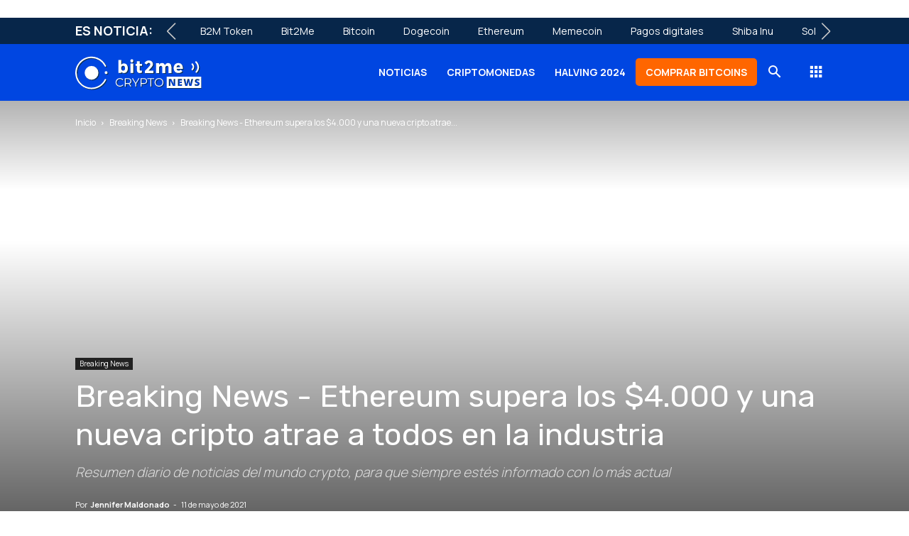

--- FILE ---
content_type: text/html; charset=UTF-8
request_url: https://news.bit2me.com/ethereu-4-000-nueva-cripto-atrae-a-todos-en-la-industria
body_size: 41613
content:
<!doctype html ><!--[if IE 8]> <html class="ie8" lang="en"> <![endif]--><!--[if IE 9]> <html class="ie9" lang="en"> <![endif]--><!--[if gt IE 8]><!--> <html lang="es" prefix="og: https://ogp.me/ns# fb: http://ogp.me/ns/fb#"> <!--<![endif]--><head><meta charset="UTF-8" /><script>if(navigator.userAgent.match(/MSIE|Internet Explorer/i)||navigator.userAgent.match(/Trident\/7\..*?rv:11/i)){var href=document.location.href;if(!href.match(/[?&]nowprocket/)){if(href.indexOf("?")==-1){if(href.indexOf("#")==-1){document.location.href=href+"?nowprocket=1"}else{document.location.href=href.replace("#","?nowprocket=1#")}}else{if(href.indexOf("#")==-1){document.location.href=href+"&nowprocket=1"}else{document.location.href=href.replace("#","&nowprocket=1#")}}}}</script><script>(()=>{class RocketLazyLoadScripts{constructor(){this.v="2.0.3",this.userEvents=["keydown","keyup","mousedown","mouseup","mousemove","mouseover","mouseenter","mouseout","mouseleave","touchmove","touchstart","touchend","touchcancel","wheel","click","dblclick","input","visibilitychange"],this.attributeEvents=["onblur","onclick","oncontextmenu","ondblclick","onfocus","onmousedown","onmouseenter","onmouseleave","onmousemove","onmouseout","onmouseover","onmouseup","onmousewheel","onscroll","onsubmit"]}async t(){this.i(),this.o(),/iP(ad|hone)/.test(navigator.userAgent)&&this.h(),this.u(),this.l(this),this.m(),this.k(this),this.p(this),this._(),await Promise.all([this.R(),this.L()]),this.lastBreath=Date.now(),this.S(this),this.P(),this.D(),this.O(),this.M(),await this.C(this.delayedScripts.normal),await this.C(this.delayedScripts.defer),await this.C(this.delayedScripts.async),this.F("domReady"),await this.T(),await this.j(),await this.I(),this.F("windowLoad"),await this.A(),window.dispatchEvent(new Event("rocket-allScriptsLoaded")),this.everythingLoaded=!0,this.lastTouchEnd&&await new Promise((t=>setTimeout(t,500-Date.now()+this.lastTouchEnd))),this.H(),this.F("all"),this.U(),this.W()}i(){this.CSPIssue=sessionStorage.getItem("rocketCSPIssue"),document.addEventListener("securitypolicyviolation",(t=>{this.CSPIssue||"script-src-elem"!==t.violatedDirective||"data"!==t.blockedURI||(this.CSPIssue=!0,sessionStorage.setItem("rocketCSPIssue",!0))}),{isRocket:!0})}o(){window.addEventListener("pageshow",(t=>{this.persisted=t.persisted,this.realWindowLoadedFired=!0}),{isRocket:!0}),window.addEventListener("pagehide",(()=>{this.onFirstUserAction=null}),{isRocket:!0})}h(){let t;function e(e){t=e}window.addEventListener("touchstart",e,{isRocket:!0}),window.addEventListener("touchend",(function i(o){Math.abs(o.changedTouches[0].pageX-t.changedTouches[0].pageX)<10&&Math.abs(o.changedTouches[0].pageY-t.changedTouches[0].pageY)<10&&o.timeStamp-t.timeStamp<200&&(o.target.dispatchEvent(new PointerEvent("click",{target:o.target,bubbles:!0,cancelable:!0,detail:1})),event.preventDefault(),window.removeEventListener("touchstart",e,{isRocket:!0}),window.removeEventListener("touchend",i,{isRocket:!0}))}),{isRocket:!0})}q(t){this.userActionTriggered||("mousemove"!==t.type||this.firstMousemoveIgnored?"keyup"===t.type||"mouseover"===t.type||"mouseout"===t.type||(this.userActionTriggered=!0,this.onFirstUserAction&&this.onFirstUserAction()):this.firstMousemoveIgnored=!0),"click"===t.type&&t.preventDefault(),this.savedUserEvents.length>0&&(t.stopPropagation(),t.stopImmediatePropagation()),"touchstart"===this.lastEvent&&"touchend"===t.type&&(this.lastTouchEnd=Date.now()),"click"===t.type&&(this.lastTouchEnd=0),this.lastEvent=t.type,this.savedUserEvents.push(t)}u(){this.savedUserEvents=[],this.userEventHandler=this.q.bind(this),this.userEvents.forEach((t=>window.addEventListener(t,this.userEventHandler,{passive:!1,isRocket:!0})))}U(){this.userEvents.forEach((t=>window.removeEventListener(t,this.userEventHandler,{passive:!1,isRocket:!0}))),this.savedUserEvents.forEach((t=>{t.target.dispatchEvent(new window[t.constructor.name](t.type,t))}))}m(){this.eventsMutationObserver=new MutationObserver((t=>{const e="return false";for(const i of t){if("attributes"===i.type){const t=i.target.getAttribute(i.attributeName);t&&t!==e&&(i.target.setAttribute("data-rocket-"+i.attributeName,t),i.target["rocket"+i.attributeName]=new Function("event",t),i.target.setAttribute(i.attributeName,e))}"childList"===i.type&&i.addedNodes.forEach((t=>{if(t.nodeType===Node.ELEMENT_NODE)for(const i of t.attributes)this.attributeEvents.includes(i.name)&&i.value&&""!==i.value&&(t.setAttribute("data-rocket-"+i.name,i.value),t["rocket"+i.name]=new Function("event",i.value),t.setAttribute(i.name,e))}))}})),this.eventsMutationObserver.observe(document,{subtree:!0,childList:!0,attributeFilter:this.attributeEvents})}H(){this.eventsMutationObserver.disconnect(),this.attributeEvents.forEach((t=>{document.querySelectorAll("[data-rocket-"+t+"]").forEach((e=>{e.setAttribute(t,e.getAttribute("data-rocket-"+t)),e.removeAttribute("data-rocket-"+t)}))}))}k(t){Object.defineProperty(HTMLElement.prototype,"onclick",{get(){return this.rocketonclick||null},set(e){this.rocketonclick=e,this.setAttribute(t.everythingLoaded?"onclick":"data-rocket-onclick","this.rocketonclick(event)")}})}S(t){function e(e,i){let o=e[i];e[i]=null,Object.defineProperty(e,i,{get:()=>o,set(s){t.everythingLoaded?o=s:e["rocket"+i]=o=s}})}e(document,"onreadystatechange"),e(window,"onload"),e(window,"onpageshow");try{Object.defineProperty(document,"readyState",{get:()=>t.rocketReadyState,set(e){t.rocketReadyState=e},configurable:!0}),document.readyState="loading"}catch(t){console.log("WPRocket DJE readyState conflict, bypassing")}}l(t){this.originalAddEventListener=EventTarget.prototype.addEventListener,this.originalRemoveEventListener=EventTarget.prototype.removeEventListener,this.savedEventListeners=[],EventTarget.prototype.addEventListener=function(e,i,o){o&&o.isRocket||!t.B(e,this)&&!t.userEvents.includes(e)||t.B(e,this)&&!t.userActionTriggered||e.startsWith("rocket-")||t.everythingLoaded?t.originalAddEventListener.call(this,e,i,o):t.savedEventListeners.push({target:this,remove:!1,type:e,func:i,options:o})},EventTarget.prototype.removeEventListener=function(e,i,o){o&&o.isRocket||!t.B(e,this)&&!t.userEvents.includes(e)||t.B(e,this)&&!t.userActionTriggered||e.startsWith("rocket-")||t.everythingLoaded?t.originalRemoveEventListener.call(this,e,i,o):t.savedEventListeners.push({target:this,remove:!0,type:e,func:i,options:o})}}F(t){"all"===t&&(EventTarget.prototype.addEventListener=this.originalAddEventListener,EventTarget.prototype.removeEventListener=this.originalRemoveEventListener),this.savedEventListeners=this.savedEventListeners.filter((e=>{let i=e.type,o=e.target||window;return"domReady"===t&&"DOMContentLoaded"!==i&&"readystatechange"!==i||("windowLoad"===t&&"load"!==i&&"readystatechange"!==i&&"pageshow"!==i||(this.B(i,o)&&(i="rocket-"+i),e.remove?o.removeEventListener(i,e.func,e.options):o.addEventListener(i,e.func,e.options),!1))}))}p(t){let e;function i(e){return t.everythingLoaded?e:e.split(" ").map((t=>"load"===t||t.startsWith("load.")?"rocket-jquery-load":t)).join(" ")}function o(o){function s(e){const s=o.fn[e];o.fn[e]=o.fn.init.prototype[e]=function(){return this[0]===window&&t.userActionTriggered&&("string"==typeof arguments[0]||arguments[0]instanceof String?arguments[0]=i(arguments[0]):"object"==typeof arguments[0]&&Object.keys(arguments[0]).forEach((t=>{const e=arguments[0][t];delete arguments[0][t],arguments[0][i(t)]=e}))),s.apply(this,arguments),this}}if(o&&o.fn&&!t.allJQueries.includes(o)){const e={DOMContentLoaded:[],"rocket-DOMContentLoaded":[]};for(const t in e)document.addEventListener(t,(()=>{e[t].forEach((t=>t()))}),{isRocket:!0});o.fn.ready=o.fn.init.prototype.ready=function(i){function s(){parseInt(o.fn.jquery)>2?setTimeout((()=>i.bind(document)(o))):i.bind(document)(o)}return t.realDomReadyFired?!t.userActionTriggered||t.fauxDomReadyFired?s():e["rocket-DOMContentLoaded"].push(s):e.DOMContentLoaded.push(s),o([])},s("on"),s("one"),s("off"),t.allJQueries.push(o)}e=o}t.allJQueries=[],o(window.jQuery),Object.defineProperty(window,"jQuery",{get:()=>e,set(t){o(t)}})}P(){const t=new Map;document.write=document.writeln=function(e){const i=document.currentScript,o=document.createRange(),s=i.parentElement;let n=t.get(i);void 0===n&&(n=i.nextSibling,t.set(i,n));const c=document.createDocumentFragment();o.setStart(c,0),c.appendChild(o.createContextualFragment(e)),s.insertBefore(c,n)}}async R(){return new Promise((t=>{this.userActionTriggered?t():this.onFirstUserAction=t}))}async L(){return new Promise((t=>{document.addEventListener("DOMContentLoaded",(()=>{this.realDomReadyFired=!0,t()}),{isRocket:!0})}))}async I(){return this.realWindowLoadedFired?Promise.resolve():new Promise((t=>{window.addEventListener("load",t,{isRocket:!0})}))}M(){this.pendingScripts=[];this.scriptsMutationObserver=new MutationObserver((t=>{for(const e of t)e.addedNodes.forEach((t=>{"SCRIPT"!==t.tagName||t.noModule||t.isWPRocket||this.pendingScripts.push({script:t,promise:new Promise((e=>{const i=()=>{const i=this.pendingScripts.findIndex((e=>e.script===t));i>=0&&this.pendingScripts.splice(i,1),e()};t.addEventListener("load",i,{isRocket:!0}),t.addEventListener("error",i,{isRocket:!0}),setTimeout(i,1e3)}))})}))})),this.scriptsMutationObserver.observe(document,{childList:!0,subtree:!0})}async j(){await this.J(),this.pendingScripts.length?(await this.pendingScripts[0].promise,await this.j()):this.scriptsMutationObserver.disconnect()}D(){this.delayedScripts={normal:[],async:[],defer:[]},document.querySelectorAll("script[type$=rocketlazyloadscript]").forEach((t=>{t.hasAttribute("data-rocket-src")?t.hasAttribute("async")&&!1!==t.async?this.delayedScripts.async.push(t):t.hasAttribute("defer")&&!1!==t.defer||"module"===t.getAttribute("data-rocket-type")?this.delayedScripts.defer.push(t):this.delayedScripts.normal.push(t):this.delayedScripts.normal.push(t)}))}async _(){await this.L();let t=[];document.querySelectorAll("script[type$=rocketlazyloadscript][data-rocket-src]").forEach((e=>{let i=e.getAttribute("data-rocket-src");if(i&&!i.startsWith("data:")){i.startsWith("//")&&(i=location.protocol+i);try{const o=new URL(i).origin;o!==location.origin&&t.push({src:o,crossOrigin:e.crossOrigin||"module"===e.getAttribute("data-rocket-type")})}catch(t){}}})),t=[...new Map(t.map((t=>[JSON.stringify(t),t]))).values()],this.N(t,"preconnect")}async $(t){if(await this.G(),!0!==t.noModule||!("noModule"in HTMLScriptElement.prototype))return new Promise((e=>{let i;function o(){(i||t).setAttribute("data-rocket-status","executed"),e()}try{if(navigator.userAgent.includes("Firefox/")||""===navigator.vendor||this.CSPIssue)i=document.createElement("script"),[...t.attributes].forEach((t=>{let e=t.nodeName;"type"!==e&&("data-rocket-type"===e&&(e="type"),"data-rocket-src"===e&&(e="src"),i.setAttribute(e,t.nodeValue))})),t.text&&(i.text=t.text),t.nonce&&(i.nonce=t.nonce),i.hasAttribute("src")?(i.addEventListener("load",o,{isRocket:!0}),i.addEventListener("error",(()=>{i.setAttribute("data-rocket-status","failed-network"),e()}),{isRocket:!0}),setTimeout((()=>{i.isConnected||e()}),1)):(i.text=t.text,o()),i.isWPRocket=!0,t.parentNode.replaceChild(i,t);else{const i=t.getAttribute("data-rocket-type"),s=t.getAttribute("data-rocket-src");i?(t.type=i,t.removeAttribute("data-rocket-type")):t.removeAttribute("type"),t.addEventListener("load",o,{isRocket:!0}),t.addEventListener("error",(i=>{this.CSPIssue&&i.target.src.startsWith("data:")?(console.log("WPRocket: CSP fallback activated"),t.removeAttribute("src"),this.$(t).then(e)):(t.setAttribute("data-rocket-status","failed-network"),e())}),{isRocket:!0}),s?(t.fetchPriority="high",t.removeAttribute("data-rocket-src"),t.src=s):t.src="data:text/javascript;base64,"+window.btoa(unescape(encodeURIComponent(t.text)))}}catch(i){t.setAttribute("data-rocket-status","failed-transform"),e()}}));t.setAttribute("data-rocket-status","skipped")}async C(t){const e=t.shift();return e?(e.isConnected&&await this.$(e),this.C(t)):Promise.resolve()}O(){this.N([...this.delayedScripts.normal,...this.delayedScripts.defer,...this.delayedScripts.async],"preload")}N(t,e){this.trash=this.trash||[];let i=!0;var o=document.createDocumentFragment();t.forEach((t=>{const s=t.getAttribute&&t.getAttribute("data-rocket-src")||t.src;if(s&&!s.startsWith("data:")){const n=document.createElement("link");n.href=s,n.rel=e,"preconnect"!==e&&(n.as="script",n.fetchPriority=i?"high":"low"),t.getAttribute&&"module"===t.getAttribute("data-rocket-type")&&(n.crossOrigin=!0),t.crossOrigin&&(n.crossOrigin=t.crossOrigin),t.integrity&&(n.integrity=t.integrity),t.nonce&&(n.nonce=t.nonce),o.appendChild(n),this.trash.push(n),i=!1}})),document.head.appendChild(o)}W(){this.trash.forEach((t=>t.remove()))}async T(){try{document.readyState="interactive"}catch(t){}this.fauxDomReadyFired=!0;try{await this.G(),document.dispatchEvent(new Event("rocket-readystatechange")),await this.G(),document.rocketonreadystatechange&&document.rocketonreadystatechange(),await this.G(),document.dispatchEvent(new Event("rocket-DOMContentLoaded")),await this.G(),window.dispatchEvent(new Event("rocket-DOMContentLoaded"))}catch(t){console.error(t)}}async A(){try{document.readyState="complete"}catch(t){}try{await this.G(),document.dispatchEvent(new Event("rocket-readystatechange")),await this.G(),document.rocketonreadystatechange&&document.rocketonreadystatechange(),await this.G(),window.dispatchEvent(new Event("rocket-load")),await this.G(),window.rocketonload&&window.rocketonload(),await this.G(),this.allJQueries.forEach((t=>t(window).trigger("rocket-jquery-load"))),await this.G();const t=new Event("rocket-pageshow");t.persisted=this.persisted,window.dispatchEvent(t),await this.G(),window.rocketonpageshow&&window.rocketonpageshow({persisted:this.persisted})}catch(t){console.error(t)}}async G(){Date.now()-this.lastBreath>45&&(await this.J(),this.lastBreath=Date.now())}async J(){return document.hidden?new Promise((t=>setTimeout(t))):new Promise((t=>requestAnimationFrame(t)))}B(t,e){return e===document&&"readystatechange"===t||(e===document&&"DOMContentLoaded"===t||(e===window&&"DOMContentLoaded"===t||(e===window&&"load"===t||e===window&&"pageshow"===t)))}static run(){(new RocketLazyLoadScripts).t()}}RocketLazyLoadScripts.run()})();</script> <title>Ethereum supera $4.000 y nueva cripto atrae a todos en la industria</title><link data-rocket-preload as="style" href="https://fonts.googleapis.com/css2?family=Manrope%3Awght%40400%3B700&#038;ver=e28781c3f0ec4f1b7b899f8a8989e174&#038;display=swap" rel="preload"><link data-rocket-preload as="style" href="https://fonts.googleapis.com/css?family=Manrope%3A400%2C300%2C700%7CRubik%3A400%2C300%2C700%7COpen%20Sans%3A400%2C600%2C700%2C300%7CRoboto%3A400%2C600%2C700%2C300%7Chttp%3A%2F%2FBitter%7CLato%7CLibre%20Baskerville%7CMontserrat%7CNeuton%7COpen%20Sans%7CPacifico%7CRaleway%7CRoboto%7CSacramento%7CVarela%20Round%7CLato%7COpen%20Sans%7CLibre%20Baskerville%7CMontserrat%7CNeuton%7CRaleway%7CRoboto%7CSacramento%7CVarela%20Round%7CPacifico%7CBitter&#038;display=swap" rel="preload"><style type="text/css">@font-face {font-family:Manrope;font-style:normal;font-weight:400;src:url(/cf-fonts/v/manrope/5.0.18/greek/wght/normal.woff2);unicode-range:U+0370-03FF;font-display:swap;}@font-face {font-family:Manrope;font-style:normal;font-weight:400;src:url(/cf-fonts/v/manrope/5.0.18/cyrillic-ext/wght/normal.woff2);unicode-range:U+0460-052F,U+1C80-1C88,U+20B4,U+2DE0-2DFF,U+A640-A69F,U+FE2E-FE2F;font-display:swap;}@font-face {font-family:Manrope;font-style:normal;font-weight:400;src:url(/cf-fonts/v/manrope/5.0.18/cyrillic/wght/normal.woff2);unicode-range:U+0301,U+0400-045F,U+0490-0491,U+04B0-04B1,U+2116;font-display:swap;}@font-face {font-family:Manrope;font-style:normal;font-weight:400;src:url(/cf-fonts/v/manrope/5.0.18/latin/wght/normal.woff2);unicode-range:U+0000-00FF,U+0131,U+0152-0153,U+02BB-02BC,U+02C6,U+02DA,U+02DC,U+0304,U+0308,U+0329,U+2000-206F,U+2074,U+20AC,U+2122,U+2191,U+2193,U+2212,U+2215,U+FEFF,U+FFFD;font-display:swap;}@font-face {font-family:Manrope;font-style:normal;font-weight:400;src:url(/cf-fonts/v/manrope/5.0.18/latin-ext/wght/normal.woff2);unicode-range:U+0100-02AF,U+0304,U+0308,U+0329,U+1E00-1E9F,U+1EF2-1EFF,U+2020,U+20A0-20AB,U+20AD-20CF,U+2113,U+2C60-2C7F,U+A720-A7FF;font-display:swap;}@font-face {font-family:Manrope;font-style:normal;font-weight:400;src:url(/cf-fonts/v/manrope/5.0.18/vietnamese/wght/normal.woff2);unicode-range:U+0102-0103,U+0110-0111,U+0128-0129,U+0168-0169,U+01A0-01A1,U+01AF-01B0,U+0300-0301,U+0303-0304,U+0308-0309,U+0323,U+0329,U+1EA0-1EF9,U+20AB;font-display:swap;}@font-face {font-family:Manrope;font-style:normal;font-weight:700;src:url(/cf-fonts/v/manrope/5.0.18/greek/wght/normal.woff2);unicode-range:U+0370-03FF;font-display:swap;}@font-face {font-family:Manrope;font-style:normal;font-weight:700;src:url(/cf-fonts/v/manrope/5.0.18/cyrillic/wght/normal.woff2);unicode-range:U+0301,U+0400-045F,U+0490-0491,U+04B0-04B1,U+2116;font-display:swap;}@font-face {font-family:Manrope;font-style:normal;font-weight:700;src:url(/cf-fonts/v/manrope/5.0.18/latin/wght/normal.woff2);unicode-range:U+0000-00FF,U+0131,U+0152-0153,U+02BB-02BC,U+02C6,U+02DA,U+02DC,U+0304,U+0308,U+0329,U+2000-206F,U+2074,U+20AC,U+2122,U+2191,U+2193,U+2212,U+2215,U+FEFF,U+FFFD;font-display:swap;}@font-face {font-family:Manrope;font-style:normal;font-weight:700;src:url(/cf-fonts/v/manrope/5.0.18/cyrillic-ext/wght/normal.woff2);unicode-range:U+0460-052F,U+1C80-1C88,U+20B4,U+2DE0-2DFF,U+A640-A69F,U+FE2E-FE2F;font-display:swap;}@font-face {font-family:Manrope;font-style:normal;font-weight:700;src:url(/cf-fonts/v/manrope/5.0.18/latin-ext/wght/normal.woff2);unicode-range:U+0100-02AF,U+0304,U+0308,U+0329,U+1E00-1E9F,U+1EF2-1EFF,U+2020,U+20A0-20AB,U+20AD-20CF,U+2113,U+2C60-2C7F,U+A720-A7FF;font-display:swap;}@font-face {font-family:Manrope;font-style:normal;font-weight:700;src:url(/cf-fonts/v/manrope/5.0.18/vietnamese/wght/normal.woff2);unicode-range:U+0102-0103,U+0110-0111,U+0128-0129,U+0168-0169,U+01A0-01A1,U+01AF-01B0,U+0300-0301,U+0303-0304,U+0308-0309,U+0323,U+0329,U+1EA0-1EF9,U+20AB;font-display:swap;}</style><noscript><link rel="stylesheet" href="https://fonts.googleapis.com/css2?family=Manrope%3Awght%40400%3B700&#038;ver=e28781c3f0ec4f1b7b899f8a8989e174&#038;display=swap"></noscript><link href="https://fonts.googleapis.com/css?family=Manrope%3A400%2C300%2C700%7CRubik%3A400%2C300%2C700%7COpen%20Sans%3A400%2C600%2C700%2C300%7CRoboto%3A400%2C600%2C700%2C300%7Chttp%3A%2F%2FBitter%7CLato%7CLibre%20Baskerville%7CMontserrat%7CNeuton%7COpen%20Sans%7CPacifico%7CRaleway%7CRoboto%7CSacramento%7CVarela%20Round%7CLato%7COpen%20Sans%7CLibre%20Baskerville%7CMontserrat%7CNeuton%7CRaleway%7CRoboto%7CSacramento%7CVarela%20Round%7CPacifico%7CBitter&#038;display=swap" media="print" onload="this.media=&#039;all&#039;" rel="stylesheet"><noscript><link rel="stylesheet" href="https://fonts.googleapis.com/css?family=Manrope%3A400%2C300%2C700%7CRubik%3A400%2C300%2C700%7COpen%20Sans%3A400%2C600%2C700%2C300%7CRoboto%3A400%2C600%2C700%2C300%7Chttp%3A%2F%2FBitter%7CLato%7CLibre%20Baskerville%7CMontserrat%7CNeuton%7COpen%20Sans%7CPacifico%7CRaleway%7CRoboto%7CSacramento%7CVarela%20Round%7CLato%7COpen%20Sans%7CLibre%20Baskerville%7CMontserrat%7CNeuton%7CRaleway%7CRoboto%7CSacramento%7CVarela%20Round%7CPacifico%7CBitter&#038;display=swap"></noscript><link rel="preload" data-rocket-preload as="image" href="https://news.bit2me.com/wp-content/uploads/2021/05/%E2%80%8CEthereum-supera-los-4.000.webp" fetchpriority="high"> <meta name="viewport" content="width=device-width, initial-scale=1.0"> <link rel="pingback" href="https://news.bit2me.com/xmlrpc.php" /> <style>img:is([sizes="auto" i],[sizes^="auto," i]){contain-intrinsic-size:3000px 1500px}</style><meta name="uri-translation" content="on" /><link rel="alternate" hreflang="es" href="https://news.bit2me.com/ethereu-4-000-nueva-cripto-atrae-a-todos-en-la-industria" /><link rel="alternate" hreflang="en" href="https://news.bit2me.com/en/ethereu-4-000-nueva-cripto-atrae-a-todos-en-la-industria" /><link rel="alternate" hreflang="fr" href="https://news.bit2me.com/fr/ethereu-4-000-nueva-cripto-atrae-a-todos-en-la-industria" /><link rel="alternate" hreflang="de" href="https://news.bit2me.com/de/ethereu-4-000-nueva-cripto-atrae-a-todos-en-la-industria" /><link rel="alternate" hreflang="it" href="https://news.bit2me.com/it/ethereu-4-000-nueva-cripto-atrae-a-todos-en-la-industria" /><link rel="alternate" hreflang="pl" href="https://news.bit2me.com/pl/ethereu-4-000-nueva-cripto-atrae-a-todos-en-la-industria" /><link rel="alternate" hreflang="pt" href="https://news.bit2me.com/pt/ethereu-4-000-nueva-cripto-atrae-a-todos-en-la-industria" /><link rel="icon" type="image/png" href="https://news.bit2me.com/wp-content/uploads/2020/05/favicon-1.webp"><meta name="description" content="Ethereum marca un nuevo máximo por encima de los 4.200 dólares, mientras que una nueva criptomoneda crece más de 38.000% la última semana"/><meta name="robots" content="follow, index, max-snippet:-1, max-video-preview:-1, max-image-preview:large"/><link rel="canonical" href="https://news.bit2me.com/ethereu-4-000-nueva-cripto-atrae-a-todos-en-la-industria" /><meta property="og:locale" content="es_ES" /><meta property="og:type" content="article" /><meta property="og:title" content="Ethereum supera $4.000 y nueva cripto atrae a todos en la industria" /><meta property="og:description" content="Ethereum marca un nuevo máximo por encima de los 4.200 dólares, mientras que una nueva criptomoneda crece más de 38.000% la última semana" /><meta property="og:url" content="https://news.bit2me.com/ethereu-4-000-nueva-cripto-atrae-a-todos-en-la-industria" /><meta property="og:site_name" content="Bit2Me News | Noticias cripto, Blockchain, Ethereum" /><meta property="article:publisher" content="https://www.facebook.com/bit2me.news/" /><meta property="article:tag" content="Capitalización Mercados Criptomonedas" /><meta property="article:tag" content="Criptomonedas" /><meta property="article:tag" content="Dogecoin" /><meta property="article:tag" content="Ethereum" /><meta property="article:tag" content="Litecoin" /><meta property="article:tag" content="Mercados" /><meta property="article:tag" content="Shiba Inu" /><meta property="article:section" content="Breaking News" /><meta property="og:image" content="https://news.bit2me.com/wp-content/uploads/2021/05/‌Ethereum-supera-los-4.000.jpg" /><meta property="og:image:secure_url" content="https://news.bit2me.com/wp-content/uploads/2021/05/‌Ethereum-supera-los-4.000.jpg" /><meta property="og:image:width" content="1500" /><meta property="og:image:height" content="1125" /><meta property="og:image:alt" content="Ethereum marca un nuevo máximo por encima de los 4.200 dólares, mientras que una nueva criptomoneda crece más de 38.000% la última semana" /><meta property="og:image:type" content="image/jpeg" /><meta property="article:published_time" content="2021-05-11T07:00:00+02:00" /><meta name="twitter:card" content="summary_large_image" /><meta name="twitter:title" content="Ethereum supera $4.000 y nueva cripto atrae a todos en la industria" /><meta name="twitter:description" content="Ethereum marca un nuevo máximo por encima de los 4.200 dólares, mientras que una nueva criptomoneda crece más de 38.000% la última semana" /><meta name="twitter:site" content="@bit2menews" /><meta name="twitter:creator" content="@bit2menews" /><meta name="twitter:image" content="https://news.bit2me.com/wp-content/uploads/2021/05/‌Ethereum-supera-los-4.000.jpg" /><meta name="twitter:label1" content="Escrito por" /><meta name="twitter:data1" content="Jennifer Maldonado" /><meta name="twitter:label2" content="Tiempo de lectura" /><meta name="twitter:data2" content="5 minutos" /><script type="application/ld+json" class="rank-math-schema-pro">{"@context":"https://schema.org","@graph":[{"@type":"Organization","@id":"https://news.bit2me.com/#organization","name":"Bit2Me News","url":"https://news.bit2me.com","sameAs":["https://www.facebook.com/bit2me.news/","https://twitter.com/bit2menews"],"logo":{"@type":"ImageObject","@id":"https://news.bit2me.com/#logo","url":"https://news.bit2me.com/wp-content/uploads/2020/06/blue-logo.svg","contentUrl":"https://news.bit2me.com/wp-content/uploads/2020/06/blue-logo.svg","caption":"Bit2Me News | Noticias cripto, Blockchain, Ethereum","inLanguage":"es","width":"269","height":"69"}},{"@type":"WebSite","@id":"https://news.bit2me.com/#website","url":"https://news.bit2me.com","name":"Bit2Me News | Noticias cripto, Blockchain, Ethereum","publisher":{"@id":"https://news.bit2me.com/#organization"},"inLanguage":"es"},{"@type":"ImageObject","@id":"https://news.bit2me.com/wp-content/uploads/2021/05/\u200cEthereum-supera-los-4.000.jpg","url":"https://news.bit2me.com/wp-content/uploads/2021/05/\u200cEthereum-supera-los-4.000.jpg","width":"1500","height":"1125","caption":"Ethereum marca un nuevo m\u00e1ximo por encima de los 4.200 d\u00f3lares, mientras que una nueva criptomoneda crece m\u00e1s de 38.000% la \u00faltima semana","inLanguage":"es"},{"@type":"WebPage","@id":"https://news.bit2me.com/ethereu-4-000-nueva-cripto-atrae-a-todos-en-la-industria#webpage","url":"https://news.bit2me.com/ethereu-4-000-nueva-cripto-atrae-a-todos-en-la-industria","name":"Ethereum supera $4.000 y nueva cripto atrae a todos en la industria","datePublished":"2021-05-11T07:00:00+02:00","dateModified":"2021-05-11T07:00:00+02:00","isPartOf":{"@id":"https://news.bit2me.com/#website"},"primaryImageOfPage":{"@id":"https://news.bit2me.com/wp-content/uploads/2021/05/\u200cEthereum-supera-los-4.000.jpg"},"inLanguage":"es"},{"@type":"Person","@id":"https://news.bit2me.com/author/j3nnimald21","name":"Jennifer Maldonado","url":"https://news.bit2me.com/author/j3nnimald21","image":{"@type":"ImageObject","@id":"https://secure.gravatar.com/avatar/f7e6fba41143204f7f605c243379a2ac14fb85b6464d75f4339403d3b20656c1?s=96&amp;d=mm&amp;r=g","url":"https://secure.gravatar.com/avatar/f7e6fba41143204f7f605c243379a2ac14fb85b6464d75f4339403d3b20656c1?s=96&amp;d=mm&amp;r=g","caption":"Jennifer Maldonado","inLanguage":"es"},"worksFor":{"@id":"https://news.bit2me.com/#organization"}},{"@type":"NewsArticle","headline":"Ethereum supera $4.000 y nueva cripto atrae a todos en la industria","keywords":"criptomoneda","datePublished":"2021-05-11T07:00:00+02:00","dateModified":"2021-05-11T07:00:00+02:00","author":{"@id":"https://news.bit2me.com/author/j3nnimald21","name":"Jennifer Maldonado"},"publisher":{"@id":"https://news.bit2me.com/#organization"},"description":"Ethereum marca un nuevo m\u00e1ximo por encima de los 4.200 d\u00f3lares, mientras que una nueva criptomoneda crece m\u00e1s de 38.000% la \u00faltima semana","copyrightYear":"2021","copyrightHolder":{"@id":"https://news.bit2me.com/#organization"},"name":"Ethereum supera $4.000 y nueva cripto atrae a todos en la industria","@id":"https://news.bit2me.com/ethereu-4-000-nueva-cripto-atrae-a-todos-en-la-industria#richSnippet","isPartOf":{"@id":"https://news.bit2me.com/ethereu-4-000-nueva-cripto-atrae-a-todos-en-la-industria#webpage"},"image":{"@id":"https://news.bit2me.com/wp-content/uploads/2021/05/\u200cEthereum-supera-los-4.000.jpg"},"inLanguage":"es","mainEntityOfPage":{"@id":"https://news.bit2me.com/ethereu-4-000-nueva-cripto-atrae-a-todos-en-la-industria#webpage"}}]}</script><link rel='dns-prefetch' href='//cdn.jsdelivr.net' /><link rel='dns-prefetch' href='//www.googletagmanager.com' /><link rel='dns-prefetch' href='//cdnjs.cloudflare.com' /><link rel='dns-prefetch' href='//fonts.googleapis.com' /><link rel="alternate" type="application/json" title="Bit2Me News | Noticias cripto, Blockchain, Ethereum &raquo; Feed" href="https://news.bit2me.com/feed" /><link rel="alternate" type="application/json" title="Bit2Me News | Noticias cripto, Blockchain, Ethereum &raquo; Feed de los comentarios" href="https://news.bit2me.com/comments/feed" /><link rel="alternate" type="application/json" title="Bit2Me News | Noticias cripto, Blockchain, Ethereum &raquo; Comentario Breaking‌ ‌News‌ ‌-‌ ‌Ethereum supera los $4.000 y una nueva cripto atrae a todos en la industria del feed" href="https://news.bit2me.com/ethereu-4-000-nueva-cripto-atrae-a-todos-en-la-industria/feed" /><link data-minify="1" rel='stylesheet' id='indigitall-admin-styles-css' href='https://news.bit2me.com/wp-content/cache/min/1/wp-content/plugins/indigitall-web-push-notifications/admin/views/admin/css/iwp-main-admin-styles.css?ver=1760678136' type='text/css' media='all' /><style id='wp-emoji-styles-inline-css' type='text/css'>img.wp-smiley,img.emoji{display:inline !important;border:none !important;box-shadow:none !important;height:1em !important;width:1em !important;margin:0 0.07em !important;vertical-align:-0.1em !important;background:none !important;padding:0 !important}</style><link rel='stylesheet' id='wp-block-library-css' href='https://news.bit2me.com/wp-includes/css/dist/block-library/style.min.css?ver=e28781c3f0ec4f1b7b899f8a8989e174' type='text/css' media='all' /><style id='classic-theme-styles-inline-css' type='text/css'>.wp-block-button__link{color:#fff;background-color:#32373c;border-radius:9999px;box-shadow:none;text-decoration:none;padding:calc(.667em + 2px) calc(1.333em + 2px);font-size:1.125em}.wp-block-file__button{background:#32373c;color:#fff;text-decoration:none}</style><style id='safe-svg-svg-icon-style-inline-css' type='text/css'>.safe-svg-cover{text-align:center}.safe-svg-cover .safe-svg-inside{display:inline-block;max-width:100%}.safe-svg-cover svg{fill:currentColor;height:100%;max-height:100%;max-width:100%;width:100%}</style><style id='global-styles-inline-css' type='text/css'>:root{--wp--preset--aspect-ratio--square:1;--wp--preset--aspect-ratio--4-3:4/3;--wp--preset--aspect-ratio--3-4:3/4;--wp--preset--aspect-ratio--3-2:3/2;--wp--preset--aspect-ratio--2-3:2/3;--wp--preset--aspect-ratio--16-9:16/9;--wp--preset--aspect-ratio--9-16:9/16;--wp--preset--color--black:#000000;--wp--preset--color--cyan-bluish-gray:#abb8c3;--wp--preset--color--white:#ffffff;--wp--preset--color--pale-pink:#f78da7;--wp--preset--color--vivid-red:#cf2e2e;--wp--preset--color--luminous-vivid-orange:#ff6900;--wp--preset--color--luminous-vivid-amber:#fcb900;--wp--preset--color--light-green-cyan:#7bdcb5;--wp--preset--color--vivid-green-cyan:#00d084;--wp--preset--color--pale-cyan-blue:#8ed1fc;--wp--preset--color--vivid-cyan-blue:#0693e3;--wp--preset--color--vivid-purple:#9b51e0;--wp--preset--gradient--vivid-cyan-blue-to-vivid-purple:linear-gradient(135deg,rgba(6,147,227,1) 0%,rgb(155,81,224) 100%);--wp--preset--gradient--light-green-cyan-to-vivid-green-cyan:linear-gradient(135deg,rgb(122,220,180) 0%,rgb(0,208,130) 100%);--wp--preset--gradient--luminous-vivid-amber-to-luminous-vivid-orange:linear-gradient(135deg,rgba(252,185,0,1) 0%,rgba(255,105,0,1) 100%);--wp--preset--gradient--luminous-vivid-orange-to-vivid-red:linear-gradient(135deg,rgba(255,105,0,1) 0%,rgb(207,46,46) 100%);--wp--preset--gradient--very-light-gray-to-cyan-bluish-gray:linear-gradient(135deg,rgb(238,238,238) 0%,rgb(169,184,195) 100%);--wp--preset--gradient--cool-to-warm-spectrum:linear-gradient(135deg,rgb(74,234,220) 0%,rgb(151,120,209) 20%,rgb(207,42,186) 40%,rgb(238,44,130) 60%,rgb(251,105,98) 80%,rgb(254,248,76) 100%);--wp--preset--gradient--blush-light-purple:linear-gradient(135deg,rgb(255,206,236) 0%,rgb(152,150,240) 100%);--wp--preset--gradient--blush-bordeaux:linear-gradient(135deg,rgb(254,205,165) 0%,rgb(254,45,45) 50%,rgb(107,0,62) 100%);--wp--preset--gradient--luminous-dusk:linear-gradient(135deg,rgb(255,203,112) 0%,rgb(199,81,192) 50%,rgb(65,88,208) 100%);--wp--preset--gradient--pale-ocean:linear-gradient(135deg,rgb(255,245,203) 0%,rgb(182,227,212) 50%,rgb(51,167,181) 100%);--wp--preset--gradient--electric-grass:linear-gradient(135deg,rgb(202,248,128) 0%,rgb(113,206,126) 100%);--wp--preset--gradient--midnight:linear-gradient(135deg,rgb(2,3,129) 0%,rgb(40,116,252) 100%);--wp--preset--font-size--small:11px;--wp--preset--font-size--medium:20px;--wp--preset--font-size--large:32px;--wp--preset--font-size--x-large:42px;--wp--preset--font-size--regular:15px;--wp--preset--font-size--larger:50px;--wp--preset--spacing--20:0.44rem;--wp--preset--spacing--30:0.67rem;--wp--preset--spacing--40:1rem;--wp--preset--spacing--50:1.5rem;--wp--preset--spacing--60:2.25rem;--wp--preset--spacing--70:3.38rem;--wp--preset--spacing--80:5.06rem;--wp--preset--shadow--natural:6px 6px 9px rgba(0,0,0,0.2);--wp--preset--shadow--deep:12px 12px 50px rgba(0,0,0,0.4);--wp--preset--shadow--sharp:6px 6px 0px rgba(0,0,0,0.2);--wp--preset--shadow--outlined:6px 6px 0px -3px rgba(255,255,255,1),6px 6px rgba(0,0,0,1);--wp--preset--shadow--crisp:6px 6px 0px rgba(0,0,0,1)}:where(.is-layout-flex){gap:0.5em}:where(.is-layout-grid){gap:0.5em}body .is-layout-flex{display:flex}.is-layout-flex{flex-wrap:wrap;align-items:center}.is-layout-flex >:is(*,div){margin:0}body .is-layout-grid{display:grid}.is-layout-grid >:is(*,div){margin:0}:where(.wp-block-columns.is-layout-flex){gap:2em}:where(.wp-block-columns.is-layout-grid){gap:2em}:where(.wp-block-post-template.is-layout-flex){gap:1.25em}:where(.wp-block-post-template.is-layout-grid){gap:1.25em}.has-black-color{color:var(--wp--preset--color--black) !important}.has-cyan-bluish-gray-color{color:var(--wp--preset--color--cyan-bluish-gray) !important}.has-white-color{color:var(--wp--preset--color--white) !important}.has-pale-pink-color{color:var(--wp--preset--color--pale-pink) !important}.has-vivid-red-color{color:var(--wp--preset--color--vivid-red) !important}.has-luminous-vivid-orange-color{color:var(--wp--preset--color--luminous-vivid-orange) !important}.has-luminous-vivid-amber-color{color:var(--wp--preset--color--luminous-vivid-amber) !important}.has-light-green-cyan-color{color:var(--wp--preset--color--light-green-cyan) !important}.has-vivid-green-cyan-color{color:var(--wp--preset--color--vivid-green-cyan) !important}.has-pale-cyan-blue-color{color:var(--wp--preset--color--pale-cyan-blue) !important}.has-vivid-cyan-blue-color{color:var(--wp--preset--color--vivid-cyan-blue) !important}.has-vivid-purple-color{color:var(--wp--preset--color--vivid-purple) !important}.has-black-background-color{background-color:var(--wp--preset--color--black) !important}.has-cyan-bluish-gray-background-color{background-color:var(--wp--preset--color--cyan-bluish-gray) !important}.has-white-background-color{background-color:var(--wp--preset--color--white) !important}.has-pale-pink-background-color{background-color:var(--wp--preset--color--pale-pink) !important}.has-vivid-red-background-color{background-color:var(--wp--preset--color--vivid-red) !important}.has-luminous-vivid-orange-background-color{background-color:var(--wp--preset--color--luminous-vivid-orange) !important}.has-luminous-vivid-amber-background-color{background-color:var(--wp--preset--color--luminous-vivid-amber) !important}.has-light-green-cyan-background-color{background-color:var(--wp--preset--color--light-green-cyan) !important}.has-vivid-green-cyan-background-color{background-color:var(--wp--preset--color--vivid-green-cyan) !important}.has-pale-cyan-blue-background-color{background-color:var(--wp--preset--color--pale-cyan-blue) !important}.has-vivid-cyan-blue-background-color{background-color:var(--wp--preset--color--vivid-cyan-blue) !important}.has-vivid-purple-background-color{background-color:var(--wp--preset--color--vivid-purple) !important}.has-black-border-color{border-color:var(--wp--preset--color--black) !important}.has-cyan-bluish-gray-border-color{border-color:var(--wp--preset--color--cyan-bluish-gray) !important}.has-white-border-color{border-color:var(--wp--preset--color--white) !important}.has-pale-pink-border-color{border-color:var(--wp--preset--color--pale-pink) !important}.has-vivid-red-border-color{border-color:var(--wp--preset--color--vivid-red) !important}.has-luminous-vivid-orange-border-color{border-color:var(--wp--preset--color--luminous-vivid-orange) !important}.has-luminous-vivid-amber-border-color{border-color:var(--wp--preset--color--luminous-vivid-amber) !important}.has-light-green-cyan-border-color{border-color:var(--wp--preset--color--light-green-cyan) !important}.has-vivid-green-cyan-border-color{border-color:var(--wp--preset--color--vivid-green-cyan) !important}.has-pale-cyan-blue-border-color{border-color:var(--wp--preset--color--pale-cyan-blue) !important}.has-vivid-cyan-blue-border-color{border-color:var(--wp--preset--color--vivid-cyan-blue) !important}.has-vivid-purple-border-color{border-color:var(--wp--preset--color--vivid-purple) !important}.has-vivid-cyan-blue-to-vivid-purple-gradient-background{background:var(--wp--preset--gradient--vivid-cyan-blue-to-vivid-purple) !important}.has-light-green-cyan-to-vivid-green-cyan-gradient-background{background:var(--wp--preset--gradient--light-green-cyan-to-vivid-green-cyan) !important}.has-luminous-vivid-amber-to-luminous-vivid-orange-gradient-background{background:var(--wp--preset--gradient--luminous-vivid-amber-to-luminous-vivid-orange) !important}.has-luminous-vivid-orange-to-vivid-red-gradient-background{background:var(--wp--preset--gradient--luminous-vivid-orange-to-vivid-red) !important}.has-very-light-gray-to-cyan-bluish-gray-gradient-background{background:var(--wp--preset--gradient--very-light-gray-to-cyan-bluish-gray) !important}.has-cool-to-warm-spectrum-gradient-background{background:var(--wp--preset--gradient--cool-to-warm-spectrum) !important}.has-blush-light-purple-gradient-background{background:var(--wp--preset--gradient--blush-light-purple) !important}.has-blush-bordeaux-gradient-background{background:var(--wp--preset--gradient--blush-bordeaux) !important}.has-luminous-dusk-gradient-background{background:var(--wp--preset--gradient--luminous-dusk) !important}.has-pale-ocean-gradient-background{background:var(--wp--preset--gradient--pale-ocean) !important}.has-electric-grass-gradient-background{background:var(--wp--preset--gradient--electric-grass) !important}.has-midnight-gradient-background{background:var(--wp--preset--gradient--midnight) !important}.has-small-font-size{font-size:var(--wp--preset--font-size--small) !important}.has-medium-font-size{font-size:var(--wp--preset--font-size--medium) !important}.has-large-font-size{font-size:var(--wp--preset--font-size--large) !important}.has-x-large-font-size{font-size:var(--wp--preset--font-size--x-large) !important}:where(.wp-block-post-template.is-layout-flex){gap:1.25em}:where(.wp-block-post-template.is-layout-grid){gap:1.25em}:where(.wp-block-columns.is-layout-flex){gap:2em}:where(.wp-block-columns.is-layout-grid){gap:2em}:root:where(.wp-block-pullquote){font-size:1.5em;line-height:1.6}</style><link data-minify="1" rel='stylesheet' id='swiper-css-css' href='https://news.bit2me.com/wp-content/cache/min/1/npm/swiper@10/swiper-bundle.min.css?ver=1760678136' type='text/css' media='all' /><link data-minify="1" rel='stylesheet' id='featured-tags-css-css' href='https://news.bit2me.com/wp-content/cache/min/1/wp-content/plugins/b2m-featured-tags/style.css?ver=1760678136' type='text/css' media='all' /><link rel='stylesheet' id='gn-frontend-gnfollow-style-css' href='https://news.bit2me.com/wp-content/plugins/gn-publisher/assets/css/gn-frontend-gnfollow.min.css?ver=1.5.23' type='text/css' media='all' /><link data-minify="1" rel='stylesheet' id='td-plugin-multi-purpose-css' href='https://news.bit2me.com/wp-content/cache/min/1/wp-content/plugins/td-composer/td-multi-purpose/style.css?ver=1760678136' type='text/css' media='all' /><link data-minify="1" rel='stylesheet' id='td-theme-css' href='https://news.bit2me.com/wp-content/cache/min/1/wp-content/themes/Newspaper/style.css?ver=1760678136' type='text/css' media='all' /><style id='td-theme-inline-css' type='text/css'>@media (max-width:767px){.td-header-desktop-wrap{display:none}}@media (min-width:767px){.td-header-mobile-wrap{display:none}}</style><link data-minify="1" rel='stylesheet' id='td-theme-child-css' href='https://news.bit2me.com/wp-content/cache/min/1/wp-content/themes/Newspaper-child/style.css?ver=1760678136' type='text/css' media='all' /><link data-minify="1" rel='stylesheet' id='smile-info-bar-style-css' href='https://news.bit2me.com/wp-content/cache/min/1/wp-content/plugins/convertplug/modules/info_bar/assets/css/info_bar.min.css?ver=1760678136' type='text/css' media='all' /><link data-minify="1" rel='stylesheet' id='td-legacy-framework-front-style-css' href='https://news.bit2me.com/wp-content/cache/min/1/wp-content/plugins/td-composer/legacy/Newspaper/assets/css/td_legacy_main.css?ver=1760678136' type='text/css' media='all' /><link data-minify="1" rel='stylesheet' id='td-standard-pack-framework-front-style-css' href='https://news.bit2me.com/wp-content/cache/min/1/wp-content/plugins/td-standard-pack/Newspaper/assets/css/td_standard_pack_main.css?ver=1760678136' type='text/css' media='all' /><link data-minify="1" rel='stylesheet' id='tdb_style_cloud_templates_front-css' href='https://news.bit2me.com/wp-content/cache/min/1/wp-content/plugins/td-cloud-library/assets/css/tdb_main.css?ver=1760678136' type='text/css' media='all' /><link data-minify="1" rel='stylesheet' id='mcw-crypto-css' href='https://news.bit2me.com/wp-content/cache/min/1/wp-content/plugins/massive-cryptocurrency-widgets/assets/public/css/style.css?ver=1760678136' type='text/css' media='all' /><link data-minify="1" rel='stylesheet' id='mcw-crypto-select-css' href='https://news.bit2me.com/wp-content/cache/min/1/wp-content/plugins/massive-cryptocurrency-widgets/assets/public/css/selectize.custom.css?ver=1760678136' type='text/css' media='all' /><link rel='stylesheet' id='mcw-crypto-datatable-css' href='https://news.bit2me.com/wp-content/plugins/massive-cryptocurrency-widgets/assets/public/css/jquery.dataTables.min.css?ver=1.10.16' type='text/css' media='all' /><script type="text/javascript" id="indigitall-public-scripts-js-extra">
var PUBLIC_PARAMS = {"isMobileDevice":"0"};
</script><script type="rocketlazyloadscript" data-minify="1" data-rocket-type="text/javascript" data-rocket-src="https://news.bit2me.com/wp-content/cache/min/1/wp-content/plugins/indigitall-web-push-notifications/public/views/public/js/iwp-main-public-scripts.js?ver=1760678136" id="indigitall-public-scripts-js" data-rocket-defer defer></script><script type="text/javascript" id="jquery-core-js-extra">
var slide_in = {"demo_dir":"https:\/\/news.bit2me.com\/wp-content\/plugins\/convertplug\/modules\/slide_in\/assets\/demos"};
</script><script type="rocketlazyloadscript" data-rocket-type="text/javascript" data-rocket-src="https://news.bit2me.com/wp-includes/js/jquery/jquery.min.js?ver=3.7.1" id="jquery-core-js" data-rocket-defer defer></script><script type="rocketlazyloadscript" data-rocket-type="text/javascript" data-rocket-src="https://news.bit2me.com/wp-includes/js/jquery/jquery-migrate.min.js?ver=3.4.1" id="jquery-migrate-js" data-rocket-defer defer></script><script type="rocketlazyloadscript" data-rocket-type="text/javascript" data-rocket-src="https://www.googletagmanager.com/gtag/js?id=G-QS972ZEDQY" id="google_gtagjs-js" async></script><script type="rocketlazyloadscript" data-rocket-type="text/javascript" id="google_gtagjs-js-after">
window.dataLayer = window.dataLayer || [];function gtag(){dataLayer.push(arguments);}gtag("set","linker",{"domains":["news.bit2me.com"]});gtag("js", new Date());gtag("set", "developer_id.dZTNiMT", true);gtag("config", "G-QS972ZEDQY");
</script><link rel="EditURI" type="application/rsd+xml" title="RSD" href="https://news.bit2me.com/xmlrpc.php?rsd" /><link rel='shortlink' href='https://news.bit2me.com/?p=10146' /><link rel="alternate" title="oEmbed (JSON)" type="application/json+oembed" href="https://news.bit2me.com/wp-json/oembed/1.0/embed?url=https%3A%2F%2Fnews.bit2me.com%2Fethereu-4-000-nueva-cripto-atrae-a-todos-en-la-industria" /><link rel="alternate" title="oEmbed (XML)" type="text/xml+oembed" href="https://news.bit2me.com/wp-json/oembed/1.0/embed?url=https%3A%2F%2Fnews.bit2me.com%2Fethereu-4-000-nueva-cripto-atrae-a-todos-en-la-industria&#038;format=xml" /><meta name="generator" content="Site Kit by Google 1.160.1" /><link rel="alternate" type="application/feed+json" title="Bit2Me News | Noticias cripto, Blockchain, Ethereum &raquo; JSON Feed" href="https://news.bit2me.com/feed/json" /><link rel="alternate" type="application/json" title="Bit2Me News | Noticias cripto, Blockchain, Ethereum &raquo; Breaking‌ ‌News‌ ‌-‌ ‌Ethereum supera los $4.000 y una nueva cripto atrae a todos en la industria Comments Feed" href="https://news.bit2me.com/ethereu-4-000-nueva-cripto-atrae-a-todos-en-la-industria/feed/json" /> <script type="rocketlazyloadscript">window.tdb_global_vars = {"wpRestUrl":"https:\/\/news.bit2me.com\/wp-json\/","permalinkStructure":"\/%postname%"};window.tdb_p_autoload_vars = {"isAjax":false,"isAdminBarShowing":false,"autoloadStatus":"on","origPostEditUrl":null};</script> <style id="tdb-global-colors">:root{--accent-color:#fff}</style> <script type="rocketlazyloadscript" data-rocket-type="text/javascript" id="td-generated-header-js">

var tdBlocksArray = []; //here we store all the items for the current page
// td_block class - each ajax block uses a object of this class for requests
function tdBlock() {this.id = '';this.block_type = 1; //block type id (1-234 etc)
this.atts = '';this.td_column_number = '';this.td_current_page = 1; //
this.post_count = 0; //from wp
this.found_posts = 0; //from wp
this.max_num_pages = 0; //from wp
this.td_filter_value = ''; //current live filter value
this.is_ajax_running = false;this.td_user_action = ''; // load more or infinite loader (used by the animation)
this.header_color = '';this.ajax_pagination_infinite_stop = ''; //show load more at page x
}// td_js_generator - mini detector
( function () {var htmlTag = document.getElementsByTagName("html")[0];if ( navigator.userAgent.indexOf("MSIE 10.0") > -1 ) {htmlTag.className += ' ie10';}if ( !!navigator.userAgent.match(/Trident.*rv\:11\./) ) {htmlTag.className += ' ie11';}if ( navigator.userAgent.indexOf("Edge") > -1 ) {htmlTag.className += ' ieEdge';}if ( /(iPad|iPhone|iPod)/g.test(navigator.userAgent) ) {htmlTag.className += ' td-md-is-ios';}var user_agent = navigator.userAgent.toLowerCase();if ( user_agent.indexOf("android") > -1 ) {htmlTag.className += ' td-md-is-android';}if ( -1 !== navigator.userAgent.indexOf('Mac OS X')  ) {htmlTag.className += ' td-md-is-os-x';}if ( /chrom(e|ium)/.test(navigator.userAgent.toLowerCase()) ) {htmlTag.className += ' td-md-is-chrome';}if ( -1 !== navigator.userAgent.indexOf('Firefox') ) {htmlTag.className += ' td-md-is-firefox';}if ( -1 !== navigator.userAgent.indexOf('Safari') && -1 === navigator.userAgent.indexOf('Chrome') ) {htmlTag.className += ' td-md-is-safari';}if( -1 !== navigator.userAgent.indexOf('IEMobile') ){htmlTag.className += ' td-md-is-iemobile';}})();var tdLocalCache = {};( function () {"use strict";tdLocalCache = {data: {},remove: function (resource_id) {delete tdLocalCache.data[resource_id];},exist: function (resource_id) {return tdLocalCache.data.hasOwnProperty(resource_id) && tdLocalCache.data[resource_id] !== null;},get: function (resource_id) {return tdLocalCache.data[resource_id];},set: function (resource_id, cachedData) {tdLocalCache.remove(resource_id);tdLocalCache.data[resource_id] = cachedData;}};})();

var td_viewport_interval_list=[{"limitBottom":767,"sidebarWidth":228},{"limitBottom":1018,"sidebarWidth":300},{"limitBottom":1140,"sidebarWidth":324}];var td_animation_stack_effect="type0";var tds_animation_stack=true;var td_animation_stack_specific_selectors=".entry-thumb, img, .td-lazy-img";var td_animation_stack_general_selectors=".td-animation-stack img, .td-animation-stack .entry-thumb, .post img, .td-animation-stack .td-lazy-img";var tds_general_modal_image="yes";var tdc_is_installed="yes";var tdc_domain_active=false;var td_ajax_url="https:\/\/news.bit2me.com\/wp-admin\/admin-ajax.php?td_theme_name=Newspaper&v=12.7.1";var td_get_template_directory_uri="https:\/\/news.bit2me.com\/wp-content\/plugins\/td-composer\/legacy\/common";var tds_snap_menu="snap";var tds_logo_on_sticky="show_header_logo";var tds_header_style="6";var td_please_wait="Por favor espera...";var td_email_user_pass_incorrect="Usuario o contrase\u00f1a incorrecta!";var td_email_user_incorrect="Correo electr\u00f3nico o nombre de usuario incorrecto!";var td_email_incorrect="Email incorrecto!";var td_user_incorrect="Username incorrect!";var td_email_user_empty="Email or username empty!";var td_pass_empty="Pass empty!";var td_pass_pattern_incorrect="Invalid Pass Pattern!";var td_retype_pass_incorrect="Retyped Pass incorrect!";var tds_more_articles_on_post_enable="";var tds_more_articles_on_post_time_to_wait="";var tds_more_articles_on_post_pages_distance_from_top=0;var tds_captcha="";var tds_theme_color_site_wide="#0046e1";var tds_smart_sidebar="enabled";var tdThemeName="Newspaper";var tdThemeNameWl="Newspaper";var td_magnific_popup_translation_tPrev="Anterior (tecla de flecha izquierda)";var td_magnific_popup_translation_tNext="Siguiente (tecla de flecha derecha)";var td_magnific_popup_translation_tCounter="%curr% de %total%";var td_magnific_popup_translation_ajax_tError="El contenido de %url% no pudo cargarse.";var td_magnific_popup_translation_image_tError="La imagen #%curr% no pudo cargarse.";var tdBlockNonce="fecabfee94";var tdMobileMenu="enabled";var tdMobileSearch="enabled";var tdDateNamesI18n={"month_names":["enero","febrero","marzo","abril","mayo","junio","julio","agosto","septiembre","octubre","noviembre","diciembre"],"month_names_short":["Ene","Feb","Mar","Abr","May","Jun","Jul","Ago","Sep","Oct","Nov","Dic"],"day_names":["domingo","lunes","martes","mi\u00e9rcoles","jueves","viernes","s\u00e1bado"],"day_names_short":["Dom","Lun","Mar","Mi\u00e9","Jue","Vie","S\u00e1b"]};var tdb_modal_confirm="Ahorrar";var tdb_modal_cancel="Cancelar";var tdb_modal_confirm_alt="S\u00ed";var tdb_modal_cancel_alt="No";var td_deploy_mode="deploy";var td_ad_background_click_link="";var td_ad_background_click_target="";</script><style>ul.sf-menu>.menu-item>a{font-family:Manrope}.sf-menu ul .menu-item a{font-family:Manrope}.td-mobile-content .td-mobile-main-menu>li>a{font-family:Manrope}.td-mobile-content .sub-menu a{font-family:Manrope}.td-header-wrap .td-logo-text-container .td-logo-text{font-family:Manrope}.td-header-wrap .td-logo-text-container .td-tagline-text{font-family:Manrope}#td-mobile-nav,#td-mobile-nav .wpb_button,.td-search-wrap-mob{font-family:Manrope}.td-page-title,.td-category-title-holder .td-page-title{font-family:Rubik}.td-page-content p,.td-page-content li,.td-page-content .td_block_text_with_title,.wpb_text_column p{font-family:Manrope}.td-page-content h1,.wpb_text_column h1{font-family:Rubik;font-size:40px}.td-page-content h2,.wpb_text_column h2{font-family:Manrope}.td-page-content h3,.wpb_text_column h3{font-family:Manrope}.td-page-content h4,.wpb_text_column h4{font-family:Manrope}.td-page-content h5,.wpb_text_column h5{font-family:Manrope}.td-page-content h6,.wpb_text_column h6{font-family:Manrope}body,p{font-family:Manrope}#bbpress-forums .bbp-header .bbp-forums,#bbpress-forums .bbp-header .bbp-topics,#bbpress-forums .bbp-header{font-family:Manrope}#bbpress-forums .hentry .bbp-forum-title,#bbpress-forums .hentry .bbp-topic-permalink{font-family:Manrope}#bbpress-forums .bbp-forums-list li{font-family:Manrope}#bbpress-forums .bbp-forum-info .bbp-forum-content{font-family:Manrope}#bbpress-forums div.bbp-forum-author a.bbp-author-name,#bbpress-forums div.bbp-topic-author a.bbp-author-name,#bbpress-forums div.bbp-reply-author a.bbp-author-name,#bbpress-forums div.bbp-search-author a.bbp-author-name,#bbpress-forums .bbp-forum-freshness .bbp-author-name,#bbpress-forums .bbp-topic-freshness a:last-child{font-family:Manrope}#bbpress-forums .hentry .bbp-topic-content p,#bbpress-forums .hentry .bbp-reply-content p{font-family:Manrope}#bbpress-forums div.bbp-template-notice p{font-family:Manrope}#bbpress-forums .bbp-pagination-count,#bbpress-forums .page-numbers{font-family:Manrope}#bbpress-forums .bbp-topic-started-by,#bbpress-forums .bbp-topic-started-by a,#bbpress-forums .bbp-topic-started-in,#bbpress-forums .bbp-topic-started-in a{font-family:Manrope}.white-popup-block,.white-popup-block .wpb_button{font-family:Manrope}.woocommerce{font-family:Manrope}:root{--td_excl_label:'EXCLUSIVO';--td_theme_color:#0046e1;--td_slider_text:rgba(0,70,225,0.7);--td_mobile_menu_color:#0046e1;--td_mobile_gradient_one_mob:#0046e1;--td_mobile_gradient_two_mob:#3f73e8;--td_mobile_text_active_color:#ffffff}.td-header-style-12 .td-header-menu-wrap-full,.td-header-style-12 .td-affix,.td-grid-style-1.td-hover-1 .td-big-grid-post:hover .td-post-category,.td-grid-style-5.td-hover-1 .td-big-grid-post:hover .td-post-category,.td_category_template_3 .td-current-sub-category,.td_category_template_8 .td-category-header .td-category a.td-current-sub-category,.td_category_template_4 .td-category-siblings .td-category a:hover,.td_block_big_grid_9.td-grid-style-1 .td-post-category,.td_block_big_grid_9.td-grid-style-5 .td-post-category,.td-grid-style-6.td-hover-1 .td-module-thumb:after,.tdm-menu-active-style5 .td-header-menu-wrap .sf-menu>.current-menu-item>a,.tdm-menu-active-style5 .td-header-menu-wrap .sf-menu>.current-menu-ancestor>a,.tdm-menu-active-style5 .td-header-menu-wrap .sf-menu>.current-category-ancestor>a,.tdm-menu-active-style5 .td-header-menu-wrap .sf-menu>li>a:hover,.tdm-menu-active-style5 .td-header-menu-wrap .sf-menu>.sfHover>a{background-color:#0046e1}.td_mega_menu_sub_cats .cur-sub-cat,.td-mega-span h3 a:hover,.td_mod_mega_menu:hover .entry-title a,.header-search-wrap .result-msg a:hover,.td-header-top-menu .td-drop-down-search .td_module_wrap:hover .entry-title a,.td-header-top-menu .td-icon-search:hover,.td-header-wrap .result-msg a:hover,.top-header-menu li a:hover,.top-header-menu .current-menu-item>a,.top-header-menu .current-menu-ancestor>a,.top-header-menu .current-category-ancestor>a,.td-social-icon-wrap>a:hover,.td-header-sp-top-widget .td-social-icon-wrap a:hover,.td_mod_related_posts:hover h3>a,.td-post-template-11 .td-related-title .td-related-left:hover,.td-post-template-11 .td-related-title .td-related-right:hover,.td-post-template-11 .td-related-title .td-cur-simple-item,.td-post-template-11 .td_block_related_posts .td-next-prev-wrap a:hover,.td-category-header .td-pulldown-category-filter-link:hover,.td-category-siblings .td-subcat-dropdown a:hover,.td-category-siblings .td-subcat-dropdown a.td-current-sub-category,.footer-text-wrap .footer-email-wrap a,.footer-social-wrap a:hover,.td_module_17 .td-read-more a:hover,.td_module_18 .td-read-more a:hover,.td_module_19 .td-post-author-name a:hover,.td-pulldown-syle-2 .td-subcat-dropdown:hover .td-subcat-more span,.td-pulldown-syle-2 .td-subcat-dropdown:hover .td-subcat-more i,.td-pulldown-syle-3 .td-subcat-dropdown:hover .td-subcat-more span,.td-pulldown-syle-3 .td-subcat-dropdown:hover .td-subcat-more i,.tdm-menu-active-style3 .tdm-header.td-header-wrap .sf-menu>.current-category-ancestor>a,.tdm-menu-active-style3 .tdm-header.td-header-wrap .sf-menu>.current-menu-ancestor>a,.tdm-menu-active-style3 .tdm-header.td-header-wrap .sf-menu>.current-menu-item>a,.tdm-menu-active-style3 .tdm-header.td-header-wrap .sf-menu>.sfHover>a,.tdm-menu-active-style3 .tdm-header.td-header-wrap .sf-menu>li>a:hover{color:#0046e1}.td-mega-menu-page .wpb_content_element ul li a:hover,.td-theme-wrap .td-aj-search-results .td_module_wrap:hover .entry-title a,.td-theme-wrap .header-search-wrap .result-msg a:hover{color:#0046e1!important}.td_category_template_8 .td-category-header .td-category a.td-current-sub-category,.td_category_template_4 .td-category-siblings .td-category a:hover,.tdm-menu-active-style4 .tdm-header .sf-menu>.current-menu-item>a,.tdm-menu-active-style4 .tdm-header .sf-menu>.current-menu-ancestor>a,.tdm-menu-active-style4 .tdm-header .sf-menu>.current-category-ancestor>a,.tdm-menu-active-style4 .tdm-header .sf-menu>li>a:hover,.tdm-menu-active-style4 .tdm-header .sf-menu>.sfHover>a{border-color:#0046e1}.td-header-wrap .td-header-menu-wrap-full,.td-header-menu-wrap.td-affix,.td-header-style-3 .td-header-main-menu,.td-header-style-3 .td-affix .td-header-main-menu,.td-header-style-4 .td-header-main-menu,.td-header-style-4 .td-affix .td-header-main-menu,.td-header-style-8 .td-header-menu-wrap.td-affix,.td-header-style-8 .td-header-top-menu-full{background-color:#0046e1}.td-boxed-layout .td-header-style-3 .td-header-menu-wrap,.td-boxed-layout .td-header-style-4 .td-header-menu-wrap,.td-header-style-3 .td_stretch_content .td-header-menu-wrap,.td-header-style-4 .td_stretch_content .td-header-menu-wrap{background-color:#0046e1!important}@media (min-width:1019px){.td-header-style-1 .td-header-sp-recs,.td-header-style-1 .td-header-sp-logo{margin-bottom:28px}}@media (min-width:768px) and (max-width:1018px){.td-header-style-1 .td-header-sp-recs,.td-header-style-1 .td-header-sp-logo{margin-bottom:14px}}.td-header-style-7 .td-header-top-menu{border-bottom:none}.sf-menu>.current-menu-item>a:after,.sf-menu>.current-menu-ancestor>a:after,.sf-menu>.current-category-ancestor>a:after,.sf-menu>li:hover>a:after,.sf-menu>.sfHover>a:after,.td_block_mega_menu .td-next-prev-wrap a:hover,.td-mega-span .td-post-category:hover,.td-header-wrap .black-menu .sf-menu>li>a:hover,.td-header-wrap .black-menu .sf-menu>.current-menu-ancestor>a,.td-header-wrap .black-menu .sf-menu>.sfHover>a,.td-header-wrap .black-menu .sf-menu>.current-menu-item>a,.td-header-wrap .black-menu .sf-menu>.current-menu-ancestor>a,.td-header-wrap .black-menu .sf-menu>.current-category-ancestor>a,.tdm-menu-active-style5 .tdm-header .td-header-menu-wrap .sf-menu>.current-menu-item>a,.tdm-menu-active-style5 .tdm-header .td-header-menu-wrap .sf-menu>.current-menu-ancestor>a,.tdm-menu-active-style5 .tdm-header .td-header-menu-wrap .sf-menu>.current-category-ancestor>a,.tdm-menu-active-style5 .tdm-header .td-header-menu-wrap .sf-menu>li>a:hover,.tdm-menu-active-style5 .tdm-header .td-header-menu-wrap .sf-menu>.sfHover>a{background-color:#3f73e8}.td_block_mega_menu .td-next-prev-wrap a:hover,.tdm-menu-active-style4 .tdm-header .sf-menu>.current-menu-item>a,.tdm-menu-active-style4 .tdm-header .sf-menu>.current-menu-ancestor>a,.tdm-menu-active-style4 .tdm-header .sf-menu>.current-category-ancestor>a,.tdm-menu-active-style4 .tdm-header .sf-menu>li>a:hover,.tdm-menu-active-style4 .tdm-header .sf-menu>.sfHover>a{border-color:#3f73e8}.header-search-wrap .td-drop-down-search:before{border-color:transparent transparent #3f73e8 transparent}.td_mega_menu_sub_cats .cur-sub-cat,.td_mod_mega_menu:hover .entry-title a,.td-theme-wrap .sf-menu ul .td-menu-item>a:hover,.td-theme-wrap .sf-menu ul .sfHover>a,.td-theme-wrap .sf-menu ul .current-menu-ancestor>a,.td-theme-wrap .sf-menu ul .current-category-ancestor>a,.td-theme-wrap .sf-menu ul .current-menu-item>a,.tdm-menu-active-style3 .tdm-header.td-header-wrap .sf-menu>.current-menu-item>a,.tdm-menu-active-style3 .tdm-header.td-header-wrap .sf-menu>.current-menu-ancestor>a,.tdm-menu-active-style3 .tdm-header.td-header-wrap .sf-menu>.current-category-ancestor>a,.tdm-menu-active-style3 .tdm-header.td-header-wrap .sf-menu>li>a:hover,.tdm-menu-active-style3 .tdm-header.td-header-wrap .sf-menu>.sfHover>a{color:#3f73e8}.td-header-wrap .td-header-menu-wrap .sf-menu>li>a,.td-header-wrap .td-header-menu-social .td-social-icon-wrap a,.td-header-style-4 .td-header-menu-social .td-social-icon-wrap i,.td-header-style-5 .td-header-menu-social .td-social-icon-wrap i,.td-header-style-6 .td-header-menu-social .td-social-icon-wrap i,.td-header-style-12 .td-header-menu-social .td-social-icon-wrap i,.td-header-wrap .header-search-wrap #td-header-search-button .td-icon-search{color:#ffffff}.td-header-wrap .td-header-menu-social+.td-search-wrapper #td-header-search-button:before{background-color:#ffffff}ul.sf-menu>.td-menu-item>a,.td-theme-wrap .td-header-menu-social{font-family:Manrope}.sf-menu ul .td-menu-item a{font-family:Manrope}.td-header-menu-wrap.td-affix,.td-header-style-3 .td-affix .td-header-main-menu,.td-header-style-4 .td-affix .td-header-main-menu,.td-header-style-8 .td-header-menu-wrap.td-affix{background-color:#0046e1}.td-affix .sf-menu>.current-menu-item>a:after,.td-affix .sf-menu>.current-menu-ancestor>a:after,.td-affix .sf-menu>.current-category-ancestor>a:after,.td-affix .sf-menu>li:hover>a:after,.td-affix .sf-menu>.sfHover>a:after,.td-header-wrap .td-affix .black-menu .sf-menu>li>a:hover,.td-header-wrap .td-affix .black-menu .sf-menu>.current-menu-ancestor>a,.td-header-wrap .td-affix .black-menu .sf-menu>.sfHover>a,.td-affix .header-search-wrap .td-drop-down-search:after,.td-affix .header-search-wrap .td-drop-down-search .btn:hover,.td-header-wrap .td-affix .black-menu .sf-menu>.current-menu-item>a,.td-header-wrap .td-affix .black-menu .sf-menu>.current-menu-ancestor>a,.td-header-wrap .td-affix .black-menu .sf-menu>.current-category-ancestor>a,.tdm-menu-active-style5 .tdm-header .td-header-menu-wrap.td-affix .sf-menu>.current-menu-item>a,.tdm-menu-active-style5 .tdm-header .td-header-menu-wrap.td-affix .sf-menu>.current-menu-ancestor>a,.tdm-menu-active-style5 .tdm-header .td-header-menu-wrap.td-affix .sf-menu>.current-category-ancestor>a,.tdm-menu-active-style5 .tdm-header .td-header-menu-wrap.td-affix .sf-menu>li>a:hover,.tdm-menu-active-style5 .tdm-header .td-header-menu-wrap.td-affix .sf-menu>.sfHover>a{background-color:#3f73e8}.td-affix .header-search-wrap .td-drop-down-search:before{border-color:transparent transparent #3f73e8 transparent}.tdm-menu-active-style4 .tdm-header .td-affix .sf-menu>.current-menu-item>a,.tdm-menu-active-style4 .tdm-header .td-affix .sf-menu>.current-menu-ancestor>a,.tdm-menu-active-style4 .tdm-header .td-affix .sf-menu>.current-category-ancestor>a,.tdm-menu-active-style4 .tdm-header .td-affix .sf-menu>li>a:hover,.tdm-menu-active-style4 .tdm-header .td-affix .sf-menu>.sfHover>a{border-color:#3f73e8}.td-theme-wrap .td-affix .sf-menu ul .td-menu-item>a:hover,.td-theme-wrap .td-affix .sf-menu ul .sfHover>a,.td-theme-wrap .td-affix .sf-menu ul .current-menu-ancestor>a,.td-theme-wrap .td-affix .sf-menu ul .current-category-ancestor>a,.td-theme-wrap .td-affix .sf-menu ul .current-menu-item>a,.tdm-menu-active-style3 .tdm-header .td-affix .sf-menu>.current-menu-item>a,.tdm-menu-active-style3 .tdm-header .td-affix .sf-menu>.current-menu-ancestor>a,.tdm-menu-active-style3 .tdm-header .td-affix .sf-menu>.current-category-ancestor>a,.tdm-menu-active-style3 .tdm-header .td-affix .sf-menu>li>a:hover,.tdm-menu-active-style3 .tdm-header .td-affix .sf-menu>.sfHover>a{color:#3f73e8}.td-header-wrap .td-header-menu-wrap.td-affix .sf-menu>li>a,.td-header-wrap .td-affix .td-header-menu-social .td-social-icon-wrap a,.td-header-style-4 .td-affix .td-header-menu-social .td-social-icon-wrap i,.td-header-style-5 .td-affix .td-header-menu-social .td-social-icon-wrap i,.td-header-style-6 .td-affix .td-header-menu-social .td-social-icon-wrap i,.td-header-style-12 .td-affix .td-header-menu-social .td-social-icon-wrap i,.td-header-wrap .td-affix .header-search-wrap .td-icon-search{color:#ffffff}.td-header-wrap .td-affix .td-header-menu-social+.td-search-wrapper #td-header-search-button:before{background-color:#ffffff}.td-theme-wrap .header-search-wrap .td-drop-down-search .btn{background-color:#0046e1}.td-theme-wrap .header-search-wrap .td-drop-down-search .btn:hover,.td-theme-wrap .td-aj-search-results .td_module_wrap:hover .entry-title a,.td-theme-wrap .header-search-wrap .result-msg a:hover{color:#ffffff!important}.td-banner-wrap-full,.td-header-style-11 .td-logo-wrap-full{background-color:#0046e1}.td-header-style-11 .td-logo-wrap-full{border-bottom:0}@media (min-width:1019px){.td-header-style-2 .td-header-sp-recs,.td-header-style-5 .td-a-rec-id-header>div,.td-header-style-5 .td-g-rec-id-header>.adsbygoogle,.td-header-style-6 .td-a-rec-id-header>div,.td-header-style-6 .td-g-rec-id-header>.adsbygoogle,.td-header-style-7 .td-a-rec-id-header>div,.td-header-style-7 .td-g-rec-id-header>.adsbygoogle,.td-header-style-8 .td-a-rec-id-header>div,.td-header-style-8 .td-g-rec-id-header>.adsbygoogle,.td-header-style-12 .td-a-rec-id-header>div,.td-header-style-12 .td-g-rec-id-header>.adsbygoogle{margin-bottom:24px!important}}@media (min-width:768px) and (max-width:1018px){.td-header-style-2 .td-header-sp-recs,.td-header-style-5 .td-a-rec-id-header>div,.td-header-style-5 .td-g-rec-id-header>.adsbygoogle,.td-header-style-6 .td-a-rec-id-header>div,.td-header-style-6 .td-g-rec-id-header>.adsbygoogle,.td-header-style-7 .td-a-rec-id-header>div,.td-header-style-7 .td-g-rec-id-header>.adsbygoogle,.td-header-style-8 .td-a-rec-id-header>div,.td-header-style-8 .td-g-rec-id-header>.adsbygoogle,.td-header-style-12 .td-a-rec-id-header>div,.td-header-style-12 .td-g-rec-id-header>.adsbygoogle{margin-bottom:14px!important}}.td-theme-wrap .sf-menu .td-normal-menu .td-menu-item>a:hover,.td-theme-wrap .sf-menu .td-normal-menu .sfHover>a,.td-theme-wrap .sf-menu .td-normal-menu .current-menu-ancestor>a,.td-theme-wrap .sf-menu .td-normal-menu .current-category-ancestor>a,.td-theme-wrap .sf-menu .td-normal-menu .current-menu-item>a{background-color:rgba(232,237,244,0.5)}.td-theme-wrap .sf-menu .td-normal-menu .td-menu-item>a:hover,.td-theme-wrap .sf-menu .td-normal-menu .sfHover>a,.td-theme-wrap .sf-menu .td-normal-menu .current-menu-ancestor>a,.td-theme-wrap .sf-menu .td-normal-menu .current-category-ancestor>a,.td-theme-wrap .sf-menu .td-normal-menu .current-menu-item>a{color:#111111}.block-title>span,.block-title>a,.widgettitle,body .td-trending-now-title,.wpb_tabs li a,.vc_tta-container .vc_tta-color-grey.vc_tta-tabs-position-top.vc_tta-style-classic .vc_tta-tabs-container .vc_tta-tab>a,.td-theme-wrap .td-related-title a,.woocommerce div.product .woocommerce-tabs ul.tabs li a,.woocommerce .product .products h2:not(.woocommerce-loop-product__title),.td-theme-wrap .td-block-title{font-family:Manrope}.td_module_wrap .td-post-author-name a{font-family:Manrope}.td-post-date .entry-date{font-family:Manrope}.td-module-comments a,.td-post-views span,.td-post-comments a{font-family:Manrope}.td-big-grid-meta .td-post-category,.td_module_wrap .td-post-category,.td-module-image .td-post-category{font-family:Manrope}.top-header-menu>li>a,.td-weather-top-widget .td-weather-now .td-big-degrees,.td-weather-top-widget .td-weather-header .td-weather-city,.td-header-sp-top-menu .td_data_time{font-family:Manrope}.top-header-menu .menu-item-has-children li a{font-family:Manrope}.td_mod_mega_menu .item-details a{font-family:Manrope}.td_mega_menu_sub_cats .block-mega-child-cats a{font-family:Manrope}.td-subcat-filter .td-subcat-dropdown a,.td-subcat-filter .td-subcat-list a,.td-subcat-filter .td-subcat-dropdown span{font-family:Manrope}.td-excerpt,.td_module_14 .td-excerpt{font-family:Manrope}.td-theme-slider.iosSlider-col-1 .td-module-title{font-family:Manrope}.td-theme-slider.iosSlider-col-2 .td-module-title{font-family:Manrope}.td-theme-slider.iosSlider-col-3 .td-module-title{font-family:Manrope}.homepage-post .td-post-template-8 .td-post-header .entry-title{font-family:Manrope}.td_module_wrap .td-module-title{font-family:Manrope}.td_module_1 .td-module-title{font-family:Manrope}.td_module_2 .td-module-title{font-family:Manrope}.td_module_3 .td-module-title{font-family:Manrope}.td_module_4 .td-module-title{font-family:Manrope}.td_module_5 .td-module-title{font-family:Manrope}.td_module_6 .td-module-title{font-family:Manrope}.td_module_7 .td-module-title{font-family:Manrope}.td_module_8 .td-module-title{font-family:Manrope}.td_module_9 .td-module-title{font-family:Manrope}.td_module_10 .td-module-title{font-family:Manrope}.td_module_11 .td-module-title{font-family:Manrope}.td_module_12 .td-module-title{font-family:Manrope}.td_module_13 .td-module-title{font-family:Manrope}.td_module_14 .td-module-title{font-family:Manrope}.td_module_15 .entry-title{font-family:Manrope}.td_module_16 .td-module-title{font-family:Manrope}.td_module_17 .td-module-title{font-family:Manrope}.td_module_18 .td-module-title{font-family:Manrope}.td_module_19 .td-module-title{font-family:Manrope}.td_block_trending_now .entry-title,.td-theme-slider .td-module-title,.td-big-grid-post .entry-title{font-family:Manrope}.td_block_trending_now .entry-title{font-family:Manrope}.td_module_mx1 .td-module-title{font-family:Manrope}.td_module_mx2 .td-module-title{font-family:Manrope}.td_module_mx3 .td-module-title{font-family:Manrope}.td_module_mx4 .td-module-title{font-family:Manrope}.td_module_mx5 .td-module-title{font-family:Manrope}.td_module_mx6 .td-module-title{font-family:Manrope}.td_module_mx7 .td-module-title{font-family:Manrope}.td_module_mx8 .td-module-title{font-family:Manrope}.td_module_mx9 .td-module-title{font-family:Manrope}.td_module_mx10 .td-module-title{font-family:Manrope}.td_module_mx11 .td-module-title{font-family:Manrope}.td_module_mx12 .td-module-title{font-family:Manrope}.td_module_mx13 .td-module-title{font-family:Manrope}.td_module_mx14 .td-module-title{font-family:Manrope}.td_module_mx15 .td-module-title{font-family:Manrope}.td_module_mx16 .td-module-title{font-family:Manrope}.td_module_mx17 .td-module-title{font-family:Manrope}.td_module_mx18 .td-module-title{font-family:Manrope}.td_module_mx19 .td-module-title{font-family:Manrope}.td_module_mx20 .td-module-title{font-family:Manrope}.td_module_mx21 .td-module-title{font-family:Manrope}.td_module_mx22 .td-module-title{font-family:Manrope}.td_module_mx23 .td-module-title{font-family:Manrope}.td_module_mx24 .td-module-title{font-family:Manrope}.td_module_mx25 .td-module-title{font-family:Manrope}.td_module_mx26 .td-module-title{font-family:Manrope}.td-big-grid-post.td-big-thumb .td-big-grid-meta,.td-big-thumb .td-big-grid-meta .entry-title{font-family:Manrope}.td-big-grid-post.td-medium-thumb .td-big-grid-meta,.td-medium-thumb .td-big-grid-meta .entry-title{font-family:Manrope}.td-big-grid-post.td-small-thumb .td-big-grid-meta,.td-small-thumb .td-big-grid-meta .entry-title{font-family:Manrope}.td-big-grid-post.td-tiny-thumb .td-big-grid-meta,.td-tiny-thumb .td-big-grid-meta .entry-title{font-family:Manrope}.post .td-post-header .entry-title{font-family:Rubik}.td-post-template-default .td-post-header .entry-title{font-family:Rubik;font-size:40px}.td-post-template-1 .td-post-header .entry-title{font-family:Manrope}.td-post-template-2 .td-post-header .entry-title{font-family:Manrope}.td-post-template-3 .td-post-header .entry-title{font-family:Manrope}.td-post-template-4 .td-post-header .entry-title{font-family:Manrope}.td-post-template-5 .td-post-header .entry-title{font-family:Manrope}.td-post-template-6 .td-post-header .entry-title{font-family:Manrope}.td-post-template-7 .td-post-header .entry-title{font-family:Manrope;font-weight:500}.td-post-template-8 .td-post-header .entry-title{font-family:Manrope}.td-post-template-9 .td-post-header .entry-title{font-family:Manrope}.td-post-template-10 .td-post-header .entry-title{font-family:Manrope;font-weight:500}.td-post-template-11 .td-post-header .entry-title{font-family:Manrope}.td-post-template-12 .td-post-header .entry-title{font-family:Manrope}.td-post-template-13 .td-post-header .entry-title{font-family:Manrope}.td-post-content p,.td-post-content{font-family:Manrope;font-size:18px}.post blockquote p,.page blockquote p,.td-post-text-content blockquote p{font-family:Manrope;font-size:18px;line-height:30px;text-transform:none}.post .td_quote_box p,.page .td_quote_box p{font-family:Manrope}.post .td_pull_quote p,.page .td_pull_quote p,.post .wp-block-pullquote blockquote p,.page .wp-block-pullquote blockquote p{font-family:Manrope}.td-post-content li{font-family:Manrope}.td-post-content h1{font-family:Rubik;font-size:40px}.td-post-content h2{font-family:Manrope}.td-post-content h3{font-family:Manrope}.td-post-content h4{font-family:Manrope}.td-post-content h5{font-family:Manrope}.td-post-content h6{font-family:Manrope}.post .td-category a{font-family:Manrope}.post header .td-post-author-name,.post header .td-post-author-name a{font-family:Manrope}.post header .td-post-date .entry-date{font-family:Manrope}.post header .td-post-views span,.post header .td-post-comments{font-family:Manrope}.post .td-post-source-tags a,.post .td-post-source-tags span{font-family:Manrope}.post .td-post-next-prev-content span{font-family:Manrope}.post .td-post-next-prev-content a{font-family:Manrope}.post .author-box-wrap .td-author-name a{font-family:Manrope}.post .author-box-wrap .td-author-url a{font-family:Manrope}.post .author-box-wrap .td-author-description{font-family:Manrope}.wp-caption-text,.wp-caption-dd,.wp-block-image figcaption{font-family:Manrope}.td-post-template-default .td-post-sub-title,.td-post-template-1 .td-post-sub-title,.td-post-template-4 .td-post-sub-title,.td-post-template-5 .td-post-sub-title,.td-post-template-9 .td-post-sub-title,.td-post-template-10 .td-post-sub-title,.td-post-template-11 .td-post-sub-title{font-family:Manrope}.td_block_related_posts .entry-title a{font-family:Manrope}.post .td-post-share-title{font-family:Manrope}.td-post-template-2 .td-post-sub-title,.td-post-template-3 .td-post-sub-title,.td-post-template-6 .td-post-sub-title,.td-post-template-7 .td-post-sub-title,.td-post-template-8 .td-post-sub-title{font-family:Manrope}.footer-text-wrap{font-family:Manrope}.td-sub-footer-copy{font-family:Manrope}.td-sub-footer-menu ul li a{font-family:Manrope}.entry-crumbs a,.entry-crumbs span,#bbpress-forums .bbp-breadcrumb a,#bbpress-forums .bbp-breadcrumb .bbp-breadcrumb-current{font-family:Manrope}.td-trending-now-display-area .entry-title{font-family:Manrope}.page-nav a,.page-nav span{font-family:Manrope}#td-outer-wrap span.dropcap,#td-outer-wrap p.has-drop-cap:not(:focus)::first-letter{font-family:Manrope}.widget_archive a,.widget_calendar,.widget_categories a,.widget_nav_menu a,.widget_meta a,.widget_pages a,.widget_recent_comments a,.widget_recent_entries a,.widget_text .textwidget,.widget_tag_cloud a,.widget_search input,.woocommerce .product-categories a,.widget_display_forums a,.widget_display_replies a,.widget_display_topics a,.widget_display_views a,.widget_display_stats{font-family:Manrope}input[type="submit"],.td-read-more a,.vc_btn,.woocommerce a.button,.woocommerce button.button,.woocommerce #respond input#submit{font-family:Manrope}.woocommerce .product a .woocommerce-loop-product__title,.woocommerce .widget.woocommerce .product_list_widget a,.woocommerce-cart .woocommerce .product-name a{font-family:Manrope}.woocommerce .product .summary .product_title{font-family:Manrope}.category .td-category a{font-family:Manrope}ul.sf-menu>.menu-item>a{font-family:Manrope}.sf-menu ul .menu-item a{font-family:Manrope}.td-mobile-content .td-mobile-main-menu>li>a{font-family:Manrope}.td-mobile-content .sub-menu a{font-family:Manrope}.td-header-wrap .td-logo-text-container .td-logo-text{font-family:Manrope}.td-header-wrap .td-logo-text-container .td-tagline-text{font-family:Manrope}#td-mobile-nav,#td-mobile-nav .wpb_button,.td-search-wrap-mob{font-family:Manrope}.td-page-title,.td-category-title-holder .td-page-title{font-family:Rubik}.td-page-content p,.td-page-content li,.td-page-content .td_block_text_with_title,.wpb_text_column p{font-family:Manrope}.td-page-content h1,.wpb_text_column h1{font-family:Rubik;font-size:40px}.td-page-content h2,.wpb_text_column h2{font-family:Manrope}.td-page-content h3,.wpb_text_column h3{font-family:Manrope}.td-page-content h4,.wpb_text_column h4{font-family:Manrope}.td-page-content h5,.wpb_text_column h5{font-family:Manrope}.td-page-content h6,.wpb_text_column h6{font-family:Manrope}body,p{font-family:Manrope}#bbpress-forums .bbp-header .bbp-forums,#bbpress-forums .bbp-header .bbp-topics,#bbpress-forums .bbp-header{font-family:Manrope}#bbpress-forums .hentry .bbp-forum-title,#bbpress-forums .hentry .bbp-topic-permalink{font-family:Manrope}#bbpress-forums .bbp-forums-list li{font-family:Manrope}#bbpress-forums .bbp-forum-info .bbp-forum-content{font-family:Manrope}#bbpress-forums div.bbp-forum-author a.bbp-author-name,#bbpress-forums div.bbp-topic-author a.bbp-author-name,#bbpress-forums div.bbp-reply-author a.bbp-author-name,#bbpress-forums div.bbp-search-author a.bbp-author-name,#bbpress-forums .bbp-forum-freshness .bbp-author-name,#bbpress-forums .bbp-topic-freshness a:last-child{font-family:Manrope}#bbpress-forums .hentry .bbp-topic-content p,#bbpress-forums .hentry .bbp-reply-content p{font-family:Manrope}#bbpress-forums div.bbp-template-notice p{font-family:Manrope}#bbpress-forums .bbp-pagination-count,#bbpress-forums .page-numbers{font-family:Manrope}#bbpress-forums .bbp-topic-started-by,#bbpress-forums .bbp-topic-started-by a,#bbpress-forums .bbp-topic-started-in,#bbpress-forums .bbp-topic-started-in a{font-family:Manrope}.white-popup-block,.white-popup-block .wpb_button{font-family:Manrope}.woocommerce{font-family:Manrope}:root{--td_excl_label:'EXCLUSIVO';--td_theme_color:#0046e1;--td_slider_text:rgba(0,70,225,0.7);--td_mobile_menu_color:#0046e1;--td_mobile_gradient_one_mob:#0046e1;--td_mobile_gradient_two_mob:#3f73e8;--td_mobile_text_active_color:#ffffff}.td-header-style-12 .td-header-menu-wrap-full,.td-header-style-12 .td-affix,.td-grid-style-1.td-hover-1 .td-big-grid-post:hover .td-post-category,.td-grid-style-5.td-hover-1 .td-big-grid-post:hover .td-post-category,.td_category_template_3 .td-current-sub-category,.td_category_template_8 .td-category-header .td-category a.td-current-sub-category,.td_category_template_4 .td-category-siblings .td-category a:hover,.td_block_big_grid_9.td-grid-style-1 .td-post-category,.td_block_big_grid_9.td-grid-style-5 .td-post-category,.td-grid-style-6.td-hover-1 .td-module-thumb:after,.tdm-menu-active-style5 .td-header-menu-wrap .sf-menu>.current-menu-item>a,.tdm-menu-active-style5 .td-header-menu-wrap .sf-menu>.current-menu-ancestor>a,.tdm-menu-active-style5 .td-header-menu-wrap .sf-menu>.current-category-ancestor>a,.tdm-menu-active-style5 .td-header-menu-wrap .sf-menu>li>a:hover,.tdm-menu-active-style5 .td-header-menu-wrap .sf-menu>.sfHover>a{background-color:#0046e1}.td_mega_menu_sub_cats .cur-sub-cat,.td-mega-span h3 a:hover,.td_mod_mega_menu:hover .entry-title a,.header-search-wrap .result-msg a:hover,.td-header-top-menu .td-drop-down-search .td_module_wrap:hover .entry-title a,.td-header-top-menu .td-icon-search:hover,.td-header-wrap .result-msg a:hover,.top-header-menu li a:hover,.top-header-menu .current-menu-item>a,.top-header-menu .current-menu-ancestor>a,.top-header-menu .current-category-ancestor>a,.td-social-icon-wrap>a:hover,.td-header-sp-top-widget .td-social-icon-wrap a:hover,.td_mod_related_posts:hover h3>a,.td-post-template-11 .td-related-title .td-related-left:hover,.td-post-template-11 .td-related-title .td-related-right:hover,.td-post-template-11 .td-related-title .td-cur-simple-item,.td-post-template-11 .td_block_related_posts .td-next-prev-wrap a:hover,.td-category-header .td-pulldown-category-filter-link:hover,.td-category-siblings .td-subcat-dropdown a:hover,.td-category-siblings .td-subcat-dropdown a.td-current-sub-category,.footer-text-wrap .footer-email-wrap a,.footer-social-wrap a:hover,.td_module_17 .td-read-more a:hover,.td_module_18 .td-read-more a:hover,.td_module_19 .td-post-author-name a:hover,.td-pulldown-syle-2 .td-subcat-dropdown:hover .td-subcat-more span,.td-pulldown-syle-2 .td-subcat-dropdown:hover .td-subcat-more i,.td-pulldown-syle-3 .td-subcat-dropdown:hover .td-subcat-more span,.td-pulldown-syle-3 .td-subcat-dropdown:hover .td-subcat-more i,.tdm-menu-active-style3 .tdm-header.td-header-wrap .sf-menu>.current-category-ancestor>a,.tdm-menu-active-style3 .tdm-header.td-header-wrap .sf-menu>.current-menu-ancestor>a,.tdm-menu-active-style3 .tdm-header.td-header-wrap .sf-menu>.current-menu-item>a,.tdm-menu-active-style3 .tdm-header.td-header-wrap .sf-menu>.sfHover>a,.tdm-menu-active-style3 .tdm-header.td-header-wrap .sf-menu>li>a:hover{color:#0046e1}.td-mega-menu-page .wpb_content_element ul li a:hover,.td-theme-wrap .td-aj-search-results .td_module_wrap:hover .entry-title a,.td-theme-wrap .header-search-wrap .result-msg a:hover{color:#0046e1!important}.td_category_template_8 .td-category-header .td-category a.td-current-sub-category,.td_category_template_4 .td-category-siblings .td-category a:hover,.tdm-menu-active-style4 .tdm-header .sf-menu>.current-menu-item>a,.tdm-menu-active-style4 .tdm-header .sf-menu>.current-menu-ancestor>a,.tdm-menu-active-style4 .tdm-header .sf-menu>.current-category-ancestor>a,.tdm-menu-active-style4 .tdm-header .sf-menu>li>a:hover,.tdm-menu-active-style4 .tdm-header .sf-menu>.sfHover>a{border-color:#0046e1}.td-header-wrap .td-header-menu-wrap-full,.td-header-menu-wrap.td-affix,.td-header-style-3 .td-header-main-menu,.td-header-style-3 .td-affix .td-header-main-menu,.td-header-style-4 .td-header-main-menu,.td-header-style-4 .td-affix .td-header-main-menu,.td-header-style-8 .td-header-menu-wrap.td-affix,.td-header-style-8 .td-header-top-menu-full{background-color:#0046e1}.td-boxed-layout .td-header-style-3 .td-header-menu-wrap,.td-boxed-layout .td-header-style-4 .td-header-menu-wrap,.td-header-style-3 .td_stretch_content .td-header-menu-wrap,.td-header-style-4 .td_stretch_content .td-header-menu-wrap{background-color:#0046e1!important}@media (min-width:1019px){.td-header-style-1 .td-header-sp-recs,.td-header-style-1 .td-header-sp-logo{margin-bottom:28px}}@media (min-width:768px) and (max-width:1018px){.td-header-style-1 .td-header-sp-recs,.td-header-style-1 .td-header-sp-logo{margin-bottom:14px}}.td-header-style-7 .td-header-top-menu{border-bottom:none}.sf-menu>.current-menu-item>a:after,.sf-menu>.current-menu-ancestor>a:after,.sf-menu>.current-category-ancestor>a:after,.sf-menu>li:hover>a:after,.sf-menu>.sfHover>a:after,.td_block_mega_menu .td-next-prev-wrap a:hover,.td-mega-span .td-post-category:hover,.td-header-wrap .black-menu .sf-menu>li>a:hover,.td-header-wrap .black-menu .sf-menu>.current-menu-ancestor>a,.td-header-wrap .black-menu .sf-menu>.sfHover>a,.td-header-wrap .black-menu .sf-menu>.current-menu-item>a,.td-header-wrap .black-menu .sf-menu>.current-menu-ancestor>a,.td-header-wrap .black-menu .sf-menu>.current-category-ancestor>a,.tdm-menu-active-style5 .tdm-header .td-header-menu-wrap .sf-menu>.current-menu-item>a,.tdm-menu-active-style5 .tdm-header .td-header-menu-wrap .sf-menu>.current-menu-ancestor>a,.tdm-menu-active-style5 .tdm-header .td-header-menu-wrap .sf-menu>.current-category-ancestor>a,.tdm-menu-active-style5 .tdm-header .td-header-menu-wrap .sf-menu>li>a:hover,.tdm-menu-active-style5 .tdm-header .td-header-menu-wrap .sf-menu>.sfHover>a{background-color:#3f73e8}.td_block_mega_menu .td-next-prev-wrap a:hover,.tdm-menu-active-style4 .tdm-header .sf-menu>.current-menu-item>a,.tdm-menu-active-style4 .tdm-header .sf-menu>.current-menu-ancestor>a,.tdm-menu-active-style4 .tdm-header .sf-menu>.current-category-ancestor>a,.tdm-menu-active-style4 .tdm-header .sf-menu>li>a:hover,.tdm-menu-active-style4 .tdm-header .sf-menu>.sfHover>a{border-color:#3f73e8}.header-search-wrap .td-drop-down-search:before{border-color:transparent transparent #3f73e8 transparent}.td_mega_menu_sub_cats .cur-sub-cat,.td_mod_mega_menu:hover .entry-title a,.td-theme-wrap .sf-menu ul .td-menu-item>a:hover,.td-theme-wrap .sf-menu ul .sfHover>a,.td-theme-wrap .sf-menu ul .current-menu-ancestor>a,.td-theme-wrap .sf-menu ul .current-category-ancestor>a,.td-theme-wrap .sf-menu ul .current-menu-item>a,.tdm-menu-active-style3 .tdm-header.td-header-wrap .sf-menu>.current-menu-item>a,.tdm-menu-active-style3 .tdm-header.td-header-wrap .sf-menu>.current-menu-ancestor>a,.tdm-menu-active-style3 .tdm-header.td-header-wrap .sf-menu>.current-category-ancestor>a,.tdm-menu-active-style3 .tdm-header.td-header-wrap .sf-menu>li>a:hover,.tdm-menu-active-style3 .tdm-header.td-header-wrap .sf-menu>.sfHover>a{color:#3f73e8}.td-header-wrap .td-header-menu-wrap .sf-menu>li>a,.td-header-wrap .td-header-menu-social .td-social-icon-wrap a,.td-header-style-4 .td-header-menu-social .td-social-icon-wrap i,.td-header-style-5 .td-header-menu-social .td-social-icon-wrap i,.td-header-style-6 .td-header-menu-social .td-social-icon-wrap i,.td-header-style-12 .td-header-menu-social .td-social-icon-wrap i,.td-header-wrap .header-search-wrap #td-header-search-button .td-icon-search{color:#ffffff}.td-header-wrap .td-header-menu-social+.td-search-wrapper #td-header-search-button:before{background-color:#ffffff}ul.sf-menu>.td-menu-item>a,.td-theme-wrap .td-header-menu-social{font-family:Manrope}.sf-menu ul .td-menu-item a{font-family:Manrope}.td-header-menu-wrap.td-affix,.td-header-style-3 .td-affix .td-header-main-menu,.td-header-style-4 .td-affix .td-header-main-menu,.td-header-style-8 .td-header-menu-wrap.td-affix{background-color:#0046e1}.td-affix .sf-menu>.current-menu-item>a:after,.td-affix .sf-menu>.current-menu-ancestor>a:after,.td-affix .sf-menu>.current-category-ancestor>a:after,.td-affix .sf-menu>li:hover>a:after,.td-affix .sf-menu>.sfHover>a:after,.td-header-wrap .td-affix .black-menu .sf-menu>li>a:hover,.td-header-wrap .td-affix .black-menu .sf-menu>.current-menu-ancestor>a,.td-header-wrap .td-affix .black-menu .sf-menu>.sfHover>a,.td-affix .header-search-wrap .td-drop-down-search:after,.td-affix .header-search-wrap .td-drop-down-search .btn:hover,.td-header-wrap .td-affix .black-menu .sf-menu>.current-menu-item>a,.td-header-wrap .td-affix .black-menu .sf-menu>.current-menu-ancestor>a,.td-header-wrap .td-affix .black-menu .sf-menu>.current-category-ancestor>a,.tdm-menu-active-style5 .tdm-header .td-header-menu-wrap.td-affix .sf-menu>.current-menu-item>a,.tdm-menu-active-style5 .tdm-header .td-header-menu-wrap.td-affix .sf-menu>.current-menu-ancestor>a,.tdm-menu-active-style5 .tdm-header .td-header-menu-wrap.td-affix .sf-menu>.current-category-ancestor>a,.tdm-menu-active-style5 .tdm-header .td-header-menu-wrap.td-affix .sf-menu>li>a:hover,.tdm-menu-active-style5 .tdm-header .td-header-menu-wrap.td-affix .sf-menu>.sfHover>a{background-color:#3f73e8}.td-affix .header-search-wrap .td-drop-down-search:before{border-color:transparent transparent #3f73e8 transparent}.tdm-menu-active-style4 .tdm-header .td-affix .sf-menu>.current-menu-item>a,.tdm-menu-active-style4 .tdm-header .td-affix .sf-menu>.current-menu-ancestor>a,.tdm-menu-active-style4 .tdm-header .td-affix .sf-menu>.current-category-ancestor>a,.tdm-menu-active-style4 .tdm-header .td-affix .sf-menu>li>a:hover,.tdm-menu-active-style4 .tdm-header .td-affix .sf-menu>.sfHover>a{border-color:#3f73e8}.td-theme-wrap .td-affix .sf-menu ul .td-menu-item>a:hover,.td-theme-wrap .td-affix .sf-menu ul .sfHover>a,.td-theme-wrap .td-affix .sf-menu ul .current-menu-ancestor>a,.td-theme-wrap .td-affix .sf-menu ul .current-category-ancestor>a,.td-theme-wrap .td-affix .sf-menu ul .current-menu-item>a,.tdm-menu-active-style3 .tdm-header .td-affix .sf-menu>.current-menu-item>a,.tdm-menu-active-style3 .tdm-header .td-affix .sf-menu>.current-menu-ancestor>a,.tdm-menu-active-style3 .tdm-header .td-affix .sf-menu>.current-category-ancestor>a,.tdm-menu-active-style3 .tdm-header .td-affix .sf-menu>li>a:hover,.tdm-menu-active-style3 .tdm-header .td-affix .sf-menu>.sfHover>a{color:#3f73e8}.td-header-wrap .td-header-menu-wrap.td-affix .sf-menu>li>a,.td-header-wrap .td-affix .td-header-menu-social .td-social-icon-wrap a,.td-header-style-4 .td-affix .td-header-menu-social .td-social-icon-wrap i,.td-header-style-5 .td-affix .td-header-menu-social .td-social-icon-wrap i,.td-header-style-6 .td-affix .td-header-menu-social .td-social-icon-wrap i,.td-header-style-12 .td-affix .td-header-menu-social .td-social-icon-wrap i,.td-header-wrap .td-affix .header-search-wrap .td-icon-search{color:#ffffff}.td-header-wrap .td-affix .td-header-menu-social+.td-search-wrapper #td-header-search-button:before{background-color:#ffffff}.td-theme-wrap .header-search-wrap .td-drop-down-search .btn{background-color:#0046e1}.td-theme-wrap .header-search-wrap .td-drop-down-search .btn:hover,.td-theme-wrap .td-aj-search-results .td_module_wrap:hover .entry-title a,.td-theme-wrap .header-search-wrap .result-msg a:hover{color:#ffffff!important}.td-banner-wrap-full,.td-header-style-11 .td-logo-wrap-full{background-color:#0046e1}.td-header-style-11 .td-logo-wrap-full{border-bottom:0}@media (min-width:1019px){.td-header-style-2 .td-header-sp-recs,.td-header-style-5 .td-a-rec-id-header>div,.td-header-style-5 .td-g-rec-id-header>.adsbygoogle,.td-header-style-6 .td-a-rec-id-header>div,.td-header-style-6 .td-g-rec-id-header>.adsbygoogle,.td-header-style-7 .td-a-rec-id-header>div,.td-header-style-7 .td-g-rec-id-header>.adsbygoogle,.td-header-style-8 .td-a-rec-id-header>div,.td-header-style-8 .td-g-rec-id-header>.adsbygoogle,.td-header-style-12 .td-a-rec-id-header>div,.td-header-style-12 .td-g-rec-id-header>.adsbygoogle{margin-bottom:24px!important}}@media (min-width:768px) and (max-width:1018px){.td-header-style-2 .td-header-sp-recs,.td-header-style-5 .td-a-rec-id-header>div,.td-header-style-5 .td-g-rec-id-header>.adsbygoogle,.td-header-style-6 .td-a-rec-id-header>div,.td-header-style-6 .td-g-rec-id-header>.adsbygoogle,.td-header-style-7 .td-a-rec-id-header>div,.td-header-style-7 .td-g-rec-id-header>.adsbygoogle,.td-header-style-8 .td-a-rec-id-header>div,.td-header-style-8 .td-g-rec-id-header>.adsbygoogle,.td-header-style-12 .td-a-rec-id-header>div,.td-header-style-12 .td-g-rec-id-header>.adsbygoogle{margin-bottom:14px!important}}.td-theme-wrap .sf-menu .td-normal-menu .td-menu-item>a:hover,.td-theme-wrap .sf-menu .td-normal-menu .sfHover>a,.td-theme-wrap .sf-menu .td-normal-menu .current-menu-ancestor>a,.td-theme-wrap .sf-menu .td-normal-menu .current-category-ancestor>a,.td-theme-wrap .sf-menu .td-normal-menu .current-menu-item>a{background-color:rgba(232,237,244,0.5)}.td-theme-wrap .sf-menu .td-normal-menu .td-menu-item>a:hover,.td-theme-wrap .sf-menu .td-normal-menu .sfHover>a,.td-theme-wrap .sf-menu .td-normal-menu .current-menu-ancestor>a,.td-theme-wrap .sf-menu .td-normal-menu .current-category-ancestor>a,.td-theme-wrap .sf-menu .td-normal-menu .current-menu-item>a{color:#111111}.block-title>span,.block-title>a,.widgettitle,body .td-trending-now-title,.wpb_tabs li a,.vc_tta-container .vc_tta-color-grey.vc_tta-tabs-position-top.vc_tta-style-classic .vc_tta-tabs-container .vc_tta-tab>a,.td-theme-wrap .td-related-title a,.woocommerce div.product .woocommerce-tabs ul.tabs li a,.woocommerce .product .products h2:not(.woocommerce-loop-product__title),.td-theme-wrap .td-block-title{font-family:Manrope}.td_module_wrap .td-post-author-name a{font-family:Manrope}.td-post-date .entry-date{font-family:Manrope}.td-module-comments a,.td-post-views span,.td-post-comments a{font-family:Manrope}.td-big-grid-meta .td-post-category,.td_module_wrap .td-post-category,.td-module-image .td-post-category{font-family:Manrope}.top-header-menu>li>a,.td-weather-top-widget .td-weather-now .td-big-degrees,.td-weather-top-widget .td-weather-header .td-weather-city,.td-header-sp-top-menu .td_data_time{font-family:Manrope}.top-header-menu .menu-item-has-children li a{font-family:Manrope}.td_mod_mega_menu .item-details a{font-family:Manrope}.td_mega_menu_sub_cats .block-mega-child-cats a{font-family:Manrope}.td-subcat-filter .td-subcat-dropdown a,.td-subcat-filter .td-subcat-list a,.td-subcat-filter .td-subcat-dropdown span{font-family:Manrope}.td-excerpt,.td_module_14 .td-excerpt{font-family:Manrope}.td-theme-slider.iosSlider-col-1 .td-module-title{font-family:Manrope}.td-theme-slider.iosSlider-col-2 .td-module-title{font-family:Manrope}.td-theme-slider.iosSlider-col-3 .td-module-title{font-family:Manrope}.homepage-post .td-post-template-8 .td-post-header .entry-title{font-family:Manrope}.td_module_wrap .td-module-title{font-family:Manrope}.td_module_1 .td-module-title{font-family:Manrope}.td_module_2 .td-module-title{font-family:Manrope}.td_module_3 .td-module-title{font-family:Manrope}.td_module_4 .td-module-title{font-family:Manrope}.td_module_5 .td-module-title{font-family:Manrope}.td_module_6 .td-module-title{font-family:Manrope}.td_module_7 .td-module-title{font-family:Manrope}.td_module_8 .td-module-title{font-family:Manrope}.td_module_9 .td-module-title{font-family:Manrope}.td_module_10 .td-module-title{font-family:Manrope}.td_module_11 .td-module-title{font-family:Manrope}.td_module_12 .td-module-title{font-family:Manrope}.td_module_13 .td-module-title{font-family:Manrope}.td_module_14 .td-module-title{font-family:Manrope}.td_module_15 .entry-title{font-family:Manrope}.td_module_16 .td-module-title{font-family:Manrope}.td_module_17 .td-module-title{font-family:Manrope}.td_module_18 .td-module-title{font-family:Manrope}.td_module_19 .td-module-title{font-family:Manrope}.td_block_trending_now .entry-title,.td-theme-slider .td-module-title,.td-big-grid-post .entry-title{font-family:Manrope}.td_block_trending_now .entry-title{font-family:Manrope}.td_module_mx1 .td-module-title{font-family:Manrope}.td_module_mx2 .td-module-title{font-family:Manrope}.td_module_mx3 .td-module-title{font-family:Manrope}.td_module_mx4 .td-module-title{font-family:Manrope}.td_module_mx5 .td-module-title{font-family:Manrope}.td_module_mx6 .td-module-title{font-family:Manrope}.td_module_mx7 .td-module-title{font-family:Manrope}.td_module_mx8 .td-module-title{font-family:Manrope}.td_module_mx9 .td-module-title{font-family:Manrope}.td_module_mx10 .td-module-title{font-family:Manrope}.td_module_mx11 .td-module-title{font-family:Manrope}.td_module_mx12 .td-module-title{font-family:Manrope}.td_module_mx13 .td-module-title{font-family:Manrope}.td_module_mx14 .td-module-title{font-family:Manrope}.td_module_mx15 .td-module-title{font-family:Manrope}.td_module_mx16 .td-module-title{font-family:Manrope}.td_module_mx17 .td-module-title{font-family:Manrope}.td_module_mx18 .td-module-title{font-family:Manrope}.td_module_mx19 .td-module-title{font-family:Manrope}.td_module_mx20 .td-module-title{font-family:Manrope}.td_module_mx21 .td-module-title{font-family:Manrope}.td_module_mx22 .td-module-title{font-family:Manrope}.td_module_mx23 .td-module-title{font-family:Manrope}.td_module_mx24 .td-module-title{font-family:Manrope}.td_module_mx25 .td-module-title{font-family:Manrope}.td_module_mx26 .td-module-title{font-family:Manrope}.td-big-grid-post.td-big-thumb .td-big-grid-meta,.td-big-thumb .td-big-grid-meta .entry-title{font-family:Manrope}.td-big-grid-post.td-medium-thumb .td-big-grid-meta,.td-medium-thumb .td-big-grid-meta .entry-title{font-family:Manrope}.td-big-grid-post.td-small-thumb .td-big-grid-meta,.td-small-thumb .td-big-grid-meta .entry-title{font-family:Manrope}.td-big-grid-post.td-tiny-thumb .td-big-grid-meta,.td-tiny-thumb .td-big-grid-meta .entry-title{font-family:Manrope}.post .td-post-header .entry-title{font-family:Rubik}.td-post-template-default .td-post-header .entry-title{font-family:Rubik;font-size:40px}.td-post-template-1 .td-post-header .entry-title{font-family:Manrope}.td-post-template-2 .td-post-header .entry-title{font-family:Manrope}.td-post-template-3 .td-post-header .entry-title{font-family:Manrope}.td-post-template-4 .td-post-header .entry-title{font-family:Manrope}.td-post-template-5 .td-post-header .entry-title{font-family:Manrope}.td-post-template-6 .td-post-header .entry-title{font-family:Manrope}.td-post-template-7 .td-post-header .entry-title{font-family:Manrope;font-weight:500}.td-post-template-8 .td-post-header .entry-title{font-family:Manrope}.td-post-template-9 .td-post-header .entry-title{font-family:Manrope}.td-post-template-10 .td-post-header .entry-title{font-family:Manrope;font-weight:500}.td-post-template-11 .td-post-header .entry-title{font-family:Manrope}.td-post-template-12 .td-post-header .entry-title{font-family:Manrope}.td-post-template-13 .td-post-header .entry-title{font-family:Manrope}.td-post-content p,.td-post-content{font-family:Manrope;font-size:18px}.post blockquote p,.page blockquote p,.td-post-text-content blockquote p{font-family:Manrope;font-size:18px;line-height:30px;text-transform:none}.post .td_quote_box p,.page .td_quote_box p{font-family:Manrope}.post .td_pull_quote p,.page .td_pull_quote p,.post .wp-block-pullquote blockquote p,.page .wp-block-pullquote blockquote p{font-family:Manrope}.td-post-content li{font-family:Manrope}.td-post-content h1{font-family:Rubik;font-size:40px}.td-post-content h2{font-family:Manrope}.td-post-content h3{font-family:Manrope}.td-post-content h4{font-family:Manrope}.td-post-content h5{font-family:Manrope}.td-post-content h6{font-family:Manrope}.post .td-category a{font-family:Manrope}.post header .td-post-author-name,.post header .td-post-author-name a{font-family:Manrope}.post header .td-post-date .entry-date{font-family:Manrope}.post header .td-post-views span,.post header .td-post-comments{font-family:Manrope}.post .td-post-source-tags a,.post .td-post-source-tags span{font-family:Manrope}.post .td-post-next-prev-content span{font-family:Manrope}.post .td-post-next-prev-content a{font-family:Manrope}.post .author-box-wrap .td-author-name a{font-family:Manrope}.post .author-box-wrap .td-author-url a{font-family:Manrope}.post .author-box-wrap .td-author-description{font-family:Manrope}.wp-caption-text,.wp-caption-dd,.wp-block-image figcaption{font-family:Manrope}.td-post-template-default .td-post-sub-title,.td-post-template-1 .td-post-sub-title,.td-post-template-4 .td-post-sub-title,.td-post-template-5 .td-post-sub-title,.td-post-template-9 .td-post-sub-title,.td-post-template-10 .td-post-sub-title,.td-post-template-11 .td-post-sub-title{font-family:Manrope}.td_block_related_posts .entry-title a{font-family:Manrope}.post .td-post-share-title{font-family:Manrope}.td-post-template-2 .td-post-sub-title,.td-post-template-3 .td-post-sub-title,.td-post-template-6 .td-post-sub-title,.td-post-template-7 .td-post-sub-title,.td-post-template-8 .td-post-sub-title{font-family:Manrope}.footer-text-wrap{font-family:Manrope}.td-sub-footer-copy{font-family:Manrope}.td-sub-footer-menu ul li a{font-family:Manrope}.entry-crumbs a,.entry-crumbs span,#bbpress-forums .bbp-breadcrumb a,#bbpress-forums .bbp-breadcrumb .bbp-breadcrumb-current{font-family:Manrope}.td-trending-now-display-area .entry-title{font-family:Manrope}.page-nav a,.page-nav span{font-family:Manrope}#td-outer-wrap span.dropcap,#td-outer-wrap p.has-drop-cap:not(:focus)::first-letter{font-family:Manrope}.widget_archive a,.widget_calendar,.widget_categories a,.widget_nav_menu a,.widget_meta a,.widget_pages a,.widget_recent_comments a,.widget_recent_entries a,.widget_text .textwidget,.widget_tag_cloud a,.widget_search input,.woocommerce .product-categories a,.widget_display_forums a,.widget_display_replies a,.widget_display_topics a,.widget_display_views a,.widget_display_stats{font-family:Manrope}input[type="submit"],.td-read-more a,.vc_btn,.woocommerce a.button,.woocommerce button.button,.woocommerce #respond input#submit{font-family:Manrope}.woocommerce .product a .woocommerce-loop-product__title,.woocommerce .widget.woocommerce .product_list_widget a,.woocommerce-cart .woocommerce .product-name a{font-family:Manrope}.woocommerce .product .summary .product_title{font-family:Manrope}.category .td-category a{font-family:Manrope}</style><script type="rocketlazyloadscript">(function(w,d,s,l,i){w[l]=w[l]||[];w[l].push({'gtm.start':
new Date().getTime(),event:'gtm.js'});var f=d.getElementsByTagName(s)[0],j=d.createElement(s),dl=l!='dataLayer'?'&l='+l:'';j.async=true;j.src=
'https://www.googletagmanager.com/gtm.js?id='+i+dl;f.parentNode.insertBefore(j,f);
})(window,document,'script','dataLayer','GTM-NGG58G5');</script><link data-minify="1" href="https://news.bit2me.com/wp-content/cache/min/1/assets/fonts/bitfont/v10/style.css?ver=1760678136" type="text/css" rel="stylesheet" /> <script type="rocketlazyloadscript">(function(w,d,s,l,i){w[l]=w[l]||[];w[l].push({'gtm.start':
new Date().getTime(),event:'gtm.js'});var f=d.getElementsByTagName(s)[0],j=d.createElement(s),dl=l!='dataLayer'?'&l='+l:'';j.async=true;j.src=
'https://www.googletagmanager.com/gtm.js?id='+i+dl;f.parentNode.insertBefore(j,f);
})(window,document,'script','dataLayer','GTM-MJWHBSX');</script> <script type="application/ld+json">{"@context": "https://schema.org","@type": "BreadcrumbList","itemListElement": [
{"@type": "ListItem","position": 1,"item": {"@type": "WebSite","@id": "https://news.bit2me.com/","name": "Inicio"
}},{"@type": "ListItem","position": 2,"item": {"@type": "WebPage","@id": "https://news.bit2me.com/breaking-news","name": "Breaking News"
}},{"@type": "ListItem","position": 3,"item": {"@type": "WebPage","@id": "https://news.bit2me.com/ethereu-4-000-nueva-cripto-atrae-a-todos-en-la-industria","name": "Breaking‌ ‌News‌ ‌-‌ ‌Ethereum supera los $4.000 y una nueva cripto atrae..."
}}]
}</script><link rel="icon" href="https://news.bit2me.com/wp-content/uploads/2023/08/cropped-Favicon_Bit2Me-News_512px-32x32.webp" sizes="32x32" /><link rel="icon" href="https://news.bit2me.com/wp-content/uploads/2023/08/cropped-Favicon_Bit2Me-News_512px-192x192.webp" sizes="192x192" /><link rel="apple-touch-icon" href="https://news.bit2me.com/wp-content/uploads/2023/08/cropped-Favicon_Bit2Me-News_512px-180x180.webp" /><meta name="msapplication-TileImage" content="https://news.bit2me.com/wp-content/uploads/2023/08/cropped-Favicon_Bit2Me-News_512px-270x270.png" /><style>.tdm-btn-style1{background-color:#0046e1}.tdm-btn-style2:before{border-color:#0046e1}.tdm-btn-style2{color:#0046e1}.tdm-btn-style3{-webkit-box-shadow:0 2px 16px #0046e1;-moz-box-shadow:0 2px 16px #0046e1;box-shadow:0 2px 16px #0046e1}.tdm-btn-style3:hover{-webkit-box-shadow:0 4px 26px #0046e1;-moz-box-shadow:0 4px 26px #0046e1;box-shadow:0 4px 26px #0046e1}</style>  <meta property="og:locale" content="es_ES"/> <meta property="og:site_name" content="Bit2Me News | Noticias cripto, Blockchain, Ethereum"/> <meta property="og:title" content="Breaking‌ ‌News‌ ‌-‌ ‌Ethereum supera los $4.000 y una nueva cripto atrae a todos en la industria"/> <meta property="og:url" content="https://news.bit2me.com/ethereu-4-000-nueva-cripto-atrae-a-todos-en-la-industria"/> <meta property="og:type" content="article"/> <meta property="og:description" content="Ethereum marca un nuevo máximo histórico por encima de los 4.200 dólares, mientras que una nueva criptomoneda crece más de 38.000% la última semana."/> <meta property="og:image" content="https://news.bit2me.com/wp-content/uploads/2021/05/‌Ethereum-supera-los-4.000.jpg"/> <meta property="og:image:url" content="https://news.bit2me.com/wp-content/uploads/2021/05/‌Ethereum-supera-los-4.000.jpg"/> <meta property="og:image:secure_url" content="https://news.bit2me.com/wp-content/uploads/2021/05/‌Ethereum-supera-los-4.000.jpg"/> <meta property="article:published_time" content="2021-05-11T07:00:00+02:00"/> <meta property="article:modified_time" content="2021-05-11T04:04:07+02:00" /> <meta property="og:updated_time" content="2021-05-11T04:04:07+02:00" /> <meta property="article:section" content="Breaking News"/> <meta property="article:publisher" content="https://www.facebook.com/bit2me"/>   <meta name="twitter:title" content="Breaking‌ ‌News‌ ‌-‌ ‌Ethereum supera los $4.000 y una nueva cripto atrae a todos en la industria"/> <meta name="twitter:url" content="https://news.bit2me.com/ethereu-4-000-nueva-cripto-atrae-a-todos-en-la-industria"/> <meta name="twitter:description" content="Ethereum marca un nuevo máximo histórico por encima de los 4.200 dólares, mientras que una nueva criptomoneda crece más de 38.000% la última semana."/> <meta name="twitter:image" content="https://news.bit2me.com/wp-content/uploads/2021/05/‌Ethereum-supera-los-4.000.jpg"/> <meta name="twitter:card" content="summary_large_image"/> <meta name="twitter:site" content="@bit2menews"/>   <style id="tdw-css-placeholder"></style><noscript><style id="rocket-lazyload-nojs-css">.rll-youtube-player,[data-lazy-src]{display:none !important}</style></noscript><meta name="generator" content="WP Rocket 3.19.3" data-wpr-features="wpr_delay_js wpr_defer_js wpr_minify_js wpr_lazyload_images wpr_lazyload_iframes wpr_oci wpr_image_dimensions wpr_cache_webp wpr_minify_css wpr_desktop" /></head><body data-rsssl=1 class="wp-singular post-template-default single single-post postid-10146 single-format-standard wp-theme-Newspaper wp-child-theme-Newspaper-child td-standard-pack ethereu-4-000-nueva-cripto-atrae-a-todos-en-la-industria global-block-template-1 single_template_7 td-animation-stack-type0 td-full-layout" itemscope="itemscope" itemtype="https://schema.org/WebPage"><noscript><iframe src="https://www.googletagmanager.com/ns.html?id=GTM-MJWHBSX"
height="0" width="0" style="display:none;visibility:hidden"></iframe></noscript><script type="rocketlazyloadscript">jQuery(document).ready(function($) {if (window.innerWidth <= 811) {var banner = $('.cp-info-bar'); // Select the Convert Plus banner
var gTranslateSelector = $('#gt_float_wrapper'); // Select the GTranslate widget
// Check if the banner is visible when the page loads
if (banner.is(':visible')) {// If the banner is visible, move the GTranslate widget upwards
gTranslateSelector.css('bottom', '115px'); // Adjust this value as needed
} else {// If the banner is not visible, keep the GTranslate widget in its normal position
gTranslateSelector.css('bottom', '50px'); // Adjust this for the normal position
}// Detect when the user closes the banner
$('.ib-close').on('click', function() {// When the user closes the banner, move the GTranslate widget back to its original position
gTranslateSelector.css('bottom', '50px'); // Adjust this value for the default position
});}});console.log('inside');</script> <div class="td-menu-background" style="visibility:hidden"></div><div id="td-mobile-nav" style="visibility:hidden"> <div class="td-mobile-container">  <div class="td-menu-socials-wrap">  <div class="td-menu-socials"> <span class="td-social-icon-wrap"> <a target="_blank" rel="noopener" href="https://www.facebook.com/bit2me.news/" title="Facebook"> <i class="td-icon-font td-icon-facebook"></i> <span style="display: none">Facebook</span> </a> </span> </div>  <div class="td-mobile-close"> <span><i class="td-icon-close-mobile"></i></span> </div> </div>   <div class="td-mobile-content"> <div class="menu-header-container"><ul id="menu-header" class="td-mobile-main-menu"><li id="menu-item-94" class="menu-item menu-item-type-custom menu-item-object-custom menu-item-has-children menu-item-first menu-item-94"><a>Noticias<i class="td-icon-menu-right td-element-after"></i></a><ul class="sub-menu"><li id="menu-item-2888" class="menu-item menu-item-type-taxonomy menu-item-object-category current-post-ancestor current-menu-parent current-post-parent menu-item-2888"><a href="https://news.bit2me.com/breaking-news">Breaking News</a></li><li id="menu-item-371" class="menu-item menu-item-type-taxonomy menu-item-object-category menu-item-371"><a href="https://news.bit2me.com/blockchain">Blockchain</a></li><li id="menu-item-2887" class="menu-item menu-item-type-taxonomy menu-item-object-category menu-item-2887"><a href="https://news.bit2me.com/criptocomunidad">Criptocomunidad</a></li><li id="menu-item-372" class="menu-item menu-item-type-taxonomy menu-item-object-category menu-item-372"><a href="https://news.bit2me.com/tecnologia">Tecnología</a></li><li id="menu-item-373" class="menu-item menu-item-type-taxonomy menu-item-object-category menu-item-373"><a href="https://news.bit2me.com/seguridad">Seguridad</a></li><li id="menu-item-374" class="menu-item menu-item-type-taxonomy menu-item-object-category menu-item-374"><a href="https://news.bit2me.com/mercados">Mercados</a></li><li id="menu-item-375" class="menu-item menu-item-type-taxonomy menu-item-object-category menu-item-375"><a href="https://news.bit2me.com/eventos">Eventos</a></li><li id="menu-item-377" class="menu-item menu-item-type-taxonomy menu-item-object-category menu-item-377"><a href="https://news.bit2me.com/entrevistas">Entrevistas</a></li><li id="menu-item-376" class="menu-item menu-item-type-taxonomy menu-item-object-category menu-item-376"><a href="https://news.bit2me.com/opinion">Opinión</a></li></ul></li><li id="menu-item-370" class="menu-item menu-item-type-taxonomy menu-item-object-category menu-item-370"><a href="https://news.bit2me.com/criptomonedas">Criptomonedas</a></li><li id="menu-item-35381" class="menu-item menu-item-type-custom menu-item-object-custom menu-item-35381"><a href="https://academy.bit2me.com/halving-bitcoin/">Halving 2024</a></li><li id="menu-item-97" class="btn-header menu-item menu-item-type-custom menu-item-object-custom menu-item-97"><a target="_blank" href="https://bit2me.com/es/comprar-bitcoin?utm_source=news&#038;utm_medium=referral&#038;utm_campaign=comprarbitcoins">COMPRAR BITCOINS</a></li></ul></div> </div> </div>  </div><div class="td-search-background" style="visibility:hidden"></div><div class="td-search-wrap-mob" style="visibility:hidden"><div class="td-drop-down-search"><form method="get" class="td-search-form" action="https://news.bit2me.com/"><div class="td-search-close"><span><i class="td-icon-close-mobile"></i></span></div><div role="search" class="td-search-input"><span>Buscar</span><input id="td-header-search-mob" type="text" value="" name="s" autocomplete="off" /></div></form><div id="td-aj-search-mob" class="td-ajax-search-flex"></div></div></div> <div id="td-outer-wrap" class="td-theme-wrap"> <div class="tdc-header-wrap ">  <div class="featured-tags-wrapper"> <div class="featured-tags-content"> <strong>ES NOTICIA:</strong> <div class="swiper featured-tags-carousel"> <div class="swiper-wrapper"> <div class="swiper-slide"> <a href="https://news.bit2me.com/llega-bit2me-life-un-nuevo-servicio-para-mejorar-el-estilo-de-vida-de-los-usuarios-cripto">B2M Token</a> </div> <div class="swiper-slide"> <a href="https://news.bit2me.com/bitcoin-criptomercados-en-vilo-israel-iran">Bit2Me</a> </div> <div class="swiper-slide"> <a href="https://news.bit2me.com/bitcoin-rebota-a-106k-y-arrastra-a-las-altcoins">Bitcoin</a> </div> <div class="swiper-slide"> <a href="https://news.bit2me.com/ia-elon-musk-precio-de-dogecoin-noviembre-2025">Dogecoin</a> </div> <div class="swiper-slide"> <a href="https://news.bit2me.com/alts-pierden-peso-frente-a-bitcoin-y-ethereum">Ethereum</a> </div> <div class="swiper-slide"> <a href="https://news.bit2me.com/explota-m-token-de-memecore-sube-conquista-crypto">Memecoin</a> </div> <div class="swiper-slide"> <a href="https://news.bit2me.com/rlusd-ripple-1-000-millones-en-top-10-stablecoins">Pagos digitales</a> </div> <div class="swiper-slide"> <a href="https://news.bit2me.com/meme-cripto-se-acerca-a-dogecoin-en-capitalizacion">Shiba Inu</a> </div> <div class="swiper-slide"> <a href="https://news.bit2me.com/ia-elon-musk-precio-de-solana-noviembre-2025">Solana</a> </div> <div class="swiper-slide"> <a href="https://news.bit2me.com/rlusd-ripple-1-000-millones-en-top-10-stablecoins">Stablecoins</a> </div> <div class="swiper-slide"> <a href="https://news.bit2me.com/ia-comunitaria-desafia-big-tech-tether-lanza-nuevo-dataset">Tether</a> </div> <div class="swiper-slide"> <a href="https://news.bit2me.com/startup-que-usa-blockchain-para-cambiar-industria-salud">Token</a> </div> <div class="swiper-slide"> <a href="https://news.bit2me.com/tether-lanza-tether-ai-bitcoin-usdt">USDT</a> </div> </div> <div class="swiper-button-prev"></div> <div class="swiper-button-next"></div> </div> <script type="rocketlazyloadscript">document.addEventListener('DOMContentLoaded', function() {new Swiper('.featured-tags-carousel', {slidesPerView: 'auto',spaceBetween: 10,navigation: {nextEl: '.swiper-button-next',prevEl: '.swiper-button-prev',},loop: false,autoplay: { delay: 3000, disableOnInteraction: false },initialSlide: 0, // Asegura que no haya desajustes de la primera diapositiva
slideToClickedSlide: true,breakpointsBase: 'container',centeredSlides: true, // Centra el slide activo
preventClicks: true, // Evita clicks accidentales en los enlaces mientras se desliza
watchOverflow: true,centeredSlidesBounds: true,});});</script> </div> </div> <div class="td-header-wrap td-header-style-6 "> <div class="td-header-top-menu-full td-container-wrap "> <div class="td-container td-header-row td-header-top-menu">  <div id="login-form" class="white-popup-block mfp-hide mfp-with-anim td-login-modal-wrap"> <div class="td-login-wrap"> <a href="#" aria-label="Back" class="td-back-button"><i class="td-icon-modal-back"></i></a> <div id="td-login-div" class="td-login-form-div td-display-block"> <div class="td-login-panel-title">Registrarse</div> <div class="td-login-panel-descr">¡Bienvenido! Ingresa en tu cuenta</div> <div class="td_display_err"></div> <form id="loginForm" action="#" method="post"> <div class="td-login-inputs"><input class="td-login-input" autocomplete="username" type="text" name="login_email" id="login_email" value="" required><label for="login_email">tu nombre de usuario</label></div> <div class="td-login-inputs"><input class="td-login-input" autocomplete="current-password" type="password" name="login_pass" id="login_pass" value="" required><label for="login_pass">tu contraseña</label></div> <input type="button" name="login_button" id="login_button" class="wpb_button btn td-login-button" value="Iniciar sesión"> </form> <div class="td-login-info-text"><a href="#" id="forgot-pass-link">¿Olvidaste tu contraseña? consigue ayuda</a></div> </div> <div id="td-forgot-pass-div" class="td-login-form-div td-display-none"> <div class="td-login-panel-title">Recuperación de contraseña</div> <div class="td-login-panel-descr">Recupera tu contraseña</div> <div class="td_display_err"></div> <form id="forgotpassForm" action="#" method="post"> <div class="td-login-inputs"><input class="td-login-input" type="text" name="forgot_email" id="forgot_email" value="" required><label for="forgot_email">tu correo electrónico</label></div> <input type="button" name="forgot_button" id="forgot_button" class="wpb_button btn td-login-button" value="Enviar mi contraseña"> </form> <div class="td-login-info-text">Se te ha enviado una contraseña por correo electrónico.</div> </div> </div> </div> </div> </div> <div class="td-header-menu-wrap-full td-container-wrap "> <div class="td-header-menu-wrap "> <div class="td-container td-header-row td-header-main-menu black-menu"> <div class="header-search-wrap"> <div class="td-search-btns-wrap"> <a id="td-header-search-button" href="#" aria-label="Search" role="button" class="dropdown-toggle " data-toggle="dropdown"><i class="td-icon-search"></i></a> <a id="td-header-search-button-mob" href="#" aria-label="Search" class="dropdown-toggle " data-toggle="dropdown"><i class="td-icon-search"></i></a> </div> <div class="td-drop-down-search" aria-labelledby="td-header-search-button"> <form method="get" class="td-search-form" action="https://news.bit2me.com/"> <div role="search" class="td-head-form-search-wrap"> <input id="td-header-search" type="text" value="" name="s" autocomplete="off" /><input class="wpb_button wpb_btn-inverse btn" type="submit" id="td-header-search-top" value="Buscar" /> </div> </form> <div id="td-aj-search"></div> </div> </div><div id="td-header-menu" role="navigation"> <div id="td-top-mobile-toggle"><a href="#" role="button" aria-label="Menu"><i class="td-icon-font td-icon-mobile"></i></a></div> <div class="td-main-menu-logo td-logo-in-menu"> <a class="td-main-logo" href="https://news.bit2me.com/"> <img class="td-retina-data" data-retina="https://news.bit2me.com/wp-content/uploads/2020/05/544x180-white-alt3.svg" src="https://news.bit2me.com/wp-content/uploads/2020/05/544x180-white-alt3.svg" alt="" width="544" height="180"/> <span class="td-visual-hidden">Bit2Me News | Noticias cripto, Blockchain, Ethereum</span> </a> </div> <div class="menu-header-container"><ul id="menu-header-1" class="sf-menu"><li class="menu-item menu-item-type-custom menu-item-object-custom menu-item-has-children menu-item-first td-menu-item td-normal-menu menu-item-94"><a>Noticias</a><ul class="sub-menu"><li class="menu-item menu-item-type-taxonomy menu-item-object-category current-post-ancestor current-menu-parent current-post-parent td-menu-item td-normal-menu menu-item-2888"><a href="https://news.bit2me.com/breaking-news">Breaking News</a></li><li class="menu-item menu-item-type-taxonomy menu-item-object-category td-menu-item td-normal-menu menu-item-371"><a href="https://news.bit2me.com/blockchain">Blockchain</a></li><li class="menu-item menu-item-type-taxonomy menu-item-object-category td-menu-item td-normal-menu menu-item-2887"><a href="https://news.bit2me.com/criptocomunidad">Criptocomunidad</a></li><li class="menu-item menu-item-type-taxonomy menu-item-object-category td-menu-item td-normal-menu menu-item-372"><a href="https://news.bit2me.com/tecnologia">Tecnología</a></li><li class="menu-item menu-item-type-taxonomy menu-item-object-category td-menu-item td-normal-menu menu-item-373"><a href="https://news.bit2me.com/seguridad">Seguridad</a></li><li class="menu-item menu-item-type-taxonomy menu-item-object-category td-menu-item td-normal-menu menu-item-374"><a href="https://news.bit2me.com/mercados">Mercados</a></li><li class="menu-item menu-item-type-taxonomy menu-item-object-category td-menu-item td-normal-menu menu-item-375"><a href="https://news.bit2me.com/eventos">Eventos</a></li><li class="menu-item menu-item-type-taxonomy menu-item-object-category td-menu-item td-normal-menu menu-item-377"><a href="https://news.bit2me.com/entrevistas">Entrevistas</a></li><li class="menu-item menu-item-type-taxonomy menu-item-object-category td-menu-item td-normal-menu menu-item-376"><a href="https://news.bit2me.com/opinion">Opinión</a></li></ul></li><li class="menu-item menu-item-type-taxonomy menu-item-object-category td-menu-item td-normal-menu menu-item-370"><a href="https://news.bit2me.com/criptomonedas">Criptomonedas</a></li><li class="menu-item menu-item-type-custom menu-item-object-custom td-menu-item td-normal-menu menu-item-35381"><a href="https://academy.bit2me.com/halving-bitcoin/">Halving 2024</a></li><li class="btn-header menu-item menu-item-type-custom menu-item-object-custom td-menu-item td-normal-menu menu-item-97"><a target="_blank" href="https://bit2me.com/es/comprar-bitcoin?utm_source=news&#038;utm_medium=referral&#038;utm_campaign=comprarbitcoins">COMPRAR BITCOINS</a></li></ul></div></div> <div class="quick-menu"> <ul class="menu"> <li class="menu-element has-dropdown-apps"> <button class="button-suite-apps dropdown-apps-toggle" type="button" id="dropdown-id-apps" data-toggle="dropdown" aria-haspopup="true" aria-expanded="false"> <i class="b2msf-th"></i> </button> <div class="dropdown-apps-menu" aria-labelledby="dropdown-id-apps"> <div class="dropdown-apps-menu-header"> <h4 class="d-inline-block font-weight-bold">Services</h4> <span class="d-inline-block"> <i class="b2msf-logo-icon mr-1"></i> <a href="https://bit2me.com" title="Go to Bit2Me web">Go to Bit2Me</a> </span> </div> <div class="dropdown-apps-menu-body"> <div class="dropdown-apps-menu-body-inner"> </div> </div> </div> </li> </ul> </div> </div> </div> </div> </div> </div> <article id="post-10146" class="td-post-template-7 post-10146 post type-post status-publish format-standard has-post-thumbnail category-breaking-news tag-capitalizacion-mercados-criptomonedas tag-criptomonedas tag-dogecoin tag-ethereum tag-litecoin tag-mercados tag-shiba-inu td-container-wrap" > <div class="td-full-screen-header-image-wrap"> <div class="td-container td-post-header"> <div class="td-crumb-container"><div class="entry-crumbs"><span><a title="" class="entry-crumb" href="https://news.bit2me.com/">Inicio</a></span> <i class="td-icon-right td-bread-sep"></i> <span><a title="Ver todas las publicaciones en Breaking News" class="entry-crumb" href="https://news.bit2me.com/breaking-news">Breaking News</a></span> <i class="td-icon-right td-bread-sep td-bred-no-url-last"></i> <span class="td-bred-no-url-last">Breaking‌ ‌News‌ ‌-‌ ‌Ethereum supera los $4.000 y una nueva cripto atrae...</span></div></div> <div class="td-post-header-holder"> <div class="td-parallax-header"> <header class="td-post-title"> <ul class="td-category"><li class="entry-category"><a href="https://news.bit2me.com/breaking-news">Breaking News</a></li></ul> <h1 class="entry-title">Breaking‌ ‌News‌ ‌-‌ ‌Ethereum supera los $4.000 y una nueva cripto atrae a todos en la industria</h1> <p class="td-post-sub-title">Resumen diario de noticias del mundo crypto, para que siempre estés informado con lo más actual</p> <div class="td-module-meta-info"> <div class="td-post-author-name"><div class="td-author-by">Por</div> <a href="https://news.bit2me.com/author/j3nnimald21">Jennifer Maldonado</a><div class="td-author-line"> - </div> </div> <span class="td-post-date"><time class="entry-date updated td-module-date" datetime="2021-05-11T07:00:00+02:00" >11 de mayo de 2021</time></span> </div> </header> <div class="td-read-down"><a href="#"><i class="td-icon-read-down"></i></a></div> </div> </div> </div> <div id="td-full-screen-header-image" class="td-image-gradient-style7"> <img width="1500" height="1125" class="td-backstretch" src="data:image/svg+xml,%3Csvg%20xmlns='http://www.w3.org/2000/svg'%20viewBox='0%200%201500%201125'%3E%3C/svg%3E" data-lazy-src="https://news.bit2me.com/wp-content/uploads/2021/05/‌Ethereum-supera-los-4.000.webp"><noscript><img width="1500" height="1125" class="td-backstretch" src="https://news.bit2me.com/wp-content/uploads/2021/05/‌Ethereum-supera-los-4.000.webp"></noscript> </div> </div> <div class="td-container"> <div class="td-pb-row"> <div class="td-pb-span8 td-main-content" role="main"> <div class="td-ss-main-content"> <div class="td-post-sharing-top"><div id="td_social_sharing_article_top" class="td-post-sharing td-ps-bg td-ps-notext td-post-sharing-style1 "><style>.td-post-sharing-classic{position:relative;height:20px}.td-post-sharing{margin-left:-3px;margin-right:-3px;font-family:var(--td_default_google_font_1,'Open Sans','Open Sans Regular',sans-serif);z-index:2;white-space:nowrap;opacity:0}.td-post-sharing.td-social-show-all{white-space:normal}.td-js-loaded .td-post-sharing{-webkit-transition:opacity 0.3s;transition:opacity 0.3s;opacity:1}.td-post-sharing-classic+.td-post-sharing{margin-top:15px}@media (max-width:767px){.td-post-sharing-classic+.td-post-sharing{margin-top:8px}}.td-post-sharing-top{margin-bottom:30px}@media (max-width:767px){.td-post-sharing-top{margin-bottom:20px}}.td-post-sharing-bottom{border-style:solid;border-color:#ededed;border-width:1px 0;padding:21px 0;margin-bottom:42px}.td-post-sharing-bottom .td-post-sharing{margin-bottom:-7px}.td-post-sharing-visible,.td-social-sharing-hidden{display:inline-block}.td-social-sharing-hidden ul{display:none}.td-social-show-all .td-pulldown-filter-list{display:inline-block}.td-social-network,.td-social-handler{position:relative;display:inline-block;margin:0 3px 7px;height:40px;min-width:40px;font-size:11px;text-align:center;vertical-align:middle}.td-ps-notext .td-social-network .td-social-but-icon,.td-ps-notext .td-social-handler .td-social-but-icon{border-top-right-radius:2px;border-bottom-right-radius:2px}.td-social-network{color:#000;overflow:hidden}.td-social-network .td-social-but-icon{border-top-left-radius:2px;border-bottom-left-radius:2px}.td-social-network .td-social-but-text{border-top-right-radius:2px;border-bottom-right-radius:2px}.td-social-network:hover{opacity:0.8!important}.td-social-handler{color:#444;border:1px solid #e9e9e9;border-radius:2px}.td-social-handler .td-social-but-text{font-weight:700}.td-social-handler .td-social-but-text:before{background-color:#000;opacity:0.08}.td-social-share-text{margin-right:18px}.td-social-share-text:before,.td-social-share-text:after{content:'';position:absolute;top:50%;-webkit-transform:translateY(-50%);transform:translateY(-50%);left:100%;width:0;height:0;border-style:solid}.td-social-share-text:before{border-width:9px 0 9px 11px;border-color:transparent transparent transparent #e9e9e9}.td-social-share-text:after{border-width:8px 0 8px 10px;border-color:transparent transparent transparent #fff}.td-social-but-text,.td-social-but-icon{display:inline-block;position:relative}.td-social-but-icon{padding-left:13px;padding-right:13px;line-height:40px;z-index:1}.td-social-but-icon i{position:relative;top:-1px;vertical-align:middle}.td-social-but-text{margin-left:-6px;padding-left:12px;padding-right:17px;line-height:40px}.td-social-but-text:before{content:'';position:absolute;top:12px;left:0;width:1px;height:16px;background-color:#fff;opacity:0.2;z-index:1}.td-social-handler i,.td-social-facebook i,.td-social-reddit i,.td-social-linkedin i,.td-social-tumblr i,.td-social-stumbleupon i,.td-social-vk i,.td-social-viber i,.td-social-flipboard i,.td-social-koo i{font-size:14px}.td-social-telegram i{font-size:16px}.td-social-mail i,.td-social-line i,.td-social-print i{font-size:15px}.td-social-handler .td-icon-share{top:-1px;left:-1px}.td-social-twitter .td-icon-twitter{font-size:14px}.td-social-pinterest .td-icon-pinterest{font-size:13px}.td-social-whatsapp .td-icon-whatsapp,.td-social-kakao .td-icon-kakao{font-size:18px}.td-social-kakao .td-icon-kakao:before{color:#3C1B1D}.td-social-reddit .td-social-but-icon{padding-right:12px}.td-social-reddit .td-icon-reddit{left:-1px}.td-social-telegram .td-social-but-icon{padding-right:12px}.td-social-telegram .td-icon-telegram{left:-1px}.td-social-stumbleupon .td-social-but-icon{padding-right:11px}.td-social-stumbleupon .td-icon-stumbleupon{left:-2px}.td-social-digg .td-social-but-icon{padding-right:11px}.td-social-digg .td-icon-digg{left:-2px;font-size:17px}.td-social-vk .td-social-but-icon{padding-right:11px}.td-social-vk .td-icon-vk{left:-2px}.td-social-naver .td-icon-naver{left:-1px;font-size:16px}.td-social-gettr .td-icon-gettr{font-size:25px}.td-ps-notext .td-social-gettr .td-icon-gettr{left:-5px}.td-social-copy_url{position:relative}.td-social-copy_url-check{position:absolute;top:50%;left:50%;transform:translate(-50%,-50%);color:#fff;opacity:0;pointer-events:none;transition:opacity .2s ease-in-out;z-index:11}.td-social-copy_url .td-icon-copy_url{left:-1px;font-size:17px}.td-social-copy_url-disabled{pointer-events:none}.td-social-copy_url-disabled .td-icon-copy_url{opacity:0}.td-social-copy_url-copied .td-social-copy_url-check{opacity:1}@keyframes social_copy_url_loader{0%{-webkit-transform:rotate(0);transform:rotate(0)}100%{-webkit-transform:rotate(360deg);transform:rotate(360deg)}}.td-social-expand-tabs i{top:-2px;left:-1px;font-size:16px}.td-ps-bg .td-social-network{color:#fff}.td-ps-bg .td-social-facebook .td-social-but-icon,.td-ps-bg .td-social-facebook .td-social-but-text{background-color:#516eab}.td-ps-bg .td-social-twitter .td-social-but-icon,.td-ps-bg .td-social-twitter .td-social-but-text{background-color:#29c5f6}.td-ps-bg .td-social-pinterest .td-social-but-icon,.td-ps-bg .td-social-pinterest .td-social-but-text{background-color:#ca212a}.td-ps-bg .td-social-whatsapp .td-social-but-icon,.td-ps-bg .td-social-whatsapp .td-social-but-text{background-color:#7bbf6a}.td-ps-bg .td-social-reddit .td-social-but-icon,.td-ps-bg .td-social-reddit .td-social-but-text{background-color:#f54200}.td-ps-bg .td-social-mail .td-social-but-icon,.td-ps-bg .td-social-digg .td-social-but-icon,.td-ps-bg .td-social-copy_url .td-social-but-icon,.td-ps-bg .td-social-mail .td-social-but-text,.td-ps-bg .td-social-digg .td-social-but-text,.td-ps-bg .td-social-copy_url .td-social-but-text{background-color:#000}.td-ps-bg .td-social-print .td-social-but-icon,.td-ps-bg .td-social-print .td-social-but-text{background-color:#333}.td-ps-bg .td-social-linkedin .td-social-but-icon,.td-ps-bg .td-social-linkedin .td-social-but-text{background-color:#0266a0}.td-ps-bg .td-social-tumblr .td-social-but-icon,.td-ps-bg .td-social-tumblr .td-social-but-text{background-color:#3e5a70}.td-ps-bg .td-social-telegram .td-social-but-icon,.td-ps-bg .td-social-telegram .td-social-but-text{background-color:#179cde}.td-ps-bg .td-social-stumbleupon .td-social-but-icon,.td-ps-bg .td-social-stumbleupon .td-social-but-text{background-color:#ee4813}.td-ps-bg .td-social-vk .td-social-but-icon,.td-ps-bg .td-social-vk .td-social-but-text{background-color:#4c75a3}.td-ps-bg .td-social-line .td-social-but-icon,.td-ps-bg .td-social-line .td-social-but-text{background-color:#00b900}.td-ps-bg .td-social-viber .td-social-but-icon,.td-ps-bg .td-social-viber .td-social-but-text{background-color:#5d54a4}.td-ps-bg .td-social-naver .td-social-but-icon,.td-ps-bg .td-social-naver .td-social-but-text{background-color:#3ec729}.td-ps-bg .td-social-flipboard .td-social-but-icon,.td-ps-bg .td-social-flipboard .td-social-but-text{background-color:#f42827}.td-ps-bg .td-social-kakao .td-social-but-icon,.td-ps-bg .td-social-kakao .td-social-but-text{background-color:#f9e000}.td-ps-bg .td-social-gettr .td-social-but-icon,.td-ps-bg .td-social-gettr .td-social-but-text{background-color:#fc223b}.td-ps-bg .td-social-koo .td-social-but-icon,.td-ps-bg .td-social-koo .td-social-but-text{background-color:#facd00}.td-ps-dark-bg .td-social-network{color:#fff}.td-ps-dark-bg .td-social-network .td-social-but-icon,.td-ps-dark-bg .td-social-network .td-social-but-text{background-color:#000}.td-ps-border .td-social-network .td-social-but-icon,.td-ps-border .td-social-network .td-social-but-text{line-height:38px;border-width:1px;border-style:solid}.td-ps-border .td-social-network .td-social-but-text{border-left-width:0}.td-ps-border .td-social-network .td-social-but-text:before{background-color:#000;opacity:0.08}.td-ps-border.td-ps-padding .td-social-network .td-social-but-icon{border-right-width:0}.td-ps-border.td-ps-padding .td-social-network.td-social-expand-tabs .td-social-but-icon{border-right-width:1px}.td-ps-border-grey .td-social-but-icon,.td-ps-border-grey .td-social-but-text{border-color:#e9e9e9}.td-ps-border-colored .td-social-facebook .td-social-but-icon,.td-ps-border-colored .td-social-facebook .td-social-but-text{border-color:#516eab}.td-ps-border-colored .td-social-twitter .td-social-but-icon,div.td-ps-border-colored .td-social-twitter .td-social-but-text{border-color:#29c5f6;color:#29c5f6}.td-ps-border-colored .td-social-pinterest .td-social-but-icon,.td-ps-border-colored .td-social-pinterest .td-social-but-text{border-color:#ca212a}.td-ps-border-colored .td-social-whatsapp .td-social-but-icon,.td-ps-border-colored .td-social-whatsapp .td-social-but-text{border-color:#7bbf6a}.td-ps-border-colored .td-social-reddit .td-social-but-icon,.td-ps-border-colored .td-social-reddit .td-social-but-text{border-color:#f54200}.td-ps-border-colored .td-social-mail .td-social-but-icon,.td-ps-border-colored .td-social-digg .td-social-but-icon,.td-ps-border-colored .td-social-copy_url .td-social-but-icon,.td-ps-border-colored .td-social-mail .td-social-but-text,.td-ps-border-colored .td-social-digg .td-social-but-text,.td-ps-border-colored .td-social-copy_url .td-social-but-text{border-color:#000}.td-ps-border-colored .td-social-print .td-social-but-icon,.td-ps-border-colored .td-social-print .td-social-but-text{border-color:#333}.td-ps-border-colored .td-social-linkedin .td-social-but-icon,.td-ps-border-colored .td-social-linkedin .td-social-but-text{border-color:#0266a0}.td-ps-border-colored .td-social-tumblr .td-social-but-icon,.td-ps-border-colored .td-social-tumblr .td-social-but-text{border-color:#3e5a70}.td-ps-border-colored .td-social-telegram .td-social-but-icon,.td-ps-border-colored .td-social-telegram .td-social-but-text{border-color:#179cde}.td-ps-border-colored .td-social-stumbleupon .td-social-but-icon,.td-ps-border-colored .td-social-stumbleupon .td-social-but-text{border-color:#ee4813}.td-ps-border-colored .td-social-vk .td-social-but-icon,.td-ps-border-colored .td-social-vk .td-social-but-text{border-color:#4c75a3}.td-ps-border-colored .td-social-line .td-social-but-icon,.td-ps-border-colored .td-social-line .td-social-but-text{border-color:#00b900}.td-ps-border-colored .td-social-viber .td-social-but-icon,.td-ps-border-colored .td-social-viber .td-social-but-text{border-color:#5d54a4}.td-ps-border-colored .td-social-naver .td-social-but-icon,.td-ps-border-colored .td-social-naver .td-social-but-text{border-color:#3ec729}.td-ps-border-colored .td-social-flipboard .td-social-but-icon,.td-ps-border-colored .td-social-flipboard .td-social-but-text{border-color:#f42827}.td-ps-border-colored .td-social-kakao .td-social-but-icon,.td-ps-border-colored .td-social-kakao .td-social-but-text{border-color:#f9e000}.td-ps-border-colored .td-social-gettr .td-social-but-icon,.td-ps-border-colored .td-social-gettr .td-social-but-text{border-color:#fc223b}.td-ps-border-colored .td-social-koo .td-social-but-icon,.td-ps-border-colored .td-social-koo .td-social-but-text{border-color:#facd00}.td-ps-icon-bg .td-social-but-icon{height:100%;border-color:transparent!important}.td-ps-icon-bg .td-social-network .td-social-but-icon{color:#fff}.td-ps-icon-bg .td-social-facebook .td-social-but-icon{background-color:#516eab}.td-ps-icon-bg .td-social-twitter .td-social-but-icon{background-color:#29c5f6}.td-ps-icon-bg .td-social-pinterest .td-social-but-icon{background-color:#ca212a}.td-ps-icon-bg .td-social-whatsapp .td-social-but-icon{background-color:#7bbf6a}.td-ps-icon-bg .td-social-reddit .td-social-but-icon{background-color:#f54200}.td-ps-icon-bg .td-social-mail .td-social-but-icon,.td-ps-icon-bg .td-social-digg .td-social-but-icon,.td-ps-icon-bg .td-social-copy_url .td-social-but-icon{background-color:#000}.td-ps-icon-bg .td-social-print .td-social-but-icon{background-color:#333}.td-ps-icon-bg .td-social-linkedin .td-social-but-icon{background-color:#0266a0}.td-ps-icon-bg .td-social-tumblr .td-social-but-icon{background-color:#3e5a70}.td-ps-icon-bg .td-social-telegram .td-social-but-icon{background-color:#179cde}.td-ps-icon-bg .td-social-stumbleupon .td-social-but-icon{background-color:#ee4813}.td-ps-icon-bg .td-social-vk .td-social-but-icon{background-color:#4c75a3}.td-ps-icon-bg .td-social-line .td-social-but-icon{background-color:#00b900}.td-ps-icon-bg .td-social-viber .td-social-but-icon{background-color:#5d54a4}.td-ps-icon-bg .td-social-naver .td-social-but-icon{background-color:#3ec729}.td-ps-icon-bg .td-social-flipboard .td-social-but-icon{background-color:#f42827}.td-ps-icon-bg .td-social-kakao .td-social-but-icon{background-color:#f9e000}.td-ps-icon-bg .td-social-gettr .td-social-but-icon{background-color:#fc223b}.td-ps-icon-bg .td-social-koo .td-social-but-icon{background-color:#facd00}.td-ps-icon-bg .td-social-but-text{margin-left:-3px}.td-ps-icon-bg .td-social-network .td-social-but-text:before{display:none}.td-ps-icon-arrow .td-social-network .td-social-but-icon:after{content:'';position:absolute;top:50%;-webkit-transform:translateY(-50%);transform:translateY(-50%);left:calc(100% + 1px);width:0;height:0;border-style:solid;border-width:9px 0 9px 11px;border-color:transparent transparent transparent #000}.td-ps-icon-arrow .td-social-network .td-social-but-text{padding-left:20px}.td-ps-icon-arrow .td-social-network .td-social-but-text:before{display:none}.td-ps-icon-arrow.td-ps-padding .td-social-network .td-social-but-icon:after{left:100%}.td-ps-icon-arrow .td-social-facebook .td-social-but-icon:after{border-left-color:#516eab}.td-ps-icon-arrow .td-social-twitter .td-social-but-icon:after{border-left-color:#29c5f6}.td-ps-icon-arrow .td-social-pinterest .td-social-but-icon:after{border-left-color:#ca212a}.td-ps-icon-arrow .td-social-whatsapp .td-social-but-icon:after{border-left-color:#7bbf6a}.td-ps-icon-arrow .td-social-reddit .td-social-but-icon:after{border-left-color:#f54200}.td-ps-icon-arrow .td-social-mail .td-social-but-icon:after,.td-ps-icon-arrow .td-social-digg .td-social-but-icon:after,.td-ps-icon-arrow .td-social-copy_url .td-social-but-icon:after{border-left-color:#000}.td-ps-icon-arrow .td-social-print .td-social-but-icon:after{border-left-color:#333}.td-ps-icon-arrow .td-social-linkedin .td-social-but-icon:after{border-left-color:#0266a0}.td-ps-icon-arrow .td-social-tumblr .td-social-but-icon:after{border-left-color:#3e5a70}.td-ps-icon-arrow .td-social-telegram .td-social-but-icon:after{border-left-color:#179cde}.td-ps-icon-arrow .td-social-stumbleupon .td-social-but-icon:after{border-left-color:#ee4813}.td-ps-icon-arrow .td-social-vk .td-social-but-icon:after{border-left-color:#4c75a3}.td-ps-icon-arrow .td-social-line .td-social-but-icon:after{border-left-color:#00b900}.td-ps-icon-arrow .td-social-viber .td-social-but-icon:after{border-left-color:#5d54a4}.td-ps-icon-arrow .td-social-naver .td-social-but-icon:after{border-left-color:#3ec729}.td-ps-icon-arrow .td-social-flipboard .td-social-but-icon:after{border-left-color:#f42827}.td-ps-icon-arrow .td-social-kakao .td-social-but-icon:after{border-left-color:#f9e000}.td-ps-icon-arrow .td-social-gettr .td-social-but-icon:after{border-left-color:#fc223b}.td-ps-icon-arrow .td-social-koo .td-social-but-icon:after{border-left-color:#facd00}.td-ps-icon-arrow .td-social-expand-tabs .td-social-but-icon:after{display:none}.td-ps-icon-color .td-social-facebook .td-social-but-icon{color:#516eab}.td-ps-icon-color .td-social-pinterest .td-social-but-icon{color:#ca212a}.td-ps-icon-color .td-social-whatsapp .td-social-but-icon{color:#7bbf6a}.td-ps-icon-color .td-social-reddit .td-social-but-icon{color:#f54200}.td-ps-icon-color .td-social-mail .td-social-but-icon,.td-ps-icon-color .td-social-digg .td-social-but-icon,.td-ps-icon-color .td-social-copy_url .td-social-but-icon,.td-ps-icon-color .td-social-copy_url-check,.td-ps-icon-color .td-social-twitter .td-social-but-icon{color:#000}.td-ps-icon-color .td-social-print .td-social-but-icon{color:#333}.td-ps-icon-color .td-social-linkedin .td-social-but-icon{color:#0266a0}.td-ps-icon-color .td-social-tumblr .td-social-but-icon{color:#3e5a70}.td-ps-icon-color .td-social-telegram .td-social-but-icon{color:#179cde}.td-ps-icon-color .td-social-stumbleupon .td-social-but-icon{color:#ee4813}.td-ps-icon-color .td-social-vk .td-social-but-icon{color:#4c75a3}.td-ps-icon-color .td-social-line .td-social-but-icon{color:#00b900}.td-ps-icon-color .td-social-viber .td-social-but-icon{color:#5d54a4}.td-ps-icon-color .td-social-naver .td-social-but-icon{color:#3ec729}.td-ps-icon-color .td-social-flipboard .td-social-but-icon{color:#f42827}.td-ps-icon-color .td-social-kakao .td-social-but-icon{color:#f9e000}.td-ps-icon-color .td-social-gettr .td-social-but-icon{color:#fc223b}.td-ps-icon-color .td-social-koo .td-social-but-icon{color:#facd00}.td-ps-text-color .td-social-but-text{font-weight:700}.td-ps-text-color .td-social-facebook .td-social-but-text{color:#516eab}.td-ps-text-color .td-social-twitter .td-social-but-text{color:#29c5f6}.td-ps-text-color .td-social-pinterest .td-social-but-text{color:#ca212a}.td-ps-text-color .td-social-whatsapp .td-social-but-text{color:#7bbf6a}.td-ps-text-color .td-social-reddit .td-social-but-text{color:#f54200}.td-ps-text-color .td-social-mail .td-social-but-text,.td-ps-text-color .td-social-digg .td-social-but-text,.td-ps-text-color .td-social-copy_url .td-social-but-text{color:#000}.td-ps-text-color .td-social-print .td-social-but-text{color:#333}.td-ps-text-color .td-social-linkedin .td-social-but-text{color:#0266a0}.td-ps-text-color .td-social-tumblr .td-social-but-text{color:#3e5a70}.td-ps-text-color .td-social-telegram .td-social-but-text{color:#179cde}.td-ps-text-color .td-social-stumbleupon .td-social-but-text{color:#ee4813}.td-ps-text-color .td-social-vk .td-social-but-text{color:#4c75a3}.td-ps-text-color .td-social-line .td-social-but-text{color:#00b900}.td-ps-text-color .td-social-viber .td-social-but-text{color:#5d54a4}.td-ps-text-color .td-social-naver .td-social-but-text{color:#3ec729}.td-ps-text-color .td-social-flipboard .td-social-but-text{color:#f42827}.td-ps-text-color .td-social-kakao .td-social-but-text{color:#f9e000}.td-ps-text-color .td-social-gettr .td-social-but-text{color:#fc223b}.td-ps-text-color .td-social-koo .td-social-but-text{color:#facd00}.td-ps-text-color .td-social-expand-tabs .td-social-but-text{color:#b1b1b1}.td-ps-notext .td-social-but-icon{width:40px}.td-ps-notext .td-social-network .td-social-but-text{display:none}.td-ps-padding .td-social-network .td-social-but-icon{padding-left:17px;padding-right:17px}.td-ps-padding .td-social-handler .td-social-but-icon{width:40px}.td-ps-padding .td-social-reddit .td-social-but-icon,.td-ps-padding .td-social-telegram .td-social-but-icon{padding-right:16px}.td-ps-padding .td-social-stumbleupon .td-social-but-icon,.td-ps-padding .td-social-digg .td-social-but-icon,.td-ps-padding .td-social-expand-tabs .td-social-but-icon{padding-right:13px}.td-ps-padding .td-social-vk .td-social-but-icon{padding-right:14px}.td-ps-padding .td-social-expand-tabs .td-social-but-icon{padding-left:13px}.td-ps-rounded .td-social-network .td-social-but-icon{border-top-left-radius:100px;border-bottom-left-radius:100px}.td-ps-rounded .td-social-network .td-social-but-text{border-top-right-radius:100px;border-bottom-right-radius:100px}.td-ps-rounded.td-ps-notext .td-social-network .td-social-but-icon{border-top-right-radius:100px;border-bottom-right-radius:100px}.td-ps-rounded .td-social-expand-tabs{border-radius:100px}.td-ps-bar .td-social-network .td-social-but-icon,.td-ps-bar .td-social-network .td-social-but-text{-webkit-box-shadow:inset 0px -3px 0px 0px rgba(0,0,0,0.31);box-shadow:inset 0px -3px 0px 0px rgba(0,0,0,0.31)}.td-ps-bar .td-social-mail .td-social-but-icon,.td-ps-bar .td-social-digg .td-social-but-icon,.td-ps-bar .td-social-copy_url .td-social-but-icon,.td-ps-bar .td-social-mail .td-social-but-text,.td-ps-bar .td-social-digg .td-social-but-text,.td-ps-bar .td-social-copy_url .td-social-but-text{-webkit-box-shadow:inset 0px -3px 0px 0px rgba(255,255,255,0.28);box-shadow:inset 0px -3px 0px 0px rgba(255,255,255,0.28)}.td-ps-bar .td-social-print .td-social-but-icon,.td-ps-bar .td-social-print .td-social-but-text{-webkit-box-shadow:inset 0px -3px 0px 0px rgba(255,255,255,0.2);box-shadow:inset 0px -3px 0px 0px rgba(255,255,255,0.2)}.td-ps-big .td-social-but-icon{display:block;line-height:60px}.td-ps-big .td-social-but-icon .td-icon-share{width:auto}.td-ps-big .td-social-handler .td-social-but-text:before{display:none}.td-ps-big .td-social-share-text .td-social-but-icon{width:90px}.td-ps-big .td-social-expand-tabs .td-social-but-icon{width:60px}@media (max-width:767px){.td-ps-big .td-social-share-text{display:none}}.td-ps-big .td-social-facebook i,.td-ps-big .td-social-reddit i,.td-ps-big .td-social-mail i,.td-ps-big .td-social-linkedin i,.td-ps-big .td-social-tumblr i,.td-ps-big .td-social-stumbleupon i{margin-top:-2px}.td-ps-big .td-social-facebook i,.td-ps-big .td-social-reddit i,.td-ps-big .td-social-linkedin i,.td-ps-big .td-social-tumblr i,.td-ps-big .td-social-stumbleupon i,.td-ps-big .td-social-vk i,.td-ps-big .td-social-viber i,.td-ps-big .td-social-fliboard i,.td-ps-big .td-social-koo i,.td-ps-big .td-social-share-text i{font-size:22px}.td-ps-big .td-social-telegram i{font-size:24px}.td-ps-big .td-social-mail i,.td-ps-big .td-social-line i,.td-ps-big .td-social-print i{font-size:23px}.td-ps-big .td-social-twitter i,.td-ps-big .td-social-expand-tabs i{font-size:20px}.td-ps-big .td-social-whatsapp i,.td-ps-big .td-social-naver i,.td-ps-big .td-social-flipboard i,.td-ps-big .td-social-kakao i{font-size:26px}.td-ps-big .td-social-pinterest .td-icon-pinterest{font-size:21px}.td-ps-big .td-social-telegram .td-icon-telegram{left:1px}.td-ps-big .td-social-stumbleupon .td-icon-stumbleupon{left:-2px}.td-ps-big .td-social-digg .td-icon-digg{left:-1px;font-size:25px}.td-ps-big .td-social-vk .td-icon-vk{left:-1px}.td-ps-big .td-social-naver .td-icon-naver{left:0}.td-ps-big .td-social-gettr .td-icon-gettr{left:-1px}.td-ps-big .td-social-copy_url .td-icon-copy_url{left:0;font-size:25px}.td-ps-big .td-social-copy_url-check{font-size:18px}.td-ps-big .td-social-but-text{margin-left:0;padding-top:0;padding-left:17px}.td-ps-big.td-ps-notext .td-social-network,.td-ps-big.td-ps-notext .td-social-handler{height:60px}.td-ps-big.td-ps-notext .td-social-network{width:60px}.td-ps-big.td-ps-notext .td-social-network .td-social-but-icon{width:60px}.td-ps-big.td-ps-notext .td-social-share-text .td-social-but-icon{line-height:40px}.td-ps-big.td-ps-notext .td-social-share-text .td-social-but-text{display:block;line-height:1}.td-ps-big.td-ps-padding .td-social-network,.td-ps-big.td-ps-padding .td-social-handler{height:90px;font-size:13px}.td-ps-big.td-ps-padding .td-social-network{min-width:60px}.td-ps-big.td-ps-padding .td-social-but-icon{border-bottom-left-radius:0;border-top-right-radius:2px}.td-ps-big.td-ps-padding.td-ps-bar .td-social-but-icon{-webkit-box-shadow:none;box-shadow:none}.td-ps-big.td-ps-padding .td-social-but-text{display:block;padding-bottom:17px;line-height:1;border-top-left-radius:0;border-top-right-radius:0;border-bottom-left-radius:2px}.td-ps-big.td-ps-padding .td-social-but-text:before{display:none}.td-ps-big.td-ps-padding .td-social-expand-tabs i{line-height:90px}.td-ps-nogap{margin-left:0;margin-right:0}.td-ps-nogap .td-social-network,.td-ps-nogap .td-social-handler{margin-left:0;margin-right:0;border-radius:0}.td-ps-nogap .td-social-network .td-social-but-icon,.td-ps-nogap .td-social-network .td-social-but-text{border-radius:0}.td-ps-nogap .td-social-expand-tabs{border-radius:0}.td-post-sharing-style7 .td-social-network .td-social-but-icon{height:100%}.td-post-sharing-style7 .td-social-network .td-social-but-icon:before{content:'';position:absolute;top:0;left:0;width:100%;height:100%;background-color:rgba(0,0,0,0.31)}.td-post-sharing-style7 .td-social-network .td-social-but-text{padding-left:17px}.td-post-sharing-style7 .td-social-network .td-social-but-text:before{display:none}.td-post-sharing-style7 .td-social-mail .td-social-but-icon:before,.td-post-sharing-style7 .td-social-digg .td-social-but-icon:before,.td-post-sharing-style7 .td-social-copy_url .td-social-but-icon:before{background-color:rgba(255,255,255,0.2)}.td-post-sharing-style7 .td-social-print .td-social-but-icon:before{background-color:rgba(255,255,255,0.1)}@media (max-width:767px){.td-post-sharing-style1 .td-social-share-text .td-social-but-text,.td-post-sharing-style3 .td-social-share-text .td-social-but-text,.td-post-sharing-style5 .td-social-share-text .td-social-but-text,.td-post-sharing-style14 .td-social-share-text .td-social-but-text,.td-post-sharing-style16 .td-social-share-text .td-social-but-text{display:none!important}}@media (max-width:767px){.td-post-sharing-style2 .td-social-share-text,.td-post-sharing-style4 .td-social-share-text,.td-post-sharing-style6 .td-social-share-text,.td-post-sharing-style7 .td-social-share-text,.td-post-sharing-style15 .td-social-share-text,.td-post-sharing-style17 .td-social-share-text,.td-post-sharing-style18 .td-social-share-text,.td-post-sharing-style19 .td-social-share-text,.td-post-sharing-style20 .td-social-share-text{display:none!important}}</style><div class="td-post-sharing-visible"><a class="td-social-sharing-button td-social-sharing-button-js td-social-network td-social-facebook" href="https://www.facebook.com/sharer.php?u=https%3A%2F%2Fnews.bit2me.com%2Fethereu-4-000-nueva-cripto-atrae-a-todos-en-la-industria" title="Facebook" ><div class="td-social-but-icon"><i class="td-icon-facebook"></i></div><div class="td-social-but-text">Facebook</div></a><a class="td-social-sharing-button td-social-sharing-button-js td-social-network td-social-twitter" href="https://twitter.com/intent/tweet?text=Breaking%E2%80%8C+%E2%80%8CNews%E2%80%8C+%E2%80%8C-%E2%80%8C+%E2%80%8CEthereum+supera+los+%244.000+y+una+nueva+cripto+atrae+a+todos+en+la+industria&url=https%3A%2F%2Fnews.bit2me.com%2Fethereu-4-000-nueva-cripto-atrae-a-todos-en-la-industria&via=Bit2MeNews" title="Twitter" ><div class="td-social-but-icon"><i class="td-icon-twitter"></i></div><div class="td-social-but-text">Twitter</div></a><a class="td-social-sharing-button td-social-sharing-button-js td-social-network td-social-whatsapp" href="https://api.whatsapp.com/send?text=Breaking%E2%80%8C+%E2%80%8CNews%E2%80%8C+%E2%80%8C-%E2%80%8C+%E2%80%8CEthereum+supera+los+%244.000+y+una+nueva+cripto+atrae+a+todos+en+la+industria %0A%0A https://news.bit2me.com/ethereu-4-000-nueva-cripto-atrae-a-todos-en-la-industria" title="WhatsApp" ><div class="td-social-but-icon"><i class="td-icon-whatsapp"></i></div><div class="td-social-but-text">WhatsApp</div></a><a class="td-social-sharing-button td-social-sharing-button-js td-social-network td-social-linkedin" href="https://www.linkedin.com/shareArticle?mini=true&url=https://news.bit2me.com/ethereu-4-000-nueva-cripto-atrae-a-todos-en-la-industria&title=Breaking%E2%80%8C+%E2%80%8CNews%E2%80%8C+%E2%80%8C-%E2%80%8C+%E2%80%8CEthereum+supera+los+%244.000+y+una+nueva+cripto+atrae+a+todos+en+la+industria" title="Linkedin" ><div class="td-social-but-icon"><i class="td-icon-linkedin"></i></div><div class="td-social-but-text">Linkedin</div></a><a class="td-social-sharing-button td-social-sharing-button-js td-social-network td-social-reddit" href="https://reddit.com/submit?url=https://news.bit2me.com/ethereu-4-000-nueva-cripto-atrae-a-todos-en-la-industria&title=Breaking%E2%80%8C+%E2%80%8CNews%E2%80%8C+%E2%80%8C-%E2%80%8C+%E2%80%8CEthereum+supera+los+%244.000+y+una+nueva+cripto+atrae+a+todos+en+la+industria" title="ReddIt" ><div class="td-social-but-icon"><i class="td-icon-reddit"></i></div><div class="td-social-but-text">ReddIt</div></a><a class="td-social-sharing-button td-social-sharing-button-js td-social-network td-social-mail" href="mailto:?subject=Breaking‌ ‌News‌ ‌-‌ ‌Ethereum supera los $4.000 y una nueva cripto atrae a todos en la industria&body=https://news.bit2me.com/ethereu-4-000-nueva-cripto-atrae-a-todos-en-la-industria" title="Email" ><div class="td-social-but-icon"><i class="td-icon-mail"></i></div><div class="td-social-but-text">Email</div></a><a class="td-social-sharing-button td-social-sharing-button-js td-social-network td-social-telegram" href="https://telegram.me/share/url?url=https://news.bit2me.com/ethereu-4-000-nueva-cripto-atrae-a-todos-en-la-industria&text=Breaking%E2%80%8C+%E2%80%8CNews%E2%80%8C+%E2%80%8C-%E2%80%8C+%E2%80%8CEthereum+supera+los+%244.000+y+una+nueva+cripto+atrae+a+todos+en+la+industria" title="Telegram" ><div class="td-social-but-icon"><i class="td-icon-telegram"></i></div><div class="td-social-but-text">Telegram</div></a></div><div class="td-social-sharing-hidden"><ul class="td-pulldown-filter-list"></ul><a class="td-social-sharing-button td-social-handler td-social-expand-tabs" href="#" data-block-uid="td_social_sharing_article_top" title="More"> <div class="td-social-but-icon"><i class="td-icon-plus td-social-expand-tabs-icon"></i></div> </a></div></div></div> <div class="td-post-content tagdiv-type"> <p><strong><em>Ethereum marca un nuevo máximo histórico por encima de los 4.200 dólares, mientras que Litecoin encuentra un nuevo máximo en los 410 dólares y una nueva criptomoneda crece más de 38.000% la última semana. Estas‌ ‌y‌ ‌más‌ ‌‌noticias‌ en‌ ‌este‌ ‌práctico‌ ‌resumen‌ ‌diario para‌ ‌que‌ ‌siempre‌ ‌estés‌ informado ‌con‌ ‌los‌ ‌acontecimientos‌ ‌más‌ ‌recientes‌ ‌que‌ ‌ocurren‌ ‌dentro‌ ‌del‌ ‌mundo‌ ‌crypto.‌ ‌</em></strong></p><h4 class="wp-block-heading"><strong><em>Criptomonedas y altcoins</em></strong></h4><p>📍‌El precio de <strong>Ethereum (</strong><a href="https://academy.bit2me.com/que-es-ethereum-eth-criptomoneda/" target="_blank" rel="noreferrer noopener"><strong>ETH</strong></a><strong>)</strong> vuelve a sorprender a todos superando los 4.000 dólares por unidad. La segunda criptomoneda más grande del mercado alcanzó un nuevo máximo histórico en los <a href="https://www.coingecko.com/es/monedas/ethereum" target="_blank" rel="noreferrer noopener nofollow"><strong>4.221 dólares</strong></a> el lunes. El dominio de ETH en los cripto mercados es casi del 20%, mientras que el de <strong>Bitcoin (</strong><a href="https://academy.bit2me.com/que-es-bitcoin-resumen/" target="_blank" rel="noreferrer noopener"><strong>BTC</strong></a><strong>)</strong> continúa cayendo hasta el 43%.&nbsp;</p><p>📍‌<strong>Litecoin (</strong><a href="https://academy.bit2me.com/que-es-litecoin-ltc-criptomoneda/" target="_blank" rel="noreferrer noopener"><strong>LTC</strong></a><strong>)</strong> también alcanza un nuevo máximo histórico, con un precio de <a href="https://www.coingecko.com/es/monedas/litecoin" target="_blank" rel="noreferrer noopener nofollow"><strong>410 dólares</strong></a>, también este lunes. En lo que va de año, LTC ha crecido más de un 260%, aunque al momento de esta nota cotiza en 390 dólares por unidad.&nbsp;</p><p>📍‌<strong>Dogecoin (DOGE) </strong>subió un 3% luego de que Elon Musk anunció que llevará a la criptomoneda meme al espacio. El excéntrico multimillonario reveló que su compañía SpaceX lanzará un nuevo satélite, financiado nada menos que con DOGE. </p><p>En un <a href="https://www.newswire.ca/news-releases/spacex-to-launch-doge-1-to-the-moon--875845973.html" target="_blank" rel="noopener"><strong>comunicado de prensa</strong></a>, la compañía <strong>Geometric Energy Corporation (GEC)</strong> anunció la misión <strong>DOGE-1 to the Moon</strong>, que será la primera carga útil lunar comercial en la historia pagada en su totalidad con esta criptomoneda. <strong>Samuel Reid</strong>, CEo de Geometric Energy, aseguró que tanto su compañía como SpaceX han acordado usar DOGE como una <em>“unidad de cuenta para el negocio lunar en el sector espacial”</em>.&nbsp;No obstante, al momento de esta edición, el precio de DOGE ha caído cerca de un 20%. </p><p><strong>Nick Spanos</strong>, fundador de Zap Protocol, considera a DOGE como un token inestimable que impulsará el espacio cripto, y que es muy poco probable que desaparezca, a pesar de la caída. </p><p>📍‌Además de DOGE, hay un nuevo token inspirado en los “canes” que está atrayendo la atención de miles de inversores. <strong>Shiba Inu (</strong><a href="https://coinmarketcap.com/es/currencies/shiba-inu/" target="_blank" rel="noreferrer noopener nofollow"><strong>SHIB</strong></a><strong>)</strong>, llamado por su propia comunidad como “DOGE Killer” ha crecido más de un 1.400% en los últimos 2 días. Varios exchanges de criptomonedas están listando el nuevo token, lo que continúa subiendo su valor.&nbsp;</p><p>Esta criptomoneda, lanzada a finales de 2020, se ha revalorizado de forma sorprendente en los últimos 5 meses y ha escalado al puesto 19 entre las criptomonedas más importantes del mercado. Su capitalización bursátil es superior a los 10.000 millones de dólares, y su volumen de operaciones diario supera los 13.000 millones. Al momento de esta edición, el valor de SHIB ha caído un 12%.&nbsp;</p><p>Como dato curioso, el 50% del suministro de SHIB fue <a href="https://etherscan.io/token/0x95aD61b0a150d79219dCF64E1E6Cc01f0B64C4cE?a=0xab5801a7d398351b8be11c439e05c5b3259aec9b" target="_blank" rel="noreferrer noopener nofollow"><strong>enviado</strong></a> a Vitalik Butrin, cofundador de Ethereum, para ser quemados, aunque al momento de esta nota, Buterin mantiene los fondos, que están valorados en más de 13.000 millones de dólares, equivalentes a unos 3,1 millones de ETH. En Uniswap, el par WETH/SHIB es quien domina <a href="https://academy.bit2me.com/exchange-descentralizado-dex/" target="_blank" rel="noreferrer noopener"><strong>DEX</strong></a>, por el momento, en volumen de operaciones diario y en ganancias generadas.&nbsp;</p><h4 class="wp-block-heading"><strong><em>Adopción Bitcoin y Blockchain</em></strong></h4><p>📍‌Según un <a href="https://www.bnnbloomberg.ca/ubs-exploring-ways-to-offer-crypto-investments-to-rich-clients-1.1601595" target="_blank" rel="noreferrer noopener nofollow"><strong>informe</strong></a> de Bloomberg, <strong>UBS Group AG</strong> pronto ofrecer productos de inversión en criptomonedas a sus clientes más adinerados. El informe cita que el banco está buscando alternativas para brindar un acceso más amplio a las criptomonedas y los activos digitales, y dar una respuesta precisa a la creciente demanda de los clientes e inversores.</p><p>📍‌<strong>Mark Yusko</strong>, fundador y presidente de <strong>Morgan Creek Capital Management</strong>, una firma de administración de inversiones, considera que el precio de Bitcoin se consolidará en los 250.000 dólares por unidad en los próximos 5 años. Yusko señaló en su <a href="https://www.cnbc.com/2021/05/09/bitcoin-crypto-misconception-could-propel-it-to-250k-mark-yusko.html" target="_blank" rel="noreferrer noopener nofollow"><strong>participación</strong></a> en Trading Nation de CNBC, que la criptomoneda vivirá un crecimiento exponencial, a medida que su adopción en los mercados continúe creciendo.&nbsp;&nbsp;</p><p>El inversor también considera que BTC rivalizará aún más con el oro, consolidándose como el estándar del oro en el mundo de las criptomonedas.&nbsp;</p><h4 class="wp-block-heading"><strong><em>CBDC y Bancos Centrales</em></strong></h4><p>📍‌El yuan digital, también conocido como <a href="https://academy.bit2me.com/que-es-dcep-moneda-digital-de-china/" target="_blank" rel="noreferrer noopener"><strong>DCEP</strong></a>, llega a los servicios de <strong>Alipay</strong>, la plataforma de pagos electrónicos más popular de China. Según el <a href="https://www.cnbc.com/2021/05/10/china-digital-yuan-alibabas-ant-joins-e-cny-currency-trial.html" target="_blank" rel="noreferrer noopener nofollow"><strong>informe</strong></a> de CNBC, la plataforma de Alipay comenzará a ofrecer acceso a la moneda digital <a href="https://academy.bit2me.com/que-es-una-cbdc-moneda-digital-banco-central/" target="_blank" rel="noreferrer noopener"><strong>CBDC</strong></a> de China a sus clientes y usuarios, para probar el funcionamiento de esta de forma masiva.&nbsp;</p><h4 class="wp-block-heading"><strong><em>Ciberseguridad</em></strong></h4><p>📍‌<strong>Rari Capital</strong>, el último protocolo DeFi, hasta el momento, en sufrir un hack, destinará 26 millones de dólares de su fondo de desarrolladores para compensar las pérdidas que sufrieron sus usuarios en el reciente ataque. Este protocolo DeFi sufrió un exploit de seguridad que le permitió a un hacker aprovechar una vulnerabilidad presente en el bóveda de rendimiento de ETH, relacionada con Alpha Finance, para extraer 11 millones de dólares.</p><p>Según una <a href="https://medium.com/rari-capital/looking-forward-at-rari-capital-a8349225120e" target="_blank" rel="noreferrer noopener nofollow"><strong>publicación</strong></a> reciente, todos los principales contribuyentes del protocolo votaron a favor de devolver 2 millones de tokens RGT para reembolsar los fondos a los afectados.</p><p>📍‌En un<strong> </strong><a href="https://www.bleepingcomputer.com/news/security/twitter-scammers-impersonate-snl-in-elon-musk-cryptocurrency-scams/" target="_blank" rel="noreferrer noopener nofollow"><strong>informe</strong></a><strong> </strong>de<strong> Bleeping Computer</strong>, la compañía de ciberseguridad señaló que la aparición de Elon Musk en Saturday Night Live (SNL) el sábado, fue el momento perfecto para algunos hackers utilizarán cuentas oficiales abandonadas en Twitter para promocionar una nueva estafa, que dejó pérdidas por unos 100.000 dólares en DOGE y varias otras criptomonedas.&nbsp;</p><p>Similar a como ha ocurrido en casos anteriores, los estafadores realizaron falsas promociones para engañar a los usuarios desprevenidos, y hacerlos enviar fondos en criptomonedas a varias direcciones, supuestamente para recibir el doble o hasta 10 veces la cantidad enviada. Las cuentas utilizadas estaban relacionadas a Elon Musk, Gemini y SNL.</p><h4 class="wp-block-heading"><strong><em>Desarrollo y Tecnología&nbsp;</em></strong></h4><p><strong>📍‌Ledger</strong>, el mayor fabricante de <a href="https://academy.bit2me.com/hardware-wallets/" target="_blank" rel="noreferrer noopener"><strong>hardware wallets</strong></a>, integra la función de <em>staking</em> para Ethereum en su modelo Ledger Nano S. La compañía <a href="https://www.ledger.com/blog/ledger-nano-s-new-firmware-version-200-now-available" target="_blank" rel="noreferrer noopener nofollow"><strong>actualizó</strong></a> el <em>firmware</em> del monedero para que los usuarios puedan firmar una transacción en el contrato de depósito de Beacon Chain de Ethereum 2.0, y convertirse en validadores de la red con un depósito de 32 ETH.&nbsp;</p><p>📍‌Varias compañías de inversión importantes, como NGC, Inclusion Capital, Lotus Capital, y otras, invirtieron fondos en la ronda de financiación de <strong>Sienna Network</strong>, un protocolo DeFi que se basa en <strong>Secret Network</strong> y <strong>Tendermint</strong> de <strong>Cosmos</strong>, para desarrollar una plataforma enfocada en la privacidad de los usuarios. Los desarrolladores de Sienna construirán un DEX privado donde los usuarios podrán intercambiar, vender o comprar tokens de forma anónima con transacciones privadas, que no se registrarán en la blockchain pública.&nbsp;&nbsp;</p><p>Sienna Network construye un puente de cadena cruzada y usará los tokens del estándar SNIP-20 de Sienna, para que los usuarios intercambien sus criptoactivos en sus equivalentes privados. Este protocolo es compatible con <strong>Ethereum</strong>, y pronto lo será con otras blockchains como <a href="https://academy.bit2me.com/que-es-polkadot-dot/" target="_blank" rel="noreferrer noopener"><strong>Polkadot</strong></a>, <strong>BSC</strong>, entre otras.&nbsp;</p><p><strong><em>IMPORTANTE: Bit2Me News te recuerda que antes de realizar una inversión debes educarte y conocer dónde inviertes tu dinero, así como los pros y contras del sistema. Todo lo escrito aquí es con fines informativos y educativos, y no debe tomarse, en ningún caso, como consejos ni recomendaciones de inversión. Nos desligamos de las acciones y consecuencias que el desconocimiento puedan acarrear. Si se decide a invertir en esta u otra clase de activos, usted es el único responsable de las consecuencias que sus decisiones y acciones puedan tener.</em></strong></p><p><strong>Continúa leyendo: </strong><a href="https://news.bit2me.com/nydig-y-fis-masificar-bitcoin-con-millones-de-clientes-banca"><strong>Bitcoin y la Banca: NYDIG y FIS quieren masificar BTC con millones de clientes bancarios</strong></a></p><span class="cp-load-after-post"></span> </div> <footer> <div class="td-post-source-tags"> <ul class="td-tags td-post-small-box clearfix"><li><span>Etiquetas</span></li><li><a href="https://news.bit2me.com/tag/capitalizacion-mercados-criptomonedas">Capitalización Mercados Criptomonedas</a></li><li><a href="https://news.bit2me.com/tag/criptomonedas">Criptomonedas</a></li><li><a href="https://news.bit2me.com/tag/dogecoin">Dogecoin</a></li><li><a href="https://news.bit2me.com/tag/ethereum">Ethereum</a></li><li><a href="https://news.bit2me.com/tag/litecoin">Litecoin</a></li><li><a href="https://news.bit2me.com/tag/mercados">Mercados</a></li><li><a href="https://news.bit2me.com/tag/shiba-inu">Shiba Inu</a></li></ul> </div> <div class="td-post-sharing-bottom"><div id="td_social_sharing_article_bottom" class="td-post-sharing td-ps-bg td-ps-notext td-post-sharing-style1 "><div class="td-post-sharing-visible"><a class="td-social-sharing-button td-social-sharing-button-js td-social-network td-social-facebook" href="https://www.facebook.com/sharer.php?u=https%3A%2F%2Fnews.bit2me.com%2Fethereu-4-000-nueva-cripto-atrae-a-todos-en-la-industria" title="Facebook" ><div class="td-social-but-icon"><i class="td-icon-facebook"></i></div><div class="td-social-but-text">Facebook</div></a><a class="td-social-sharing-button td-social-sharing-button-js td-social-network td-social-twitter" href="https://twitter.com/intent/tweet?text=Breaking%E2%80%8C+%E2%80%8CNews%E2%80%8C+%E2%80%8C-%E2%80%8C+%E2%80%8CEthereum+supera+los+%244.000+y+una+nueva+cripto+atrae+a+todos+en+la+industria&url=https%3A%2F%2Fnews.bit2me.com%2Fethereu-4-000-nueva-cripto-atrae-a-todos-en-la-industria&via=Bit2MeNews" title="Twitter" ><div class="td-social-but-icon"><i class="td-icon-twitter"></i></div><div class="td-social-but-text">Twitter</div></a><a class="td-social-sharing-button td-social-sharing-button-js td-social-network td-social-whatsapp" href="https://api.whatsapp.com/send?text=Breaking%E2%80%8C+%E2%80%8CNews%E2%80%8C+%E2%80%8C-%E2%80%8C+%E2%80%8CEthereum+supera+los+%244.000+y+una+nueva+cripto+atrae+a+todos+en+la+industria %0A%0A https://news.bit2me.com/ethereu-4-000-nueva-cripto-atrae-a-todos-en-la-industria" title="WhatsApp" ><div class="td-social-but-icon"><i class="td-icon-whatsapp"></i></div><div class="td-social-but-text">WhatsApp</div></a><a class="td-social-sharing-button td-social-sharing-button-js td-social-network td-social-linkedin" href="https://www.linkedin.com/shareArticle?mini=true&url=https://news.bit2me.com/ethereu-4-000-nueva-cripto-atrae-a-todos-en-la-industria&title=Breaking%E2%80%8C+%E2%80%8CNews%E2%80%8C+%E2%80%8C-%E2%80%8C+%E2%80%8CEthereum+supera+los+%244.000+y+una+nueva+cripto+atrae+a+todos+en+la+industria" title="Linkedin" ><div class="td-social-but-icon"><i class="td-icon-linkedin"></i></div><div class="td-social-but-text">Linkedin</div></a><a class="td-social-sharing-button td-social-sharing-button-js td-social-network td-social-reddit" href="https://reddit.com/submit?url=https://news.bit2me.com/ethereu-4-000-nueva-cripto-atrae-a-todos-en-la-industria&title=Breaking%E2%80%8C+%E2%80%8CNews%E2%80%8C+%E2%80%8C-%E2%80%8C+%E2%80%8CEthereum+supera+los+%244.000+y+una+nueva+cripto+atrae+a+todos+en+la+industria" title="ReddIt" ><div class="td-social-but-icon"><i class="td-icon-reddit"></i></div><div class="td-social-but-text">ReddIt</div></a><a class="td-social-sharing-button td-social-sharing-button-js td-social-network td-social-mail" href="mailto:?subject=Breaking‌ ‌News‌ ‌-‌ ‌Ethereum supera los $4.000 y una nueva cripto atrae a todos en la industria&body=https://news.bit2me.com/ethereu-4-000-nueva-cripto-atrae-a-todos-en-la-industria" title="Email" ><div class="td-social-but-icon"><i class="td-icon-mail"></i></div><div class="td-social-but-text">Email</div></a><a class="td-social-sharing-button td-social-sharing-button-js td-social-network td-social-telegram" href="https://telegram.me/share/url?url=https://news.bit2me.com/ethereu-4-000-nueva-cripto-atrae-a-todos-en-la-industria&text=Breaking%E2%80%8C+%E2%80%8CNews%E2%80%8C+%E2%80%8C-%E2%80%8C+%E2%80%8CEthereum+supera+los+%244.000+y+una+nueva+cripto+atrae+a+todos+en+la+industria" title="Telegram" ><div class="td-social-but-icon"><i class="td-icon-telegram"></i></div><div class="td-social-but-text">Telegram</div></a></div><div class="td-social-sharing-hidden"><ul class="td-pulldown-filter-list"></ul><a class="td-social-sharing-button td-social-handler td-social-expand-tabs" href="#" data-block-uid="td_social_sharing_article_bottom" title="More"> <div class="td-social-but-icon"><i class="td-icon-plus td-social-expand-tabs-icon"></i></div> </a></div></div></div> <div class="td-block-row td-post-next-prev"><div class="td-block-span6 td-post-prev-post"><div class="td-post-next-prev-content"><span>Artículo anterior</span><a href="https://news.bit2me.com/altseason-tendencia-en-la-industria-cripto">Altseason, la tendencia que nuevamente está cautivando la industria cripto</a></div></div><div class="td-next-prev-separator"></div><div class="td-block-span6 td-post-next-post"><div class="td-post-next-prev-content"><span>Artículo siguiente</span><a href="https://news.bit2me.com/dogecoin-y-shiba-inu-los-cachorros-se-apoderan-de-la-cripto-industria">Dogecoin y Shiba Inu ¡los cachorros se apoderan de la cripto industria!</a></div></div></div> <div class="author-box-wrap"><a href="https://news.bit2me.com/author/j3nnimald21" aria-label="author-photo"><img alt='Jennifer Maldonado' src="data:image/svg+xml,%3Csvg%20xmlns='http://www.w3.org/2000/svg'%20viewBox='0%200%2096%2096'%3E%3C/svg%3E" data-lazy-srcset='https://secure.gravatar.com/avatar/f7e6fba41143204f7f605c243379a2ac14fb85b6464d75f4339403d3b20656c1?s=192&#038;d=mm&#038;r=g 2x' class='avatar avatar-96 photo' height='96' width='96' decoding='async' data-lazy-src="https://secure.gravatar.com/avatar/f7e6fba41143204f7f605c243379a2ac14fb85b6464d75f4339403d3b20656c1?s=96&#038;d=mm&#038;r=g"/><noscript><img alt='Jennifer Maldonado' src='https://secure.gravatar.com/avatar/f7e6fba41143204f7f605c243379a2ac14fb85b6464d75f4339403d3b20656c1?s=96&#038;d=mm&#038;r=g' srcset='https://secure.gravatar.com/avatar/f7e6fba41143204f7f605c243379a2ac14fb85b6464d75f4339403d3b20656c1?s=192&#038;d=mm&#038;r=g 2x' class='avatar avatar-96 photo' height='96' width='96' decoding='async'/></noscript></a><div class="desc"><div class="td-author-name vcard author"><span class="fn"><a href="https://news.bit2me.com/author/j3nnimald21">Jennifer Maldonado</a></span></div><div class="td-author-description">Ingeniera de profesión y redactora de contenidos digitales. Apasionada por el desarrollo de las nuevas tecnologías y las criptomonedas.</div><div class="td-author-social"></div><div class="clearfix"></div></div></div> </footer> <div class="td_block_wrap td_block_related_posts tdi_2 td_with_ajax_pagination td-pb-border-top td_block_template_1" data-td-block-uid="tdi_2" ><script type="rocketlazyloadscript">var block_tdi_2 = new tdBlock();block_tdi_2.id = "tdi_2";block_tdi_2.atts = '{"limit":3,"ajax_pagination":"next_prev","live_filter":"cur_post_same_categories","td_ajax_filter_type":"td_custom_related","class":"tdi_2","td_column_number":3,"block_type":"td_block_related_posts","live_filter_cur_post_id":10146,"live_filter_cur_post_author":"5","block_template_id":"","header_color":"","ajax_pagination_infinite_stop":"","offset":"","td_ajax_preloading":"","td_filter_default_txt":"","td_ajax_filter_ids":"","el_class":"","color_preset":"","ajax_pagination_next_prev_swipe":"","border_top":"","css":"","tdc_css":"","tdc_css_class":"tdi_2","tdc_css_class_style":"tdi_2_rand_style"}';block_tdi_2.td_column_number = "3";block_tdi_2.block_type = "td_block_related_posts";block_tdi_2.post_count = "3";block_tdi_2.found_posts = "1069";block_tdi_2.header_color = "";block_tdi_2.ajax_pagination_infinite_stop = "";block_tdi_2.max_num_pages = "357";tdBlocksArray.push(block_tdi_2);</script><h4 class="td-related-title td-block-title"><a id="tdi_3" class="td-related-left td-cur-simple-item" data-td_filter_value="" data-td_block_id="tdi_2" href="#">Artículos relacionados</a><a id="tdi_4" class="td-related-right" data-td_filter_value="td_related_more_from_author" data-td_block_id="tdi_2" href="#">Más del autor</a></h4><div id=tdi_2 class="td_block_inner"><div class="td-related-row"><div class="td-related-span4"> <div class="td_module_related_posts td-animation-stack td_mod_related_posts"> <div class="td-module-image"> <div class="td-module-thumb"><a href="https://news.bit2me.com/strategy-y-strive-intensifican-compra-de-bitcoin" rel="bookmark" class="td-image-wrap " title="Dos gigantes cripto se mueven: Strategy y Strive intensifican su compra de Bitcoin" ><img class="entry-thumb" src="data:image/svg+xml,%3Csvg%20xmlns='http://www.w3.org/2000/svg'%20viewBox='0%200%20218%20150'%3E%3C/svg%3E" alt="Dos gigantes cripto se mueven: Strategy y Strive intensifican su compra de Bitcoin" title="Dos gigantes cripto se mueven: Strategy y Strive intensifican su compra de Bitcoin" data-type="image_tag" data-img-url="https://news.bit2me.com/wp-content/uploads/2025/11/Bitcoin-acumulacion-institucional-218x150.jpg" width="218" height="150" data-lazy-src="[data-uri]" /><noscript><img class="entry-thumb" src="[data-uri]" alt="Dos gigantes cripto se mueven: Strategy y Strive intensifican su compra de Bitcoin" title="Dos gigantes cripto se mueven: Strategy y Strive intensifican su compra de Bitcoin" data-type="image_tag" data-img-url="https://news.bit2me.com/wp-content/uploads/2025/11/Bitcoin-acumulacion-institucional-218x150.jpg" width="218" height="150" /></noscript></a></div> </div> <div class="item-details"> <h3 class="entry-title td-module-title"><a href="https://news.bit2me.com/strategy-y-strive-intensifican-compra-de-bitcoin" rel="bookmark" title="Dos gigantes cripto se mueven: Strategy y Strive intensifican su compra de Bitcoin">Dos gigantes cripto se mueven: Strategy y Strive intensifican su compra de Bitcoin</a></h3> </div> </div> </div> <div class="td-related-span4"> <div class="td_module_related_posts td-animation-stack td_mod_related_posts"> <div class="td-module-image"> <div class="td-module-thumb"><a href="https://news.bit2me.com/cadena-crea-reserva-bitcoin-y-guarda-pagos-en-btc" rel="bookmark" class="td-image-wrap " title="Esta cadena de hamburguesas guarda todos sus pagos en BTC para crear su Reserva Estratégica de Bitcoin" ><img class="entry-thumb" src="data:image/svg+xml,%3Csvg%20xmlns='http://www.w3.org/2000/svg'%20viewBox='0%200%20218%20150'%3E%3C/svg%3E" alt="Esta cadena de hamburguesas guarda todos sus pagos en BTC para crear su Reserva Estratégica de Bitcoin" title="Esta cadena de hamburguesas guarda todos sus pagos en BTC para crear su Reserva Estratégica de Bitcoin" data-type="image_tag" data-img-url="https://news.bit2me.com/wp-content/uploads/2025/11/Bitcoin-Pagos-218x150.jpg" width="218" height="150" data-lazy-src="[data-uri]" /><noscript><img class="entry-thumb" src="[data-uri]" alt="Esta cadena de hamburguesas guarda todos sus pagos en BTC para crear su Reserva Estratégica de Bitcoin" title="Esta cadena de hamburguesas guarda todos sus pagos en BTC para crear su Reserva Estratégica de Bitcoin" data-type="image_tag" data-img-url="https://news.bit2me.com/wp-content/uploads/2025/11/Bitcoin-Pagos-218x150.jpg" width="218" height="150" /></noscript></a></div> </div> <div class="item-details"> <h3 class="entry-title td-module-title"><a href="https://news.bit2me.com/cadena-crea-reserva-bitcoin-y-guarda-pagos-en-btc" rel="bookmark" title="Esta cadena de hamburguesas guarda todos sus pagos en BTC para crear su Reserva Estratégica de Bitcoin">Esta cadena de hamburguesas guarda todos sus pagos en BTC para crear su Reserva Estratégica de Bitcoin</a></h3> </div> </div> </div> <div class="td-related-span4"> <div class="td_module_related_posts td-animation-stack td_mod_related_posts"> <div class="td-module-image"> <div class="td-module-thumb"><a href="https://news.bit2me.com/empresa-alemana-acumulara-10-000-bitcoins-2027" rel="bookmark" class="td-image-wrap " title="Esta empresa alemana quiere acumular 10.000 bitcoins antes de 2027: ¿nace una nueva Strategy?" ><img class="entry-thumb" src="data:image/svg+xml,%3Csvg%20xmlns='http://www.w3.org/2000/svg'%20viewBox='0%200%20218%20150'%3E%3C/svg%3E" alt="Esta empresa alemana quiere acumular 10.000 bitcoins antes de 2027: ¿nace una nueva Strategy?" title="Esta empresa alemana quiere acumular 10.000 bitcoins antes de 2027: ¿nace una nueva Strategy?" data-type="image_tag" data-img-url="https://news.bit2me.com/wp-content/uploads/2025/10/Bitcoin-Alemania-218x150.jpg" width="218" height="150" data-lazy-src="[data-uri]" /><noscript><img class="entry-thumb" src="[data-uri]" alt="Esta empresa alemana quiere acumular 10.000 bitcoins antes de 2027: ¿nace una nueva Strategy?" title="Esta empresa alemana quiere acumular 10.000 bitcoins antes de 2027: ¿nace una nueva Strategy?" data-type="image_tag" data-img-url="https://news.bit2me.com/wp-content/uploads/2025/10/Bitcoin-Alemania-218x150.jpg" width="218" height="150" /></noscript></a></div> </div> <div class="item-details"> <h3 class="entry-title td-module-title"><a href="https://news.bit2me.com/empresa-alemana-acumulara-10-000-bitcoins-2027" rel="bookmark" title="Esta empresa alemana quiere acumular 10.000 bitcoins antes de 2027: ¿nace una nueva Strategy?">Esta empresa alemana quiere acumular 10.000 bitcoins antes de 2027: ¿nace una nueva Strategy?</a></h3> </div> </div> </div> </div></div><div class="td-next-prev-wrap"><a href="#" class="td-ajax-prev-page ajax-page-disabled" aria-label="prev-page" id="prev-page-tdi_2" data-td_block_id="tdi_2"><i class="td-next-prev-icon td-icon-font td-icon-menu-left"></i></a><a href="#" class="td-ajax-next-page" aria-label="next-page" id="next-page-tdi_2" data-td_block_id="tdi_2"><i class="td-next-prev-icon td-icon-font td-icon-menu-right"></i></a></div></div>  </div> </div> <div class="td-pb-span4 td-main-sidebar" role="complementary"> <div class="td-ss-main-sidebar"> <aside class="td_block_template_1 widget widget_media_image"><a href="https://blog.bit2me.com/es/compra-400-campana-400-btc/?utm_source=bit2me&#038;utm_medium=internal&#038;utm_campaign=400monedas&#038;utm_content=news&#038;mkt_kind=internal" target="_blank"><img width="300" height="300" src="data:image/svg+xml,%3Csvg%20xmlns='http://www.w3.org/2000/svg'%20viewBox='0%200%20300%20300'%3E%3C/svg%3E" class="image wp-image-57557 banner-sidebar attachment-full size-full" alt="" style="max-width: 100%; height: auto;" title="Bit2Me" decoding="async" fetchpriority="high" data-lazy-srcset="https://news.bit2me.com/wp-content/uploads/2025/10/Banner_300x300_News_PROMO-400-CRIPTOS_ES.webp 300w,https://news.bit2me.com/wp-content/uploads/2025/10/Banner_300x300_News_PROMO-400-CRIPTOS_ES-150x150.png 150w" data-lazy-sizes="(max-width: 300px) 100vw, 300px" data-lazy-src="https://news.bit2me.com/wp-content/uploads/2025/10/Banner_300x300_News_PROMO-400-CRIPTOS_ES.webp" /><noscript><img width="300" height="300" src="https://news.bit2me.com/wp-content/uploads/2025/10/Banner_300x300_News_PROMO-400-CRIPTOS_ES.webp" class="image wp-image-57557 banner-sidebar attachment-full size-full" alt="" style="max-width: 100%; height: auto;" title="Bit2Me" decoding="async" fetchpriority="high" srcset="https://news.bit2me.com/wp-content/uploads/2025/10/Banner_300x300_News_PROMO-400-CRIPTOS_ES.webp 300w,https://news.bit2me.com/wp-content/uploads/2025/10/Banner_300x300_News_PROMO-400-CRIPTOS_ES-150x150.png 150w" sizes="(max-width: 300px) 100vw, 300px" /></noscript></a></aside> </div> </div> </div>  </div> </article>  <div class="td-footer-page td-footer-container td-container-wrap "><div class="footer-subs-wrap"> <div class="subscribe-section"><div class="content-wrap"> <p class="title">Abre una cuenta ahora y recibe 15€ en premios</p> <p class="text">Regístrate en la plataforma más fácil, segura y completa del mundo</p> <a href="https://bit2me.com/register?utm_source=news&#038;utm_medium=internal&#038;utm_campaign=nuevobanner15&#038;mkt_kind=seo&#038;prm=BNAH15100" target="_blank" rel="noopener">Compra Bitcoin Ahora</a></div> </div></div><div class="td-footer-wrapper td-footer-container td-container-wrap td-footer-template-9 "> <div class="td-container"> <div class="td-pb-row"> <div class="td-pb-span12">&nbsp;</div> </div> <div class="td-pb-row"> <div class="td-pb-span4"> <aside class="widget_text td_block_template_1 widget widget_custom_html"> <div class="footer-col-1 textwidget custom-html-widget"> <i class="b2msf-logo footer-logo"></i> <span class="footer-16">Be Pioneer, be Smart, be Free</span> <div><a href="https://apps.apple.com/es/app/bit2me/id1459809738" target="_blank" rel="noopener"> <i class="b2msf-apple"></i> </a> <a href="https://play.google.com/store/apps/details?id=com.phonegap.bit2me" target="_blank" rel="noopener"> <i class="b2msf-android"></i> </a> </div> <a href="mailto:news@bit2me.com" class="footer-14">news@bit2me.com</a> <a href="tel:+34910913788" class="footer-14">+34 910 91 37 88</a> <div class="footer-social-links"> <a class="footer-icon-linkedin" style="color:#bebdbd;" target="_blank" rel="noopener noreferrer" href="https://www.linkedin.com/company/bit2me" data-placement="top" data-title="LinkedIn" data-toggle="tooltip" title="" data-original-title="LinkedIn"><i class="b2msf-linkedin"></i></a> <a class="footer-icon-facebook" style="color:#bebdbd;" target="_blank" rel="noopener noreferrer" href="https://www.facebook.com/bit2me.news/" data-placement="top" data-title="Facebook" data-toggle="tooltip" title="" data-original-title="Facebook"><i class="b2msf-facebook"></i></a> <a class="footer-icon--twitter" style="color:#bebdbd;" target="_blank" rel="noopener noreferrer" href="https://twitter.com/bit2menews" data-placement="top" data-title="Twitter" data-toggle="tooltip" title="" data-original-title="Twitter"><i class="b2msf-twitter"></i></a> <a class="footer-icon-youtube" style="color:#bebdbd;" target="_blank" rel="noopener noreferrer" href="https://www.youtube.com/c/Bit2MeOfficial?sub_confirmation=1" data-placement="top" data-title="YouTube" data-toggle="tooltip" title="" data-original-title="YouTube"><i class="b2msf-youtube"></i></a> <a class="footer-icon-telegram" style="color:#bebdbd;" target="_blank" rel="noopener noreferrer" href="https://t.me/Bit2Menews" data-placement="top" data-title="Telegram" data-toggle="tooltip" title="" data-original-title="Telegram"><i class="b2msf-telegram"></i></a> <a class="footer-icon-instagram" style="color:#bebdbd;" target="_blank" rel="noopener noreferrer" href="https://www.instagram.com/bit2me" data-placement="top" data-title="Instagram" data-toggle="tooltip" title="" data-original-title="Instagram"><i class="b2msf-instagram"></i></a> </div> </div> </aside> </div> <div class="td-pb-span4"> <aside class="widget_text td_block_template_1 widget widget_custom_html"> <div class="textwidget custom-html-widget"> <div class="footer-col-wrap"> <div class="footer-col"><span class="footer-16">Bit2Me Suite</span> <a class="footer-14" href="https://bit2me.com/es/suite/wallet">Wallet</a> <a class="footer-14" href="https://bit2me.com/es/comprar-criptomonedas">Comprar</a> <a class="footer-14" href="https://bit2me.com/es/vender-criptomonedas">Vender</a> <a class="footer-14" href="https://bit2me.com/es/suite/earn">Earn</a> <a class="footer-14" href="https://bit2me.com/es/suite/card">Card</a> <a class="footer-14" href="https://bit2me.com/es/suite/commerce">Commerce</a> </div> <div class="footer-col"><span class="footer-16" style="visibility: hidden;">+Productos</span> <a class="footer-14" href="https://bit2me.com/es/suite/pro">Pro</a> <a class="footer-14" href="https://bit2me.com/es/wealth">Wealth</a> <a class="footer-14" href="https://bit2me.com/es/token">B2M Token</a> <a class="footer-14" href="https://bit2me.com/es/suite/custody">Custody</a> <a class="footer-14" href="https://bit2me.com/es/suite">Todos los productos</a> </div> </div> </div> </aside> </div> <div class="td-pb-span4"> <aside class="widget_text td_block_template_1 widget widget_custom_html"> <div class="textwidget custom-html-widget"> <div class="footer-col-wrap"> <div class="footer-col"><span class="footer-16">Academy</span> <a class="footer-14" href="https://bit2me.com/learn/cursos/curso-basico-bitcoin-online/">Primeros pasos</a> <a class="footer-14" href="https://academy.bit2me.com/que-es-minar-bitcoins/">Minar Bitcoins</a> <a class="footer-14" href="https://academy.bit2me.com/precio-bitcoin/">Precio Bitcoin</a> <a class="footer-14" href="https://academy.bit2me.com/cambiar-bitcoin-dinero-efectivo-de-forma-segura/">Cambiar a efectivo</a> <a class="footer-14" href="https://academy.bit2me.com/que-es-cadena-de-bloques-blockchain/">¿Qué es la Blockchain?</a> <a class="footer-14" href="https://academy.bit2me.com/">Ir a Academy</a></div> <div class="footer-col"><span class="footer-16">Compañía</span> <a class="footer-14" href="https://bit2me.com/es/nosotros">Equipo</a> <a class="footer-14" href="https://bit2me.com/es/afiliados">Invita y gana</a> <a class="footer-14" href="https://blog.bit2me.com/es/secciones/notas-de-prensa/">Prensa</a> <a class="footer-14" href="https://bit2me.com/es/marca">Marca</a> <a class="footer-14" href="https://empleo.bit2me.com/jobs">Empleo</a> </div> </div> </div> </aside> </div> <div style="margin-top:20px; margin-bottom:20px"> <p style="font-size:12px; margin:0; text-align:center;">Bit2Me es una marca registrada por la compañía Bitcoinforme S.L. (CIF B54835301), operando desde 2015 en España (Europa) y protegiendo a nuestros clientes y a los fondos aportados con cuentas especiales de nuestros partners (<a style="text-decoration: underline; color: #fff;" href="https://legal.bit2me.com/es/support/solutions/articles/35000289443" target="_blank" rel="noopener">más información</a>), cumpliendo con la regulación vigente en Prevención de Blanqueo de Capitales y Prevención en Financiación del Terrorismo.</p><p style="font-size:12px; margin:0; text-align:center;">La inversión en criptoactivos no está regulada, puede no ser adecuada para inversores minoristas y perderse la totalidad del importe invertido.<br>Es importante leer y comprender los riesgos de esta inversión que se explican detalladamente en <a style="text-decoration: underline; color: #fff;" href="https://legal.bit2me.com/es/support/solutions/articles/35000292850#14.3.-RIESGOS-INHERENTES-A-LOS-CRIPTOACTIVOS" target="_blank" rel="noopener">esta ubicación</a>.</p> </div> </div> </div></div><div class="td-sub-footer-container td-container-wrap "> <div class="td-container"> <div class="td-pb-row"> <div class="td-pb-span td-sub-footer-menu">&nbsp;</div> <div class="td-pb-span td-sub-footer-copy"> <div id="copy-left"><a href="https://legal.bit2me.com/es/support/solutions/articles/35000292850">Términos y condiciones</a> | <a href="https://legal.bit2me.com/es/support/solutions/articles/35000291559">Privacidad</a> | <a href="https://legal.bit2me.com/es/support/solutions/articles/35000291056">Cookies</a> | <a href="https://bit2me.com/es/seguridad">Seguridad de la información</a></div> <div id="copy-right">©2015-2025 bit2me.com</div> </div> </div> </div></div><span class="cp-load-after-post"></span> </div></div><script type="speculationrules">{"prefetch":[{"source":"document","where":{"and":[{"href_matches":"\/*"},{"not":{"href_matches":["\/wp-*.php","\/wp-admin\/*","\/wp-content\/uploads\/*","\/wp-content\/*","\/wp-content\/plugins\/*","\/wp-content\/themes\/Newspaper-child\/*","\/wp-content\/themes\/Newspaper\/*","\/*\\?(.+)"]}},{"not":{"selector_matches":"a[rel~=\"nofollow\"]"}},{"not":{"selector_matches":".no-prefetch, .no-prefetch a"}}]},"eagerness":"conservative"}]}</script><script type="rocketlazyloadscript" data-rocket-type="text/javascript" id="modal">document.addEventListener("DOMContentLoaded", function(){startclock();});function stopclock (){if(timerRunning) clearTimeout(timerID);timerRunning = false;//document.cookie="time=0";
}function showtime () {var now = new Date();var my = now.getTime() ;now = new Date(my-diffms) ;//document.cookie="time="+now.toLocaleString();
timerID = setTimeout('showtime()',10000);timerRunning = true;}function startclock () {stopclock();showtime();}var timerID = null;var timerRunning = false;var x = new Date() ;var now = x.getTime() ;var gmt = 1762857586 * 1000 ;var diffms = (now - gmt) ;</script><script type="rocketlazyloadscript" data-rocket-type="text/javascript" id="info-bar">document.addEventListener("DOMContentLoaded", function(){startclock();});function stopclock (){if(timerRunning) clearTimeout(timerID);timerRunning = false;//document.cookie="time=0";
}function showtime () {var now = new Date();var my = now.getTime() ;now = new Date(my-diffms) ;//document.cookie="time="+now.toLocaleString();
timerID = setTimeout('showtime()',10000);timerRunning = true;}function startclock () {stopclock();showtime();}var timerID = null;var timerRunning = false;var x = new Date() ;var now = x.getTime() ;var gmt = 1762857586 * 1000 ;var diffms = (now - gmt) ;</script><style type="text/css">.btn-infobar{height:26px !important;line-height:26px !important;padding:0 20px;margin-left:15px;background-color:#70ef70;color:#0750d3 !important;border-radius:8px;font-weight:700;font-size:14px}.cp-info-bar.content-691312723ef11 .cp-ifb-toggle-btn{font-family:sans-serif}.cp-info-bar.content-691312723ef11 .cp-info-bar-body-overlay{background:#0046e1}.cp-info-bar.content-691312723ef11 .cp-info-bar-body{background:url(https://news.bit2me.com/wp-content/uploads/2020/06/subscribe-background.png);background-repeat:no-repeat;background-position:center;background-size:cover}.cp-info-bar.content-691312723ef11 .cp-ib-container{width:1000px}</style><style class="cp-toggle-btn" type="text/css">.cp-info-bar.content-691312723ef11 .cp-btn-flat.cp-ifb-toggle-btn{font-size:12px;border-radius:0px;border-width:0px;border-color:rgb(0,0,0);padding-left:15px;padding-right:15px;padding-top:10px;padding-bottom:10px;border-color:rgb(0,0,0)}.cp-info-bar.content-691312723ef11 .cp-btn-flat.cp-ifb-toggle-btn{background:rgb(0,0,0)!important;color:rgb(255,255,255)}.cp-info-bar.content-691312723ef11 .cp-btn-flat.cp-ifb-toggle-btn:hover{background:rgb(0,0,0)!important}</style><style class="cp-ifb-second_submit" type="text/css"></style><input type="hidden" id="cp-push-down-support" value=""><input type="hidden" id="cp-top-offset-container" value=""><div data-module-type="info-bar" data-toggle = "0" data-tz-offset = "1" data-dev-mode = "disabled" data-exit-intent = "disabled" data-add-to-cart = "0"data-onscroll-value = "" data-onload-delay = "0.1" data-timezonename = "wordpress" data-timezone = "Europe/Madrid" data-load-on-count = ""data-load-on-refresh = "enabled" data-push-down = "0" data-animate-push-page = "1" data-class = "content-691312723ef11 " data-closed-cookie-time="1" data-conversion-cookie-time="90" data-info_bar-id="cp_id_0fe44" data-info_bar-style="cp_id_0fe44" data-entry-animation="smile-slideInDown" data-exit-animation="smile-slideOutUp" data-option="smile_info_bar_styles" data-scheduled=false data-custom-class=" cp-cp_id_0fe44" data-referrer-domain="" data-referrer-check="hide" data-after-content-value="50" id = "cp-cp_id_0fe44 " data-custom-selector = "" class="
cp-module cp-info-bar-container cp-clear cp-info-bar cp-blank-info-bar cp-ib-onload cp-global-load cp-pos-bottom global_info_bar_container ib-fixed smile-animated smile-slideInDown cp-disabled-impression content-691312723ef11 cp_id_0fe44 cp-cp_id_0fe44 " style="min-height:30px;" data-style-id ="cp_id_0fe44" data-module-name ="infobar" data-close-gravity = &quot;1&quot;><div class="cp-info-bar-wrapper cp-clear"><div class="cp-info-bar-body-overlay"></div><div class="cp-flex cp-info-bar-body ib-close-outside" style="min-height:30px;" data-height=''><div class="cp-flex cp-ib-container"><input type="hidden" class="cp-impress-nonce" name="cp-impress-nonce" value="b9dc3745ff"><div class="cp-content-container"><div style="display:flex; font-family:'Manrope'; font-size:16px; justify-content:center; align-items:center;"><span><b>¡Llévate 400 € en Bitcoin! 🔥 </b>Participa con tu próxima compra y descubre si eres el afortunado. </span><a class="btn-infobar" href="https://app.bit2me.com/register?utm_source=bit2me&utm_medium=internal&utm_campaign=400monedas&utm_content=news&mkt_kind=internal" target="_blank">¡Regístrate y compra!</a></div></div></div></div></div><div class="ib-close ib-img-close cp-adjacent-right" style=" width:22px;"><img width="95" height="95" src="data:image/svg+xml,%3Csvg%20xmlns='http://www.w3.org/2000/svg'%20viewBox='0%200%2095%2095'%3E%3C/svg%3E" class="" close-link data-lazy-src="https://news.bit2me.com/wp-content/plugins/convertplug/modules/assets/images/white20.png" ><noscript><img width="95" height="95" src="https://news.bit2me.com/wp-content/plugins/convertplug/modules/assets/images/white20.png" class="" close-link ></noscript></div></div><script type="rocketlazyloadscript" data-rocket-type="text/javascript" id="slidein">document.addEventListener("DOMContentLoaded", function(){startclock();});function stopclock (){if(timerRunning) clearTimeout(timerID);timerRunning = false;//document.cookie="time=0";
}function showtime () {var now = new Date();var my = now.getTime() ;now = new Date(my-diffms) ;//document.cookie="time="+now.toLocaleString();
timerID = setTimeout('showtime()',10000);timerRunning = true;}function startclock () {stopclock();showtime();}var timerID = null;var timerRunning = false;var x = new Date() ;var now = x.getTime() ;var gmt = 1762857586 * 1000 ;var diffms = (now - gmt) ;</script><div class="gtranslate_wrapper" id="gt-wrapper-79147766"></div><div class="cryptoboxes" id="mcw-46885" data-realtime="on"><div class="mcw-ticker mcw-ticker-1 mcw-header" data-speed="100"><div class="cc-ticker mcw-custom-theme"><div class="cc-stats"><div class="cc-coin"><div><img class="coin-img" alt="bitcoin" src="data:image/svg+xml,%3Csvg%20xmlns='http://www.w3.org/2000/svg'%20viewBox='0%200%200%2025'%3E%3C/svg%3E" height="25" data-lazy-src="https://coin-images.coingecko.com/coins/images/1/thumb/bitcoin.png" /><noscript><img class="coin-img" alt="bitcoin" src="https://coin-images.coingecko.com/coins/images/1/thumb/bitcoin.png" height="25" /></noscript></div>Bitcoin (BTC) <span data-price="105104.0000000000" data-live-price="bitcoin" data-rate="0.866365" data-currency="EUR" style="width: 10ch !important;text-align:center;margin-left:1ch;"><span>91.058,43</span> <b class="fiat-symbol">€</b></span><span data-live-change="BTC" class="mcw-down"><span class="micon-arrow-down"></span> <span>1,15%</span></span></div><div class="cc-coin"><div><img class="coin-img" alt="ethereum" src="data:image/svg+xml,%3Csvg%20xmlns='http://www.w3.org/2000/svg'%20viewBox='0%200%200%2025'%3E%3C/svg%3E" height="25" data-lazy-src="https://coin-images.coingecko.com/coins/images/279/thumb/ethereum.png" /><noscript><img class="coin-img" alt="ethereum" src="https://coin-images.coingecko.com/coins/images/279/thumb/ethereum.png" height="25" /></noscript></div>Ethereum (ETH) <span data-price="3561.1600000000" data-live-price="ethereum" data-rate="0.866365" data-currency="EUR" style="width: 9ch !important;text-align:center;margin-left:1ch;"><span>3.085,26</span> <b class="fiat-symbol">€</b></span><span data-live-change="ETH" class="mcw-down"><span class="micon-arrow-down"></span> <span>1,69%</span></span></div><div class="cc-coin"><div><img class="coin-img" alt="xrp" src="data:image/svg+xml,%3Csvg%20xmlns='http://www.w3.org/2000/svg'%20viewBox='0%200%200%2025'%3E%3C/svg%3E" height="25" data-lazy-src="https://coin-images.coingecko.com/coins/images/44/thumb/xrp-symbol-white-128.png" /><noscript><img class="coin-img" alt="xrp" src="https://coin-images.coingecko.com/coins/images/44/thumb/xrp-symbol-white-128.png" height="25" /></noscript></div>XRP (XRP) <span data-price="2.4600000000" data-live-price="ripple" data-rate="0.866365" data-currency="EUR" style="width: 5ch !important;text-align:center;margin-left:1ch;"><span>2,13</span> <b class="fiat-symbol">€</b></span><span data-live-change="XRP" class="mcw-down"><span class="micon-arrow-down"></span> <span>2,92%</span></span></div><div class="cc-coin"><div><img class="coin-img" alt="solana" src="data:image/svg+xml,%3Csvg%20xmlns='http://www.w3.org/2000/svg'%20viewBox='0%200%200%2025'%3E%3C/svg%3E" height="25" data-lazy-src="https://coin-images.coingecko.com/coins/images/4128/thumb/solana.png" /><noscript><img class="coin-img" alt="solana" src="https://coin-images.coingecko.com/coins/images/4128/thumb/solana.png" height="25" /></noscript></div>Solana (SOL) <span data-price="164.2100000000" data-live-price="solana" data-rate="0.866365" data-currency="EUR" style="width: 7ch !important;text-align:center;margin-left:1ch;"><span>142,27</span> <b class="fiat-symbol">€</b></span><span data-live-change="SOL" class="mcw-down"><span class="micon-arrow-down"></span> <span>2,97%</span></span></div><div class="cc-coin"><div><img class="coin-img" alt="chainlink" src="data:image/svg+xml,%3Csvg%20xmlns='http://www.w3.org/2000/svg'%20viewBox='0%200%200%2025'%3E%3C/svg%3E" height="25" data-lazy-src="https://coin-images.coingecko.com/coins/images/877/thumb/Chainlink_Logo_500.png" /><noscript><img class="coin-img" alt="chainlink" src="https://coin-images.coingecko.com/coins/images/877/thumb/Chainlink_Logo_500.png" height="25" /></noscript></div>Chainlink (LINK) <span data-price="16.0500000000" data-live-price="chainlink" data-rate="0.866365" data-currency="EUR" style="width: 6ch !important;text-align:center;margin-left:1ch;"><span>13,91</span> <b class="fiat-symbol">€</b></span><span data-live-change="LINK" class="mcw-down"><span class="micon-arrow-down"></span> <span>2,82%</span></span></div><div class="cc-coin"><div><img class="coin-img" alt="stellar" src="data:image/svg+xml,%3Csvg%20xmlns='http://www.w3.org/2000/svg'%20viewBox='0%200%200%2025'%3E%3C/svg%3E" height="25" data-lazy-src="https://coin-images.coingecko.com/coins/images/100/thumb/fmpFRHHQ_400x400.jpg" /><noscript><img class="coin-img" alt="stellar" src="https://coin-images.coingecko.com/coins/images/100/thumb/fmpFRHHQ_400x400.jpg" height="25" /></noscript></div>Stellar (XLM) <span data-price="0.2918120000" data-live-price="stellar" data-rate="0.866365" data-currency="EUR" style="width: 9ch !important;text-align:center;margin-left:1ch;"><span>0,252816</span> <b class="fiat-symbol">€</b></span><span data-live-change="XLM" class="mcw-down"><span class="micon-arrow-down"></span> <span>5,49%</span></span></div><div class="cc-coin"><div><img class="coin-img" alt="uniswap" src="data:image/svg+xml,%3Csvg%20xmlns='http://www.w3.org/2000/svg'%20viewBox='0%200%200%2025'%3E%3C/svg%3E" height="25" data-lazy-src="https://coin-images.coingecko.com/coins/images/12504/thumb/uniswap-logo.png" /><noscript><img class="coin-img" alt="uniswap" src="https://coin-images.coingecko.com/coins/images/12504/thumb/uniswap-logo.png" height="25" /></noscript></div>Uniswap (UNI) <span data-price="8.2700000000" data-live-price="uniswap" data-rate="0.866365" data-currency="EUR" style="width: 5ch !important;text-align:center;margin-left:1ch;"><span>7,16</span> <b class="fiat-symbol">€</b></span><span data-live-change="UNI" class="mcw-up"><span class="micon-arrow-up"></span> <span>20,15%</span></span></div><div class="cc-coin"><div><img class="coin-img" alt="tron" src="data:image/svg+xml,%3Csvg%20xmlns='http://www.w3.org/2000/svg'%20viewBox='0%200%200%2025'%3E%3C/svg%3E" height="25" data-lazy-src="https://coin-images.coingecko.com/coins/images/1094/thumb/tron-logo.png" /><noscript><img class="coin-img" alt="tron" src="https://coin-images.coingecko.com/coins/images/1094/thumb/tron-logo.png" height="25" /></noscript></div>TRON (TRX) <span data-price="0.2980020000" data-live-price="tron" data-rate="0.866365" data-currency="EUR" style="width: 9ch !important;text-align:center;margin-left:1ch;"><span>0,258179</span> <b class="fiat-symbol">€</b></span><span data-live-change="TRX" class="mcw-up"><span class="micon-arrow-up"></span> <span>1,22%</span></span></div><div class="cc-coin"><div><img class="coin-img" alt="ethena" src="data:image/svg+xml,%3Csvg%20xmlns='http://www.w3.org/2000/svg'%20viewBox='0%200%200%2025'%3E%3C/svg%3E" height="25" data-lazy-src="https://coin-images.coingecko.com/coins/images/36530/thumb/ethena.png" /><noscript><img class="coin-img" alt="ethena" src="https://coin-images.coingecko.com/coins/images/36530/thumb/ethena.png" height="25" /></noscript></div>Ethena (ENA) <span data-price="0.3301370000" data-live-price="ethena" data-rate="0.866365" data-currency="EUR" style="width: 9ch !important;text-align:center;margin-left:1ch;"><span>0,286019</span> <b class="fiat-symbol">€</b></span><span data-live-change="ENA" class="mcw-down"><span class="micon-arrow-down"></span> <span>6,06%</span></span></div><div class="cc-coin"><div><img class="coin-img" alt="bittensor" src="data:image/svg+xml,%3Csvg%20xmlns='http://www.w3.org/2000/svg'%20viewBox='0%200%200%2025'%3E%3C/svg%3E" height="25" data-lazy-src="https://coin-images.coingecko.com/coins/images/28452/thumb/ARUsPeNQ_400x400.jpeg" /><noscript><img class="coin-img" alt="bittensor" src="https://coin-images.coingecko.com/coins/images/28452/thumb/ARUsPeNQ_400x400.jpeg" height="25" /></noscript></div>Bittensor (TAO) <span data-price="377.2300000000" data-live-price="bittensor" data-rate="0.866365" data-currency="EUR" style="width: 7ch !important;text-align:center;margin-left:1ch;"><span>326,82</span> <b class="fiat-symbol">€</b></span><span data-live-change="TAO" class="mcw-down"><span class="micon-arrow-down"></span> <span>4,05%</span></span></div><div class="cc-coin"><div><img class="coin-img" alt="cosmos" src="data:image/svg+xml,%3Csvg%20xmlns='http://www.w3.org/2000/svg'%20viewBox='0%200%200%2025'%3E%3C/svg%3E" height="25" data-lazy-src="https://coin-images.coingecko.com/coins/images/1481/thumb/cosmos_hub.png" /><noscript><img class="coin-img" alt="cosmos" src="https://coin-images.coingecko.com/coins/images/1481/thumb/cosmos_hub.png" height="25" /></noscript></div>Cosmos Hub (ATOM) <span data-price="3.0300000000" data-live-price="cosmos-hub" data-rate="0.866365" data-currency="EUR" style="width: 5ch !important;text-align:center;margin-left:1ch;"><span>2,63</span> <b class="fiat-symbol">€</b></span><span data-live-change="ATOM" class="mcw-down"><span class="micon-arrow-down"></span> <span>0,46%</span></span></div><div class="cc-coin"><div><img class="coin-img" alt="render-token" src="data:image/svg+xml,%3Csvg%20xmlns='http://www.w3.org/2000/svg'%20viewBox='0%200%200%2025'%3E%3C/svg%3E" height="25" data-lazy-src="https://coin-images.coingecko.com/coins/images/11636/thumb/rndr.png" /><noscript><img class="coin-img" alt="render-token" src="https://coin-images.coingecko.com/coins/images/11636/thumb/rndr.png" height="25" /></noscript></div>Render (RENDER) <span data-price="2.4200000000" data-live-price="render" data-rate="0.866365" data-currency="EUR" style="width: 5ch !important;text-align:center;margin-left:1ch;"><span>2,10</span> <b class="fiat-symbol">€</b></span><span data-live-change="RENDER" class="mcw-down"><span class="micon-arrow-down"></span> <span>6,16%</span></span></div><div class="cc-coin"><div><img class="coin-img" alt="worldcoin-wld" src="data:image/svg+xml,%3Csvg%20xmlns='http://www.w3.org/2000/svg'%20viewBox='0%200%200%2025'%3E%3C/svg%3E" height="25" data-lazy-src="https://coin-images.coingecko.com/coins/images/31069/thumb/worldcoin.jpeg" /><noscript><img class="coin-img" alt="worldcoin-wld" src="https://coin-images.coingecko.com/coins/images/31069/thumb/worldcoin.jpeg" height="25" /></noscript></div>Worldcoin (WLD) <span data-price="0.7999710000" data-live-price="worldcoin" data-rate="0.866365" data-currency="EUR" style="width: 9ch !important;text-align:center;margin-left:1ch;"><span>0,693067</span> <b class="fiat-symbol">€</b></span><span data-live-change="WLD" class="mcw-down"><span class="micon-arrow-down"></span> <span>4,82%</span></span></div><div class="cc-coin"><div><img class="coin-img" alt="raydium" src="data:image/svg+xml,%3Csvg%20xmlns='http://www.w3.org/2000/svg'%20viewBox='0%200%200%2025'%3E%3C/svg%3E" height="25" data-lazy-src="https://coin-images.coingecko.com/coins/images/13928/thumb/PSigc4ie_400x400.jpg" /><noscript><img class="coin-img" alt="raydium" src="https://coin-images.coingecko.com/coins/images/13928/thumb/PSigc4ie_400x400.jpg" height="25" /></noscript></div>Raydium (RAY) <span data-price="1.5800000000" data-live-price="raydium" data-rate="0.866365" data-currency="EUR" style="width: 5ch !important;text-align:center;margin-left:1ch;"><span>1,37</span> <b class="fiat-symbol">€</b></span><span data-live-change="RAY" class="mcw-down"><span class="micon-arrow-down"></span> <span>0,96%</span></span></div><div class="cc-coin"><div><img class="coin-img" alt="qubic-network" src="data:image/svg+xml,%3Csvg%20xmlns='http://www.w3.org/2000/svg'%20viewBox='0%200%200%2025'%3E%3C/svg%3E" height="25" data-lazy-src="https://coin-images.coingecko.com/coins/images/32949/thumb/qubic_logo_new.png" /><noscript><img class="coin-img" alt="qubic-network" src="https://coin-images.coingecko.com/coins/images/32949/thumb/qubic_logo_new.png" height="25" /></noscript></div>Qubic (QUBIC) <span data-price="0.0000010000" data-live-price="qubic" data-rate="0.866365" data-currency="EUR" style="width: 9ch !important;text-align:center;margin-left:1ch;"><span>0,000001</span> <b class="fiat-symbol">€</b></span><span data-live-change="QUBIC" class="mcw-down"><span class="micon-arrow-down"></span> <span>1,55%</span></span></div></div></div></div></div>  <style type="text/css" media="screen">.cryptoboxes .mcw-ticker.mcw-header,.cryptoboxes .cc-stats .cc-coin{height:25px}.cryptoboxes .cc-coin .coin-img{height:20px!important}.td-header-menu-wrap.td-affix{top:25px!important}.cc-coin{cursor:pointer}.cc-coin:hover{background-color:rgb(255 255 255 / 0.1)}.cryptoboxes .cc-coin .mcw-down{color:#f84242!important}.cryptoboxes .mcw-ticker.mcw-header,.cryptoboxes .mcw-ticker.mcw-footer{z-index:99}@media (max-width:1119px) and (min-width:768px){.td-main-menu-logo img{max-width:125px}}.banner-tofu-courses{display:flex;position:relative;border:1px solid rgba(0,128,255,0.15);border-radius:24px;padding:24px;margin-bottom:20px}.banner-tofu-courses:hover{border-color:#044e97;text-decoration:none!important}.banner-tofu-courses .courses-img{display:flex;align-items:center}.banner-tofu-courses .courses-img-wrap{border-radius:8px;width:240px;height:193px;overflow:hidden}.banner-tofu-courses .courses-img-wrap:hover{border-color:transparent}.banner-tofu-courses .courses-img-wrap img{height:100%;width:100%;object-fit:contain;transform:scale(1.7)}.banner-tofu-courses .certificado-label{display:none}.banner-tofu-courses .courses-certificado .certificado-label{position:absolute;display:block;font-size:12px;height:24px;line-height:16px;background-color:#00B3CC;color:#fff!important;text-align:center;align-items:center;padding:0 12px;top:36px;left:36px;border-radius:50px;z-index:1;display:flex}.banner-tofu-courses .certificado-label img{height:14px;width:14px;margin-right:4px;margin-bottom:0}.banner-tofu-courses .h3{font-weight:700;font-size:20px;line-height:28px;color:#001A33;margin-bottom:5px}.banner-tofu-courses .courses-content{padding:0 10px 0 24px}.banner-tofu-courses #level-course{font-weight:700;font-size:12px;line-height:16px;padding:5px 10px;border-radius:15px;margin-bottom:8px}.level-1{background-color:#ebf6ed;color:#008400}.level-2{background-color:#ffefe5;color:#ff6600}.level-3{background-color:#fdebea;color:#ea3632}.master{background-color:#f2e8fd;color:#6a00e8}.banner-tofu-courses p.courses-description{font-size:14px;line-height:20px;color:#001A33;display:-webkit-box;-webkit-line-clamp:2;-webkit-box-orient:vertical;overflow:hidden;margin:8px 0;font-weight:400}.banner-tofu-courses .courses-info{color:#91adcc;margin-bottom:12px}.banner-tofu-courses .courses-price{font-weight:700;margin-right:20px;color:#000}.banner-tofu-courses .courses-price.free{color:#ff6600}.banner-tofu-courses .courses-price.free i{font-size:24px;vertical-align:text-top;margin-right:3px}.banner-tofu-courses .courses-videos i{font-size:22px;margin-right:5px;vertical-align:middle}.banner-tofu-courses .button-start{width:fit-content;height:36px;background:#F59300;border-radius:8px;font-weight:700;font-size:14px;color:#fff;display:flex;flex-direction:row;justify-content:center;align-items:center;padding:0px 12px;margin-bottom:0}@media (max-width:800px){.banner-tofu-courses{display:block;max-width:400px;margin:0 auto 20px}.banner-tofu-courses .courses-img-wrap{width:100%;height:auto}.banner-tofu-courses .courses-img-wrap img{transform:none;border-radius:8px}.banner-tofu-courses .courses-content{padding:0 10px}}@media (max-width:576px){.banner-tofu-courses{padding:12px}}</style><script type="rocketlazyloadscript" data-rocket-type="text/javascript">window.addEventListener('DOMContentLoaded', function() {// Add apps panel
jQuery(document).ready(function () {(function ($) {$("body").on("click", ".dropdown-apps-toggle", function (e) {if (!$(e.target).closest(".dropdown-apps-menu.shows").length) {$(".dropdown-apps-menu")
.toggleClass("shows");$(this).toggleClass("active");}});$("body").on("click", function (e) {if (
!$(e.target).closest(".dropdown-apps-menu.shows").length &&
!$(e.target).closest(".dropdown-apps-toggle").length
) {$(".dropdown-apps-menu.shows").removeClass("shows");$(".dropdown-apps-toggle.active").removeClass("active");}});})(jQuery);});let apps = { internal: [], external: [] };jQuery.get(
"https://assets.bit2me.com/config/services.json",function (response) {var ENVIRONMENT = 'prod';var DEFAULT_LANGUAGE = 'en';var lang = 'es';
function replaceAll(str, find, replace) {if (!str) {return '';}function escapeRegExp(str) {return str.replace(/([.*+?^=!:${}()|\[\]\/\\])/g, '\\$1');}return str.replace(new RegExp(escapeRegExp(find), 'g'), replace);}function buildUrl(url) {var env = ENVIRONMENT != 'prod' ? '.' + ENVIRONMENT : '';if (url.indexOf('webPrefix') < 0 || (url.indexOf('webPrefix') >= 0 && ENVIRONMENT != 'prod')) {env += '.';}env += 'bit2me.com';url = replaceAll(url, '${domain}', env);url = replaceAll(url, '${webPrefix}', ENVIRONMENT != 'prod' ? 'web' : '');url = replaceAll(url, '${lang}', lang != DEFAULT_LANGUAGE ? '/' + lang : '');// Dealing with academy urls #hotfix: BS-5162 - BS-5043
url = academyUrlFilter(url);return url;}// #hotfix: BS-5162 - BS-5043
function academyUrlFilter(url) {// Returning untouched if not academy.bit2me.com
if (url.indexOf('academy.bit2me.com') < 0) {return url;}// Otherwise...
if (lang == 'pt' || lang == 'en') {url = url + '/' + lang + '/';}return url;}jQuery.each(response, function (key, value) {jQuery.each(response[key], function (key2, value2) {if (key == "internal") {apps.internal.push(value2);} else if (key == "external") {apps.external.push(value2);}});});jQuery(".dropdown-apps-menu-body-inner").append(
'<ul class="sub-menu internal"></ul>'
);jQuery(".dropdown-apps-menu-body-inner").append(
'<ul class="sub-menu external"></ul>'
);for (let n = 0; n < apps["internal"].length; n++) {// internal
if (apps["internal"][n]["active"]) {if (apps["internal"][n]["name"] == 'Trade') {if (lang == 'es') {apps["internal"][n]["name"] = 'Empresas';} else {apps["internal"][n]["name"] =  'Corporate';}}jQuery(".sub-menu.internal").append(
'<li class="sub-menu-element"><a href="' +
buildUrl(apps["internal"][n]["url"]) + "?utm_source=news&utm_medium=referral&utm_campaign=apps" +
'" target="' +
apps["internal"][n]["targetHref"] +
'"><i class="icon ' +
apps["internal"][n]["iconClass"] +
'"></i> ' +
apps["internal"][n]["name"] +
"</a></li>"
);}}for (let n = 0; n < apps["external"].length; n++) {// external
if (apps["external"][n]["active"]) {jQuery(".sub-menu.external").append(
'<li class="sub-menu-element"><a href="' +
buildUrl(apps["external"][n]["url"]) + "?utm_source=news&utm_medium=referral&utm_campaign=apps" +
'" target="' +
apps["external"][n]["targetHref"] +
'"><i class="icon ' +
apps["external"][n]["iconClass"] +
'"></i> ' +
apps["external"][n]["name"] +
"</a></li>"
);}}});// Detectar idioma de la página (ej: "es", "en", "fr", etc.)
var lang = document.documentElement.lang || 'en'; // fallback en inglés
// Diccionario de enlaces por idioma
var linksByLang = {'es': {'bitcoin': 'https://bit2me.com/es/comprar-bitcoins?utm_source=news&utm_medium=referral&utm_campaign=pricebar&utm_term=bitcoin','ethereum': 'https://bit2me.com/es/comprar-ethereum?utm_source=news&utm_medium=referral&utm_campaign=pricebar&utm_term=ethereum','solana': 'https://bit2me.com/es/comprar-solana?utm_source=news&utm_medium=referral&utm_campaign=pricebar&utm_term=solana','xrp': 'https://bit2me.com/es/comprar-ripple?utm_source=news&utm_medium=referral&utm_campaign=pricebar&utm_term=ripple','stellar': 'https://bit2me.com/es/comprar-stellar?utm_source=news&utm_medium=referral&utm_campaign=pricebar&utm_term=stellar','render': 'https://bit2me.com/es/comprar-render?utm_source=news&utm_medium=referral&utm_campaign=pricebar&utm_term=render','uniswap': 'https://bit2me.com/es/comprar-uniswap?utm_source=news&utm_medium=referral&utm_campaign=pricebar&utm_term=uniswap','chainlink': 'https://bit2me.com/es/comprar-chainlink?utm_source=news&utm_medium=referral&utm_campaign=pricebar&utm_term=chainlink','tron': 'https://bit2me.com/es/comprar-tron?utm_source=news&utm_medium=referral&utm_campaign=pricebar&utm_term=tron','etena': 'https://bit2me.com/es/comprar-ethena?utm_source=news&utm_medium=referral&utm_campaign=pricebar&utm_term=ethena','worldcoin': 'https://bit2me.com/es/comprar-worldcoin?utm_source=news&utm_medium=referral&utm_campaign=pricebar&utm_term=worldcoin','bittensor': 'https://bit2me.com/es/comprar-bittensor?utm_source=news&utm_medium=referral&utm_campaign=pricebar&utm_term=bittensor','qubic': 'https://bit2me.com/es/comprar-qubic?utm_source=news&utm_medium=referral&utm_campaign=pricebar&utm_term=qubic','raydium': 'https://bit2me.com/es/comprar-raydium?utm_source=news&utm_medium=referral&utm_campaign=pricebar&utm_term=raydium','cosmos': 'https://bit2me.com/es/comprar-cosmos?utm_source=news&utm_medium=referral&utm_campaign=pricebar&utm_term=cosmos'
},'en': {'bitcoin': 'https://bit2me.com/buy-bitcoins?utm_source=news&utm_medium=referral&utm_campaign=pricebar&utm_term=bitcoin','ethereum': 'https://bit2me.com/buy-ethereum?utm_source=news&utm_medium=referral&utm_campaign=pricebar&utm_term=ethereum','solana': 'https://bit2me.com/buy-solana?utm_source=news&utm_medium=referral&utm_campaign=pricebar&utm_term=solana','xrp': 'https://bit2me.com/buy-ripple?utm_source=news&utm_medium=referral&utm_campaign=pricebar&utm_term=ripple','stellar': 'https://bit2me.com/buy-stellar?utm_source=news&utm_medium=referral&utm_campaign=pricebar&utm_term=stellar','render': 'https://bit2me.com/buy-render?utm_source=news&utm_medium=referral&utm_campaign=pricebar&utm_term=render','uniswap': 'https://bit2me.com/buy-uniswap?utm_source=news&utm_medium=referral&utm_campaign=pricebar&utm_term=uniswap','chainlink': 'https://bit2me.com/buy-chainlink?utm_source=news&utm_medium=referral&utm_campaign=pricebar&utm_term=chainlink','tron': 'https://bit2me.com/buy-tron?utm_source=news&utm_medium=referral&utm_campaign=pricebar&utm_term=tron','etena': 'https://bit2me.com/buy-ethena?utm_source=news&utm_medium=referral&utm_campaign=pricebar&utm_term=ethena','worldcoin': 'https://bit2me.com/buy-worldcoin?utm_source=news&utm_medium=referral&utm_campaign=pricebar&utm_term=worldcoin','bittensor': 'https://bit2me.com/buy-bittensor?utm_source=news&utm_medium=referral&utm_campaign=pricebar&utm_term=bittensor','qubic': 'https://bit2me.com/buy-qubic?utm_source=news&utm_medium=referral&utm_campaign=pricebar&utm_term=qubic','raydium': 'https://bit2me.com/buy-raydium?utm_source=news&utm_medium=referral&utm_campaign=pricebar&utm_term=raydium','cosmos': 'https://bit2me.com/buy-cosmos?utm_source=news&utm_medium=referral&utm_campaign=pricebar&utm_term=cosmos'
},'pt': {'bitcoin': 'https://bit2me.com/pt-BR/comprar-bitcoins?utm_source=news&utm_medium=referral&utm_campaign=pricebar&utm_term=bitcoin','ethereum': 'https://bit2me.com/pt-BR/comprar-ethereum?utm_source=news&utm_medium=referral&utm_campaign=pricebar&utm_term=ethereum','solana': 'https://bit2me.com/pt-BR/comprar-solana?utm_source=news&utm_medium=referral&utm_campaign=pricebar&utm_term=solana','xrp': 'https://bit2me.com/pt-BR/comprar-ripple?utm_source=news&utm_medium=referral&utm_campaign=pricebar&utm_term=ripple','stellar': 'https://bit2me.com/pt-BR/comprar-stellar?utm_source=news&utm_medium=referral&utm_campaign=pricebar&utm_term=stellar','render': 'https://bit2me.com/pt-BR/comprar-render?utm_source=news&utm_medium=referral&utm_campaign=pricebar&utm_term=render','uniswap': 'https://bit2me.com/pt-BR/comprar-uniswap?utm_source=news&utm_medium=referral&utm_campaign=pricebar&utm_term=uniswap','chainlink': 'https://bit2me.com/pt-BR/comprar-chainlink?utm_source=news&utm_medium=referral&utm_campaign=pricebar&utm_term=chainlink','tron': 'https://bit2me.com/pt-BR/comprar-tron?utm_source=news&utm_medium=referral&utm_campaign=pricebar&utm_term=tron','etena': 'https://bit2me.com/pt-BR/comprar-ethena?utm_source=news&utm_medium=referral&utm_campaign=pricebar&utm_term=ethena','worldcoin': 'https://bit2me.com/pt-BR/comprar-worldcoin?utm_source=news&utm_medium=referral&utm_campaign=pricebar&utm_term=worldcoin','bittensor': 'https://bit2me.com/pt-BR/comprar-bittensor?utm_source=news&utm_medium=referral&utm_campaign=pricebar&utm_term=bittensor','qubic': 'https://bit2me.com/pt-BR/comprar-qubic?utm_source=news&utm_medium=referral&utm_campaign=pricebar&utm_term=qubic','raydium': 'https://bit2me.com/pt-BR/comprar-raydium?utm_source=news&utm_medium=referral&utm_campaign=pricebar&utm_term=raydium','cosmos': 'https://bit2me.com/pt-BR/comprar-cosmos?utm_source=news&utm_medium=referral&utm_campaign=pricebar&utm_term=cosmos'
}};// Elegir links del idioma actual o fallback al inglés
var link = linksByLang[lang] || linksByLang['en'];// Asignar evento a los iconos de monedas
jQuery('.cc-coin').on('click', function(){var key = jQuery(this).find('img').attr('alt');if(link[key]){window.open(link[key], '_blank');}});});</script><link rel='stylesheet' id='blank-cp_id_0fe44-css' href='https://news.bit2me.com/wp-content/plugins/convertplug/modules/info_bar/assets/demos/blank/blank.min.css?ver=3.5.19' type='text/css' media='all' /><style id='mcw-custom-inline-css' type='text/css'>#mcw-46885 .cc-coin{color:white}#mcw-46885 .cc-ticker{background-color:#07264a}</style><link data-minify="1" rel='stylesheet' id='indigitall-public-webPush-styles-css' href='https://news.bit2me.com/wp-content/cache/min/1/wp-content/plugins/indigitall-web-push-notifications/public/views/webPush/css/iwp-public-webPush-styles.css?ver=1760678136' type='text/css' media='all' /><script type="rocketlazyloadscript" data-minify="1" data-rocket-type="text/javascript" data-rocket-src="https://news.bit2me.com/wp-content/cache/min/1/npm/swiper@10/swiper-bundle.min.js?ver=1760678136" id="swiper-js-js" data-rocket-defer defer></script><script type="rocketlazyloadscript" data-rocket-type="text/javascript" data-rocket-src="https://news.bit2me.com/wp-includes/js/underscore.min.js?ver=1.13.7" id="underscore-js" data-rocket-defer defer></script><script type="rocketlazyloadscript" data-rocket-type="text/javascript" data-rocket-src="https://news.bit2me.com/wp-content/plugins/td-cloud-library/assets/js/js_posts_autoload.min.js?ver=d578089f160957352b9b4ca6d880fd8f" id="tdb_js_posts_autoload-js" data-rocket-defer defer></script><script type="rocketlazyloadscript" data-rocket-type="text/javascript" data-rocket-src="https://news.bit2me.com/wp-content/plugins/td-composer/legacy/Newspaper/js/tagdiv_theme.min.js?ver=12.7.1" id="td-site-min-js" data-rocket-defer defer></script><script type="rocketlazyloadscript" data-minify="1" data-rocket-type="text/javascript" data-rocket-src="https://news.bit2me.com/wp-content/cache/min/1/wp-content/plugins/td-composer/legacy/Newspaper/js/tdPostImages.js?ver=1760678136" id="tdPostImages-js" data-rocket-defer defer></script><script type="rocketlazyloadscript" data-minify="1" data-rocket-type="text/javascript" data-rocket-src="https://news.bit2me.com/wp-content/cache/min/1/wp-content/plugins/td-composer/legacy/Newspaper/js/tdSmartSidebar.js?ver=1760678136" id="tdSmartSidebar-js" data-rocket-defer defer></script><script type="rocketlazyloadscript" data-minify="1" data-rocket-type="text/javascript" data-rocket-src="https://news.bit2me.com/wp-content/cache/min/1/wp-content/plugins/td-composer/legacy/Newspaper/js/tdSocialSharing.js?ver=1760678136" id="tdSocialSharing-js" data-rocket-defer defer></script><script type="rocketlazyloadscript" data-minify="1" data-rocket-type="text/javascript" data-rocket-src="https://news.bit2me.com/wp-content/cache/min/1/wp-content/plugins/td-composer/legacy/Newspaper/js/tdModalPostImages.js?ver=1760678136" id="tdModalPostImages-js" data-rocket-defer defer></script><script type="rocketlazyloadscript" data-rocket-type="text/javascript" data-rocket-src="https://news.bit2me.com/wp-includes/js/comment-reply.min.js?ver=e28781c3f0ec4f1b7b899f8a8989e174" id="comment-reply-js" async="async" data-wp-strategy="async"></script><script type="rocketlazyloadscript" data-rocket-type="text/javascript" data-rocket-src="https://news.bit2me.com/wp-content/themes/Newspaper/js/custom-scripts.js" id="custom-js-js" data-rocket-defer defer></script><script type="rocketlazyloadscript" data-rocket-type="text/javascript" data-rocket-src="https://news.bit2me.com/wp-content/plugins/td-cloud-library/assets/js/js_files_for_front.min.js?ver=d578089f160957352b9b4ca6d880fd8f" id="tdb_js_files_for_front-js" data-rocket-defer defer></script><script type="rocketlazyloadscript" data-minify="1" data-rocket-type="text/javascript" data-rocket-src="https://news.bit2me.com/wp-content/cache/min/1/wp-content/plugins/massive-cryptocurrency-widgets/assets/public/js/socket.io.js?ver=1760678136" id="mcw-crypto-socket-io-js" data-rocket-defer defer></script><!--[if lt IE 9]><script type="text/javascript" src="https://cdnjs.cloudflare.com/ajax/libs/es5-shim/2.0.8/es5-shim.min.js?ver=2.0.8" id="mcw-crypto-es5-js"></script><![endif]--><script type="rocketlazyloadscript" data-rocket-type="text/javascript" data-rocket-src="https://news.bit2me.com/wp-content/plugins/massive-cryptocurrency-widgets/assets/public/js/selectize.min.js?ver=0.12.4" id="mcw-crypto-select-js" data-rocket-defer defer></script><script type="text/javascript" id="mcw-crypto-common-js-extra">
var mcw = {"url":"https:\/\/news.bit2me.com\/wp-content\/plugins\/massive-cryptocurrency-widgets\/","ajax_url":"https:\/\/news.bit2me.com\/wp-admin\/admin-ajax.php","currency_format":{"USD":{"iso":"USD","symbol":"$","position":"{symbol}{space}{price}","thousands_sep":",","decimals_sep":".","decimals":2},"EUR":{"iso":"EUR","symbol":"\u20ac","position":"{price}{space}{symbol}","thousands_sep":".","decimals_sep":",","decimals":2},"INR":{"iso":"INR","symbol":"\u20b9","position":"{symbol}{space}{price}","thousands_sep":",","decimals_sep":".","decimals":2}},"default_currency_format":{"iso":"USD","symbol":"","position":"{symbol}{price}","thousands_sep":",","decimals_sep":".","decimals":2},"text":{"previous":"Previous","next":"Next","lengthmenu":"Coins per page: _MENU_"}};
</script><script type="rocketlazyloadscript" data-rocket-type="text/javascript" data-rocket-src="https://news.bit2me.com/wp-content/plugins/massive-cryptocurrency-widgets/assets/public/js/common.min.js?ver=3.1.6" id="mcw-crypto-common-js" data-rocket-defer defer></script><script type="rocketlazyloadscript" data-minify="1" data-rocket-type="text/javascript" defer="defer" data-rocket-src="https://news.bit2me.com/wp-content/cache/min/1/wp-content/plugins/convertplug/modules/assets/js/cp-module-main.js?ver=1760678136" id="cp-module-main-js-js"></script><script type="text/javascript" id="smile-info-bar-script-js-extra">
var smile_ajax = {"url":"https:\/\/news.bit2me.com\/wp-admin\/admin-ajax.php"};
</script><script type="rocketlazyloadscript" data-rocket-type="text/javascript" defer="defer" data-rocket-src="https://news.bit2me.com/wp-content/plugins/convertplug/modules/info_bar/assets/js/info_bar.min.js?ver=3.5.19" id="smile-info-bar-script-js"></script><script type="rocketlazyloadscript" data-rocket-type="text/javascript" id="gt_widget_script_79147766-js-before">
window.gtranslateSettings =  window.gtranslateSettings || {};window.gtranslateSettings['79147766'] = {"default_language":"es","languages":["en","fr","de","it","pl","pt","es"],"url_structure":"sub_directory","flag_style":"2d","wrapper_selector":"#gt-wrapper-79147766","alt_flags":{"pt":"brazil"},"float_switcher_open_direction":"bottom","switcher_horizontal_position":"right","switcher_vertical_position":"bottom"};
</script><script type="rocketlazyloadscript" data-rocket-src="https://cdn.gtranslate.net/widgets/latest/float.js?ver=e28781c3f0ec4f1b7b899f8a8989e174" data-no-optimize="1" data-no-minify="1" data-gt-orig-url="/ethereu-4-000-nueva-cripto-atrae-a-todos-en-la-industria" data-gt-orig-domain="news.bit2me.com" data-gt-widget-id="79147766" defer></script><script type="rocketlazyloadscript" data-rocket-src="https://news.bit2me.com/wp-content/plugins/indigitall-web-push-notifications/public/views/webPush/js/sdk.min.js?v=3.2.6" onload="window.indigitall.init({ appKey: 'e6594c41-a2cf-442c-9978-cb7ab2d518f8', requestLocation: false, workerPath: 'https://news.bit2me.com/wp-content/plugins/indigitall-web-push-notifications/public/views/webPush/js/worker.min.js?v=3.2.6', urlDeviceApi: 'https://eu2.device-api.indigitall.com/v1', urlInappApi: 'https://eu2.inapp-api.indigitall.com/v1', urlInboxApi: 'https://eu2.inbox-api.indigitall.com/v1' });" async></script><script type="rocketlazyloadscript">let links = document.getElementsByTagName('a');Array.from(links).forEach((el, index, array) => {if (el.getAttribute("href") === '#'){el.removeAttribute("href");}});console.log('href removed');</script><script type="rocketlazyloadscript" data-minify="1" data-rocket-type="text/javascript" data-rocket-src="https://news.bit2me.com/wp-content/cache/min/1/wp-content/plugins/td-composer/legacy/Newspaper/js/tdLoadingBox.js?ver=1760678136" id="tdLoadingBox-js" data-rocket-defer defer></script><script type="rocketlazyloadscript" data-minify="1" data-rocket-type="text/javascript" data-rocket-src="https://news.bit2me.com/wp-content/cache/min/1/wp-content/plugins/td-composer/legacy/Newspaper/js/tdLogin.js?ver=1760678136" id="tdLogin-js" data-rocket-defer defer></script><script type="rocketlazyloadscript" data-minify="1" data-rocket-type="text/javascript" data-rocket-src="https://news.bit2me.com/wp-content/cache/min/1/wp-content/plugins/td-composer/legacy/Newspaper/js/tdMenu.js?ver=1760678136" id="tdMenu-js" data-rocket-defer defer></script><script type="rocketlazyloadscript" data-minify="1" data-rocket-type="text/javascript" data-rocket-src="https://news.bit2me.com/wp-content/cache/min/1/wp-content/plugins/td-composer/legacy/Newspaper/js/tdAjaxSearch.js?ver=1760678136" id="tdAjaxSearch-js" data-rocket-defer defer></script><script type="rocketlazyloadscript" data-minify="1" data-rocket-type="text/javascript" data-rocket-src="https://news.bit2me.com/wp-content/cache/min/1/wp-content/plugins/td-composer/legacy/Newspaper/js/tdAnimationScroll.js?ver=1760678170" id="tdAnimationScroll-js" data-rocket-defer defer></script><script type="rocketlazyloadscript" data-minify="1" data-rocket-type="text/javascript" data-rocket-src="https://news.bit2me.com/wp-content/cache/min/1/wp-content/plugins/td-composer/legacy/Newspaper/js/tdBackstr.js?ver=1760678170" id="tdBackstr-js" data-rocket-defer defer></script><script type="rocketlazyloadscript" data-rocket-type="text/javascript" id="td-generated-footer-js">window.addEventListener('DOMContentLoaded', function() {
jQuery(window).ready(function() {(function(){var td_backstr_item = new tdBackstr.item();td_backstr_item.wrapper_image_jquery_obj = jQuery( "#td-full-screen-header-image" );td_backstr_item.image_jquery_obj = td_backstr_item.wrapper_image_jquery_obj.find( 'img:first' );tdBackstr.add_item( td_backstr_item );jQuery('.td-read-down a').click(function(event){event.preventDefault();var header_wrap = jQuery( '.td-full-screen-header-image-wrap:first' )
if ( 1 === header_wrap.length ) {tdUtil.scrollToPosition(header_wrap.height() + header_wrap.offset().top, 1200);}});})();});});</script><script type="rocketlazyloadscript">var td_res_context_registered_atts=[];</script><script>window.lazyLoadOptions=[{elements_selector:"img[data-lazy-src],.rocket-lazyload,iframe[data-lazy-src]",data_src:"lazy-src",data_srcset:"lazy-srcset",data_sizes:"lazy-sizes",class_loading:"lazyloading",class_loaded:"lazyloaded",threshold:300,callback_loaded:function(element){if(element.tagName==="IFRAME"&&element.dataset.rocketLazyload=="fitvidscompatible"){if(element.classList.contains("lazyloaded")){if(typeof window.jQuery!="undefined"){if(jQuery.fn.fitVids){jQuery(element).parent().fitVids()}}}}}},{elements_selector:".rocket-lazyload",data_src:"lazy-src",data_srcset:"lazy-srcset",data_sizes:"lazy-sizes",class_loading:"lazyloading",class_loaded:"lazyloaded",threshold:300,}];window.addEventListener('LazyLoad::Initialized',function(e){var lazyLoadInstance=e.detail.instance;if(window.MutationObserver){var observer=new MutationObserver(function(mutations){var image_count=0;var iframe_count=0;var rocketlazy_count=0;mutations.forEach(function(mutation){for(var i=0;i<mutation.addedNodes.length;i++){if(typeof mutation.addedNodes[i].getElementsByTagName!=='function'){continue}if(typeof mutation.addedNodes[i].getElementsByClassName!=='function'){continue}images=mutation.addedNodes[i].getElementsByTagName('img');is_image=mutation.addedNodes[i].tagName=="IMG";iframes=mutation.addedNodes[i].getElementsByTagName('iframe');is_iframe=mutation.addedNodes[i].tagName=="IFRAME";rocket_lazy=mutation.addedNodes[i].getElementsByClassName('rocket-lazyload');image_count+=images.length;iframe_count+=iframes.length;rocketlazy_count+=rocket_lazy.length;if(is_image){image_count+=1}if(is_iframe){iframe_count+=1}}});if(image_count>0||iframe_count>0||rocketlazy_count>0){lazyLoadInstance.update()}});var b=document.getElementsByTagName("body")[0];var config={childList:!0,subtree:!0};observer.observe(b,config)}},!1)</script><script data-no-minify="1" async src="https://news.bit2me.com/wp-content/plugins/wp-rocket/assets/js/lazyload/17.8.3/lazyload.min.js"></script><script>var rocket_beacon_data = {"ajax_url":"https:\/\/news.bit2me.com\/wp-admin\/admin-ajax.php","nonce":"d810dda496","url":"https:\/\/news.bit2me.com\/ethereu-4-000-nueva-cripto-atrae-a-todos-en-la-industria","is_mobile":false,"width_threshold":1600,"height_threshold":700,"delay":500,"debug":null,"status":{"atf":true,"lrc":true,"preconnect_external_domain":true},"elements":"img, video, picture, p, main, div, li, svg, section, header, span","lrc_threshold":1800,"preconnect_external_domain_elements":["link","script","iframe"],"preconnect_external_domain_exclusions":["static.cloudflareinsights.com","rel=\"profile\"","rel=\"preconnect\"","rel=\"dns-prefetch\"","rel=\"icon\""]}</script><script data-name="wpr-wpr-beacon" src='https://news.bit2me.com/wp-content/plugins/wp-rocket/assets/js/wpr-beacon.min.js' async></script><script defer src="https://static.cloudflareinsights.com/beacon.min.js/vcd15cbe7772f49c399c6a5babf22c1241717689176015" integrity="sha512-ZpsOmlRQV6y907TI0dKBHq9Md29nnaEIPlkf84rnaERnq6zvWvPUqr2ft8M1aS28oN72PdrCzSjY4U6VaAw1EQ==" data-cf-beacon='{"version":"2024.11.0","token":"8f981a27d2c84cecb6f183386437f097","server_timing":{"name":{"cfCacheStatus":true,"cfEdge":true,"cfExtPri":true,"cfL4":true,"cfOrigin":true,"cfSpeedBrain":true},"location_startswith":null}}' crossorigin="anonymous"></script>
</body></html>
<!-- This website is like a Rocket, isn't it? Performance optimized by WP Rocket. Learn more: https://wp-rocket.me -->

--- FILE ---
content_type: text/css; charset=utf-8
request_url: https://news.bit2me.com/wp-content/cache/min/1/wp-content/plugins/indigitall-web-push-notifications/admin/views/admin/css/iwp-main-admin-styles.css?ver=1760678136
body_size: 1544
content:
@font-face{font-display:swap;font-family:'RubikMedium';src:url(../../../../../../../../../../plugins/indigitall-web-push-notifications/admin/fonts/Rubik/Rubik-Medium.woff2) format('woff2'),url(../../../../../../../../../../plugins/indigitall-web-push-notifications/admin/fonts/Rubik/Rubik-Medium.ttf) format('truetype')}@font-face{font-display:swap;font-family:'RubikRegular';src:url(../../../../../../../../../../plugins/indigitall-web-push-notifications/admin/fonts/Rubik/Rubik-Regular.woff2) format('woff2'),url(../../../../../../../../../../plugins/indigitall-web-push-notifications/admin/fonts/Rubik/Rubik-Regular.ttf) format('truetype')}:root{--iwp-color-blue:#0F3B7A;--iwp-color-dark-blue:#0B2752;--iwp-color-blue-hover:rgba(15, 59, 122, 0.5);--iwp-color-red:#ff5b5b;--iwp-color-green:#89da3e;--iwp-color-green-hover:rgba(137, 218, 62, 0.5);--iwp-color-white:#ffffff;--iwp-color-light-grey:rgba(166, 168, 168, 0.67);--iwp-color-grey:#A6A8A8;--iwp-color-red-grey:#f9fafd;--iwp-color-dark-grey:#6D6F6F;--iwp-background-color:#ececec;--iwp-font-family-regular:'RubikRegular', -apple-system, BlinkMacSystemFont, "Helvetica Neue", Helvetica, sans-serif;--iwp-font-family-bold:'RubikMedium', -apple-system, BlinkMacSystemFont, "Helvetica Neue", Helvetica, sans-serif;--iwp-font-size-giant:3rem;--iwp-font-size-huge:2.2rem;--iwp-font-size-big:1.5rem;--iwp-font-size-high:1.3rem;--iwp-font-size-medium:1.1rem;--iwp-font-size-normal:1rem;--iwp-font-size-small:0.9rem;--iwp-font-size-little-small:0.8rem /* 12.8px */

    /*--iwp-font-size-big: 48px;*/}.iwp-admin-container{display:flex;flex-direction:column;justify-content:flex-start;box-sizing:border-box;font-size:16px;line-height:1rem;font-family:var(--iwp-font-family-regular);min-height:calc(100vh - 32px);background-color:var(--iwp-color-white);opacity:0;visibility:hidden;transition:opacity 500ms ease-in-out,visibility 500ms ease-in-out}.iwp-admin-container.iwp-show{opacity:1!important;visibility:visible!important}.iwp-admin-container *{box-sizing:border-box}.iwp-admin-container .iwp-hide{display:none!important}.iwp-admin-container .iwp-color-green{color:var(--iwp-color-green)}.iwp-admin-container .iwp-color-white{color:var(--iwp-color-white)}.iwp-admin-container .iwp-color-blue{color:var(--iwp-color-blue)}.iwp-admin-container *::-webkit-scrollbar{width:4px;height:4px}.iwp-admin-container *::-webkit-scrollbar-track{background-color:var(--iwp-color-light-grey);border-radius:10px}.iwp-admin-container *::-webkit-scrollbar-thumb{background-color:var(--iwp-color-blue);border-radius:10px}.iwp-admin-container *::-webkit-scrollbar-thumb:hover{background-color:var(--iwp-color-blue-hover)}.iwp-scrollbar::-webkit-scrollbar{width:4px;height:4px}.iwp-scrollbar::-webkit-scrollbar-track{background-color:var(--iwp-color-light-grey);border-radius:10px}.iwp-scrollbar::-webkit-scrollbar-thumb{background-color:var(--iwp-color-blue);border-radius:10px}.iwp-scrollbar::-webkit-scrollbar-thumb:hover{background-color:var(--iwp-color-blue-hover)}.iwp-admin-container .iwp-family-regular{font-family:var(--iwp-font-family-regular)}.iwp-admin-container .iwp-family-bold{font-family:var(--iwp-font-family-bold)}.iwp-admin-container textarea,.iwp-admin-container select,.iwp-admin-container input{border-radius:4px;border:1px solid var(--iwp-color-grey);background-color:var(--iwp-color-white);font-family:var(--iwp-font-family-regular);color:var(--iwp-color-blue);font-size:var(--iwp-font-size-small);margin:0}.iwp-admin-container textarea::placeholder,.iwp-admin-container select::placeholder,.iwp-admin-container input::placeholder{font-family:var(--iwp-font-family-regular)}.iwp-admin-container input:disabled{background-color:var(--iwp-color-red-grey);color:var(--iwp-color-grey)}.iwp-admin-container .iwp-checkbox-container input[type="checkbox"]{display:none}.iwp-admin-container .iwp-checkbox-container i.iwp-checkbox{width:24px;height:24px;margin-top:-3px}.iwp-admin-container .iwp-checkbox-container i.iwp-checkbox.checked{display:none}.iwp-admin-container .iwp-checkbox-container i.iwp-checkbox.unchecked{display:inline-block}.iwp-admin-container .iwp-checkbox-container input[type="checkbox"]:checked~i.iwp-checkbox.checked{display:inline-block}.iwp-admin-container .iwp-checkbox-container input[type="checkbox"]:checked~i.iwp-checkbox.unchecked{display:none}.iwp-admin-container .iwp-checkbox-container i.iwp-checkbox.checked:before{width:24px;height:24px}.iwp-admin-container .iwp-checkbox-container i.iwp-checkbox.checked:before{content:url(../../../../../../../../../../plugins/indigitall-web-push-notifications/admin/images/checkbox-checked-icon.svg)}.iwp-admin-container .iwp-checkbox-container i.iwp-checkbox.unchecked:before{content:url(../../../../../../../../../../plugins/indigitall-web-push-notifications/admin/images/checkbox-unchecked-icon.svg)}.iwp-admin-container .iwp-checkbox-container.blocked{pointer-events:none}.iwp-admin-container .iwp-btn{font-size:var(--iwp-font-size-normal);line-height:var(--iwp-font-size-medium);padding:13px 25px;border-radius:4px;border:none;font-family:var(--iwp-font-family-bold);cursor:pointer}.iwp-admin-container .iwp-btn-transparent{background-color:transparent;color:var(--iwp-color-blue);text-decoration:underline;padding:10px 0}.iwp-admin-container .iwp-btn-green{background-color:var(--iwp-color-green);color:var(--iwp-color-white)}.iwp-admin-container .iwp-btn-red{background-color:var(--iwp-color-red);color:var(--iwp-color-white)}.iwp-admin-container .iwp-btn-blue{background-color:var(--iwp-color-blue);color:var(--iwp-color-white)}.iwp-admin-container .iwp-btn:disabled{background-color:var(--iwp-color-light-grey);cursor:default}.iwp-admin-container .iwp-modal-backdrop{position:absolute;top:0;width:100%;height:100%;background-color:var(--iwp-color-light-grey);z-index:1000;display:flex;flex-direction:row;justify-content:center;align-items:flex-start}.iwp-admin-container .iwp-modal-backdrop .iwp-modal{max-width:540px;width:100%;padding:20px;background-color:#fff;border-radius:4px;margin-top:100px}.iwp-admin-container .iwp-modal-backdrop .iwp-modal-header{display:flex;justify-content:flex-start;align-items:center}.iwp-admin-container .iwp-modal-backdrop .iwp-close-icon{margin-left:auto;cursor:pointer}.iwp-admin-container .iwp-modal-backdrop .iwp-modal-body{display:flex;flex-direction:column;justify-content:flex-start;align-items:center;text-align:center}.iwp-admin-container .iwp-modal-backdrop .iwp-modal-body-title{font-size:26px;line-height:32px;font-family:var(--iwp-font-family-bold);color:var(--iwp-color-blue);margin-bottom:20px;margin-top:35px}.iwp-admin-container .iwp-modal-backdrop .iwp-modal-body-subtitle{font-size:18px;line-height:18px;color:var(--iwp-color-grey);margin-bottom:55px}.iwp-admin-container .iwp-modal-backdrop .iwp-modal-body-question{font-size:22px;line-height:29px;color:var(--iwp-color-blue);margin-bottom:12px;max-width:400px}.iwp-admin-container .iwp-modal-backdrop .iwp-modal-body-tip{font-size:16px;line-height:23px;color:#707070;max-width:325px;margin-bottom:55px}.iwp-admin-container .iwp-modal-backdrop .iwp-modal-body-tiny-tip{font-size:12px;line-height:15px;color:var(--iwp-color-blue);margin-bottom:55px}.iwp-admin-container .iwp-modal-backdrop .iwp-admin-form-group{display:flex;flex-direction:column;justify-content:flex-start;align-items:flex-start}.iwp-admin-container .iwp-modal-backdrop .iwp-admin-form-group label{font-size:16px;line-height:19px;color:var(--iwp-color-blue);margin-bottom:5px}.iwp-admin-container .iwp-modal-backdrop .iwp-admin-form-group input{width:100%;padding:12px 45px 12px 20px;line-height:17px;font-size:14px;margin-bottom:10px}.iwp-admin-container .iwp-modal-backdrop .iwp-admin-form-group-buttons{display:flex;flex-direction:row;justify-content:center;align-items:center;max-width:370px;margin:auto}.iwp-admin-container .iwp-modal-backdrop .iwp-admin-form-group-buttons button{margin-left:20px}.iwp-admin-container .iwp-modal-backdrop .iwp-admin-form-group-buttons button:first-child{margin-left:0}.iwp-admin-container .iwp-admin-primary-box{color:#084298;background-color:#cfe2ff;border-color:#b6d4fe;padding:10px;text-align:center}.iwp-admin-container .iwp-admin-secondary-box{color:#41464b;background-color:#e2e3e5;border-color:#d3d6d8;padding:10px;text-align:center}.iwp-admin-container .iwp-admin-success-box{color:#0f5132;background-color:#d1e7dd;border-color:#badbcc;padding:10px;text-align:center}.iwp-admin-container .iwp-admin-warning-box{color:#664d03;background-color:#fff3cd;border-color:#ffecb5;padding:10px;text-align:center}.iwp-admin-container .iwp-admin-error-box{color:#842029;background-color:#f8d7da;border-color:#f5c2c7;padding:10px;text-align:center}.iwp-admin-container .iwp-admin-info-box{color:#055160;background-color:#cff4fc;border-color:#b6effb;padding:10px;text-align:center}.iwp-admin-container .iwp-color-error{color:#842029!important;background-color:#f8d7da!important;border-color:#f5c2c7!important}.iwp-admin-container .iwp-color-warning{color:#856404!important;background-color:#fff3cd!important;border-color:#ffeeba!important}.iwp-admin-container .iwp-color-success{color:#155724!important;background-color:#d4edda!important;border-color:#c3e6cb!important}.iwp-admin-container .iwp-color-info{color:#055160!important;background-color:#cff4fc!important;border-color:#b6effb!important}.iwp-admin-container .iwp-admin-webPush-content.iwp-admin-no-logged-backdrop{filter:grayscale(100%);opacity:.7}.iwp-admin-container .iwp-admin-webPush-content.iwp-admin-no-logged-backdrop *{pointer-events:none}@media only screen and (max-width:782px){.iwp-admin-container{min-height:calc(100vh - 46px)}}#wpcontent{padding:0!important}#wpbody-content{padding:0!important;background-color:var(--iwp-color-white)!important}#wpfooter{display:none!important}a#fake_link{position:absolute;bottom:0;visibility:hidden;opacity:0}@media only screen and (max-width:782px){#wpcontent{padding:0!important}}@-webkit-keyframes shake{0%{-webkit-transform:translate(2px,1px) rotate(0deg)}10%{-webkit-transform:translate(-1px,-2px) rotate(-1deg)}20%{-webkit-transform:translate(-3px,0) rotate(1deg)}30%{-webkit-transform:translate(0,2px) rotate(0deg)}40%{-webkit-transform:translate(1px,-1px) rotate(1deg)}50%{-webkit-transform:translate(-1px,2px) rotate(-1deg)}60%{-webkit-transform:translate(-3px,1px) rotate(0deg)}70%{-webkit-transform:translate(2px,1px) rotate(-1deg)}80%{-webkit-transform:translate(-1px,-1px) rotate(1deg)}90%{-webkit-transform:translate(2px,2px) rotate(0deg)}100%{-webkit-transform:translate(1px,-2px) rotate(-1deg)}}@-webkit-keyframes shake-horizontal{0%{-webkit-transform:translate(1px,0)}10%{-webkit-transform:translate(-1px,0)}20%{-webkit-transform:translate(1px,0)}30%{-webkit-transform:translate(-1px,0)}40%{-webkit-transform:translate(1px,0)}50%{-webkit-transform:translate(-1px,0)}60%{-webkit-transform:translate(1px,0)}70%{-webkit-transform:translate(-1px,0)}80%{-webkit-transform:translate(1px,0)}90%{-webkit-transform:translate(-1px,0)}100%{-webkit-transform:translate(1px,0)}}

--- FILE ---
content_type: text/css; charset=utf-8
request_url: https://news.bit2me.com/wp-content/cache/min/1/wp-content/plugins/b2m-featured-tags/style.css?ver=1760678136
body_size: -287
content:
.featured-tags-wrapper{background:#07264a;padding:0 10px;width:100%}.featured-tags-content{margin:0 auto;display:flex;align-items:center;max-width:1068px}.featured-tags-wrapper strong{font-size:18px;color:#fff;margin-right:15px;min-width:fit-content}.featured-tags-carousel{display:flex;gap:10px;width:88%;justify-content:flex-start;padding:0 30px;justify-content:center}.featured-tags-carousel a{display:inline-block;padding:8px 15px;margin:0;text-align:center;text-decoration:none;color:#fff;white-space:nowrap;flex-shrink:0}.featured-tags-carousel a:hover{color:rgb(52,158,255);}.swiper-wrapper{display:flex;margin:0 10px 0 20px;justify-content:flex-start}.swiper-slide{width:auto;margin-right:10px}.swiper-button-next,.swiper-button-prev{color:#c9c9c9;padding:10px;z-index:10;background:#07264a}.swiper-button-next{right:-5px}.swiper-button-prev{left:-5px}.swiper-button-next:after,.swiper-button-prev:after{font-size:x-large!important}.swiper-button-next:hover,.swiper-button-prev:hover{color:rgb(52,158,255);}.td-header-sp-logo img{display:none!important}

--- FILE ---
content_type: text/css; charset=utf-8
request_url: https://news.bit2me.com/wp-content/cache/min/1/wp-content/themes/Newspaper-child/style.css?ver=1760678136
body_size: 3192
content:
body{padding-top:25px!important}.block-title{border-bottom:2px solid #0046e1}.block-title span{background-color:#0046e1}p,span,a,button,h2,h3,h4,h5,h6{font-family:'Manrope'!important}h1{font-family:'Rubik'!important}#gt_float_wrapper{bottom:50px!important}@media (max-width:506px){#gt_float_wrapper{bottom:0;right:20px}#gt_float_wrapper .gt_float_switcher .gt-selected .gt-current-lang{padding:2px 3px}}.td-post-sharing-visible{margin-top:16px}#td_social_sharing_article_bottom{display:flex;flex-direction:column}#td_social_sharing_article_bottom:before{content:'Comparte esta noticia y ayuda a tu red a entender el mercado.';font-weight:700}.modal-subscribe{cursor:pointer}.td-main-menu-logo img{height:65px}.btn-header a{background-color:#f60;height:34px;display:inline!important;padding:10px 14px!important;border-radius:5px}.btn-header a:hover{background-color:#ba4b00!important}.header-search-wrap{cursor:pointer}.td-search-wrap-mob{padding-top:25px}@media (max-width:767px){.btn-header{margin-top:25px}}#td-header-menu,.header-search-wrap{margin-right:60px}.quick-menu{padding:0;float:right;position:absolute;top:0;right:0;display:flex}.quick-menu ul{list-style:none;margin:0;padding:0}.quick-menu ul.menu{list-style:none;padding:0;margin:0;display:flex;justify-content:flex-start;align-items:center;width:100%}.quick-menu .menu-element.has-dropdown-apps{position:relative}.quick-menu .menu-element>button{padding:10px 15px;text-transform:none;font:inherit;min-width:48px;max-width:100%;height:48px;min-height:0;line-height:20px;border:0 solid transparent;border-radius:0;background-color:transparent;color:#fff;margin-left:15px;cursor:pointer}.quick-menu .menu-element>button:hover{background-color:#1e60a2}#dropdown-id-apps>i{color:inherit;font-size:1.4em;cursor:pointer}.active{color:#0046e1!important;background-color:#fff!important}.quick-menu .dropdown-apps-menu{position:absolute;top:100%;left:initial;z-index:1000;display:none;float:left;font-size:1rem;color:#212529;text-align:left;list-style:none;background-color:#fff;background-clip:padding-box;border:1px solid #91adcc;right:-40px;width:100vw;max-width:450px;min-width:350px;max-height:calc(100vh - 70px - 15px - 5vh);overflow:hidden;min-height:505px}.quick-menu .dropdown-apps-menu.shows{display:block}.quick-menu .button-suite-apps:after{content:"";position:absolute;top:50%;left:50%;width:34px;height:34px;border-radius:50%;background-color:#fff;transform:translate(-50%,-50%);opacity:0;z-index:-1;transition:all 0.3s ease}.quick-menu .dropdown-apps-menu-header{height:64px;line-height:64px;padding:0 20px;border-bottom:1px solid #e9eef4}.quick-menu .dropdown-apps-menu-header h4{margin:0;display:inline-block}.quick-menu .dropdown-apps-menu-header span{padding-left:10px;margin-left:10px;border-left:1px solid #000;vertical-align:middle;line-height:20px;height:20px;color:#0046e1}span.d-inline-block.font-weight-bold{color:#000;border:none;font-size:16px;font-weight:700}.quick-menu .dropdown-apps-menu-header span i{font-size:23px}.quick-menu .dropdown-apps-menu-header span a{color:#0046e1;font-size:16px;text-decoration:none}.quick-menu .dropdown-apps-menu-header span a:hover{text-decoration:underline}.quick-menu .dropdown-apps-menu-body{max-height:calc(100vh - 70px - 15px - 5vh - 48px);overflow-y:auto}.quick-menu .dropdown-apps-menu-body ul.sub-menu{display:flex;padding:10px 0;flex-direction:row;justify-content:center;flex-wrap:wrap;max-width:380px;margin:0 auto;line-height:20px}.quick-menu .dropdown-apps-menu-body ul.sub-menu li.sub-menu-element{width:100px;padding:0;margin:5px 0;text-align:center}.quick-menu .dropdown-apps-menu-body ul.sub-menu li.sub-menu-element a{display:block;text-align:inherit;text-decoration:none;padding:5px 15px;transition:all .3s ease;border-radius:4px;color:#000;font-size:14px}.quick-menu .dropdown-apps-menu-body ul.sub-menu li.sub-menu-element a:hover{box-shadow:0 0 0 2px #e9edf3;color:#0046e1}.quick-menu .dropdown-apps-menu-body ul.sub-menu li.sub-menu-element a i.icon{display:block;font-size:32px;line-height:3rem;margin-bottom:10px}#dropdown-id-apps h4{margin-top:0;margin-bottom:0;color:#000;font-size:16px;font-family:"Open Sans";padding:0}.quick-menu .dropdown-apps-menu-body ul.sub-menu.external{position:relative}.quick-menu .dropdown-apps-menu-body ul.sub-menu.external:before{content:'';position:absolute;top:0;left:10%;width:80%;height:1px;background-color:#e9edf3}#dropdown-id-apps i.icon{width:inherit;height:inherit;margin-left:0}@media (min-width:768px){.quick-menu{height:80px}.td-header-menu-wrap.td-affix .quick-menu{height:48px}}@media (max-width:768px){.quick-menu{right:10px}.quick-menu .dropdown-apps-menu{right:-14px}}@media (max-width:767px){.quick-menu,.td-header-menu-wrap.td-affix .quick-menu{height:54px}}@media (max-width:375px){.td-main-logo img{margin-left:75px!important}}.banner-agenda a{background-size:contain!important}#media_image-3,.single aside.widget_media_image{text-align:center}@media (max-width:767px){.banner-academy-home a{background-image:url(https://news.bit2me.com/wp-content/uploads/2020/06/banner_academy_324x_copia-300x300.png)!important;height:324px!important;width:324px!important;margin:0 auto}}.tdi_26.td-is-sticky .wpb_wrapper{top:40px!important}.td-main-sidebar .td-ss-main-sidebar{top:85px!important}#plugin *{font-family:Open sans!important}#plugin table th,#plugin .footer,tbody#contentPlugin tr,#plugin tr:nth-child(2n+1){background-color:transparent!important}#plugin thead tr{border-bottom:2px solid rgba(215,215,215,1)}#plugin tbody tr{border-bottom:1px solid rgba(215,215,215,1)}#plugin .logo img{max-width:30px}#plugin a{font-weight:700!important;font-size:14px!important}#plugin .footer img{margin-top:7px}#plugin .buy,#plugin .sell,#plugin .titleBuy,#plugin .titleSell{text-align:center}.b2m-prices #plugin img{max-width:none}.b2m-prices #contentPlugin .symbol,.b2m-prices #contentPlugin .logo,.b2m-prices #contentPlugin .buy,.b2m-prices #contentPlugin .sell{padding:13px 10px 12px 10px}#form-acm_17065 .clasic-form-content-acm,#form-acm_17065 .clasic-form-acm,#form-acm_17065 .clasic-form-content-acm,#form-acm_17065 .clasic-form-acm{padding:0}#form-acm_17065 .input-email-form-acm input{font-size:13px;border:1px solid #dbdbdb;min-height:30px;color:#000}#form-acm_17065 .input-checkbox-form-acm{margin:0}#form-acm_17065 .label-checkbox-form-acm{font-size:12px;display:block}#form-acm_17065 .input-checkbox-form-acm input[type=checkbox]+.label-checkbox-form-acm::before,#popup-acm_17067 .input-checkbox-form-acm input[type=checkbox]+.label-checkbox-form-acm::before{width:15px!important;height:15px!important}#form-acm_17065 .input-checkbox-form-acm input[type=checkbox]:checked+.label-checkbox-form-acm::after{left:6px;top:2px;width:4px;height:8px;border-width:0 2px 2px 0}#form-acm_17065 .button-submit-form-acm input{width:100%;height:48px;margin:0 0 20px;font-weight:700}#form-acm_17065 li:not(.row-form-acm){display:none}#form-acm_17065 .button-submit-form-acm input:hover,#popup-acm_17067 .button-submit-form-acm input:hover{background-color:#0f335b!important}#popup-acm_17065 .input-email-form-acm input{font-size:13px;border:1px solid #dbdbdb;min-height:48px;color:#000}#popup-acm_17067 .input-checkbox-form-acm input[type=checkbox]:checked+.label-checkbox-form-acm::after{left:6px;top:2px;width:5px;height:8px;border-width:0 2px 2px 0}#popup-acm_17067 .button-submit-form-acm input{width:100%;height:48px;font-weight:700;margin-top:20px}#popup-acm_17067 .popup-content-acm{max-width:500px}#tmpl-content-sortable_17067>ul>li:nth-child(3) p{line-height:130%}#popup-acm_17067 .clasic-form-acm .row-form-acm{margin-bottom:0}#popup-acm_17067 .col-form-acm_1 span{font-weight:700}#tmpl-content-sortable_17067>ul>li:nth-child(1){margin-bottom:0}#tmpl-content-sortable_17067>ul>li:nth-child(5),#tmpl-content-sortable_17067>ul>li:nth-child(6){margin-bottom:0}#popup-acm_17067 .close-popup{border:2px solid #91adcc;color:#0046e1;border-radius:50%;font-family:auto;right:15px;top:10px;line-height:17px;padding:4px;transition:none;z-index:10}#popup-acm_17067 .close-popup:hover{border:2px solid #0046e1}@media (max-width:767px){#tmpl-content-sortable_17065 .button-submit-form-acm{margin-top:15px}}.td_block_social_counter{margin-bottom:20px!important}.telegram-sidebar p{font-size:16px;font-weight:600}.telegram-sidebar a{color:#fff!important;background-color:#3ca6f1;border-radius:3px;height:48px;line-height:48px;font-size:16px;display:block;text-align:center}.telegram-sidebar a:hover{background-color:#3388c4;text-decoration:none!important}.telegram-sidebar i{font-size:30px;margin-right:5px;vertical-align:middle}.pre-footer-wrap{background-color:#0750d3;min-height:200px}.pre-footer{text-align:center;color:#fff;font-size:26px;padding:50px 15px 10px;line-height:28px}.pre-footer div{width:200px;margin:30px auto;cursor:pointer}.btn-prefooter{padding:10px 25px;margin-left:15px;background-color:#70ef70;color:#0750d3!important;border-radius:8px;font-weight:700;font-size:16px}.footer-col-1{display:grid}.td-footer-wrapper .widget_text{overflow:visible;line-height:30px}.td-footer-wrapper a,#copy-left a{color:#afafaf!important}.td-footer-wrapper a:hover,#copy-left a:hover{color:#fff!important;text-decoration:none!important}.td-footer-wrapper i{font-size:24px}.footer-logo{font-size:35px!important}.footer-16{font-size:16px;font-weight:700}.footer-14{font-size:14px}.footer-col-wrap{display:flex;justify-content:space-between}.footer-col{display:grid}.td-sub-footer-container .td-container{width:100%;padding:0 50px}.td-sub-footer-container .td-sub-footer-copy{display:flex;float:none;justify-content:space-between}#copy-left,#copy-right{color:#fff;font-size:14px}@media (max-width:767px){.td-footer-wrapper .widget_text{margin:0 auto;max-width:400px}.td-sub-footer-container .td-container{padding:0 20px}.td-sub-footer-container .td-sub-footer-copy{display:block}}#moove_gdpr_cookie_info_bar .moove-gdpr-info-bar-container .moove-gdpr-info-bar-content a.mgbutton,#moove_gdpr_cookie_info_bar .moove-gdpr-info-bar-container .moove-gdpr-info-bar-content button.mgbutton,#moove_gdpr_cookie_modal .moove-gdpr-modal-content .moove-gdpr-modal-footer-content .moove-gdpr-button-holder a.mgbutton,#moove_gdpr_cookie_modal .moove-gdpr-modal-content .moove-gdpr-modal-footer-content .moove-gdpr-button-holder button.mgbutton{height:48px;border-radius:5px!important}#moove_gdpr_cookie_info_bar .moove-gdpr-info-bar-container .moove-gdpr-info-bar-content a.mgbutton:hover,#moove_gdpr_cookie_info_bar .moove-gdpr-info-bar-container .moove-gdpr-info-bar-content button.mgbutton:hover,#moove_gdpr_cookie_modal .moove-gdpr-modal-content .moove-gdpr-modal-footer-content .moove-gdpr-button-holder a.mgbutton:hover,#moove_gdpr_cookie_modal .moove-gdpr-modal-content .moove-gdpr-modal-footer-content .moove-gdpr-button-holder button.mgbutton:hover{color:#fff!important;background-color:#0f335b!important}#moove_gdpr_cookie_info_bar.moove-gdpr-dark-scheme{background-color:#666666!important;border-top:none!important}#moove_gdpr_cookie_info_bar .moove-gdpr-info-bar-container .moove-gdpr-info-bar-content span.change-settings-button:hover{text-decoration:none;color:#fff!important}.lity{z-index:99990!important}#moove_gdpr_cookie_modal .moove-gdpr-modal-content .moove-gdpr-modal-close{top:15px!important;right:0px!important}#moove_gdpr_cookie_modal .moove-gdpr-modal-content .moove-gdpr-modal-close i,#moove_gdpr_cookie_modal .moove-gdpr-modal-content .moove-gdpr-modal-close span.gdpr-icon{border:2px solid rgba(4,78,151,.2)!important;background:transparent!important;color:#0046e1!important;font-weight:700!important;width:40px!important;height:40px!important;line-height:36px!important;font-size:36px!important}#moove_gdpr_cookie_modal .moove-gdpr-modal-content .moove-gdpr-modal-close i:hover,#moove_gdpr_cookie_modal .moove-gdpr-modal-content .moove-gdpr-modal-close span.gdpr-icon:hover{box-shadow:0 0 0 0 transparent!important;border:2px solid #03417e!important}#moove_gdpr_cookie_modal .moove-gdpr-modal-content .moove-gdpr-modal-left-content #moove-gdpr-menu li a,#moove_gdpr_cookie_modal .moove-gdpr-modal-content .moove-gdpr-modal-left-content #moove-gdpr-menu li button{background-color:#fff!important;border:1px solid #e8edf4!important;color:#000!important}#moove_gdpr_cookie_modal .moove-gdpr-modal-content .moove-gdpr-modal-left-content #moove-gdpr-menu li.menu-item-selected a,#moove_gdpr_cookie_modal .moove-gdpr-modal-content .moove-gdpr-modal-left-content #moove-gdpr-menu li.menu-item-selected button{border-color:#e8edf4!important;color:#0046e1!important}#moove_gdpr_cookie_modal .moove-gdpr-modal-content .moove-gdpr-modal-left-content #moove-gdpr-menu li a:hover,#moove_gdpr_cookie_modal .moove-gdpr-modal-content .moove-gdpr-modal-left-content #moove-gdpr-menu li button:hover,#moove_gdpr_cookie_modal .moove-gdpr-modal-content .moove-gdpr-modal-left-content #moove-gdpr-menu li.menu-item-selected a:hover,#moove_gdpr_cookie_modal .moove-gdpr-modal-content .moove-gdpr-modal-left-content #moove-gdpr-menu li.menu-item-selected button:hover{border-color:#0046e1!important;color:#0046e1!important}#moove_gdpr_cookie_modal .moove-gdpr-modal-content .moove-gdpr-modal-right-content,#moove_gdpr_cookie_modal .moove-gdpr-modal-content .moove-gdpr-modal-footer-content{background-color:rgba(232,237,244,.3)!important}#moove_gdpr_cookie_modal .moove-gdpr-modal-content .moove-gdpr-modal-footer-content .moove-gdpr-button-holder a.mgbutton.moove-gdpr-modal-save-settings,#moove_gdpr_cookie_modal .moove-gdpr-modal-content .moove-gdpr-modal-footer-content .moove-gdpr-button-holder button.mgbutton.moove-gdpr-modal-save-settings,#moove_gdpr_cookie_modal .moove-gdpr-modal-content .moove-gdpr-modal-footer-content .moove-gdpr-button-holder a.mgbutton.moove-gdpr-modal-allow-all,#moove_gdpr_cookie_modal .moove-gdpr-modal-content .moove-gdpr-modal-footer-content .moove-gdpr-button-holder button.mgbutton.moove-gdpr-modal-allow-all{text-transform:uppercase!important;font-size:14px!important;line-height:14px!important}#moove_gdpr_cookie_modal .moove-gdpr-modal-content .moove-gdpr-tab-main .moove-gdpr-tab-main-content a{color:#0046e1!important;text-decoration:none!important}#moove_gdpr_cookie_modal .moove-gdpr-modal-content .moove-gdpr-tab-main .moove-gdpr-tab-main-content a:hover{text-decoration:underline!important}#moove_gdpr_save_popup_settings_button{background-color:transparent!important;left:10px!important;bottom:40px!important;cursor:pointer}#moove_gdpr_save_popup_settings_button:hover{border-radius:5px;padding-left:5px;background-color:#0046e1!important}#moove_gdpr_save_popup_settings_button span.moove_gdpr_icon i,#moove_gdpr_save_popup_settings_button span.moove_gdpr_icon span.gdpr-icon{background-color:transparent;top:-1px!important}@media (min-width:768px){#moove_gdpr_cookie_modal .moove-gdpr-modal-content .moove-gdpr-modal-right-content{padding-top:120px!important}}@media screen and (max-width:767px) and (orientation:landscape){#moove_gdpr_cookie_modal .moove-gdpr-modal-content .moove-gdpr-modal-left-content #moove-gdpr-menu{float:left!important}#moove_gdpr_cookie_modal .moove-gdpr-modal-content .moove-gdpr-modal-footer-content:before{bottom:75px!important}#moove_gdpr_cookie_modal .moove-gdpr-modal-content .moove-gdpr-modal-footer-content{margin-bottom:30px!important}#moove_gdpr_cookie_modal .moove-gdpr-modal-content.moove_gdpr_modal_theme_v1 .main-modal-content{margin:15px!important}#moove_gdpr_cookie_modal .moove-gdpr-modal-content .moove-gdpr-modal-footer-content .moove-gdpr-button-holder a.mgbutton.moove-gdpr-modal-save-settings,#moove_gdpr_cookie_modal .moove-gdpr-modal-content .moove-gdpr-modal-footer-content .moove-gdpr-button-holder button.mgbutton.moove-gdpr-modal-save-settings{float:none!important}}@media (max-width:767px){#moove_gdpr_cookie_modal .moove-gdpr-modal-content .moove-gdpr-modal-close{top:15px!important;right:25px!important}#moove_gdpr_cookie_modal .moove-gdpr-modal-content .moove-gdpr-modal-left-content #moove-gdpr-menu li a i,#moove_gdpr_cookie_modal .moove-gdpr-modal-content .moove-gdpr-modal-left-content #moove-gdpr-menu li a span.gdpr-icon,#moove_gdpr_cookie_modal .moove-gdpr-modal-content .moove-gdpr-modal-left-content #moove-gdpr-menu li button i,#moove_gdpr_cookie_modal .moove-gdpr-modal-content .moove-gdpr-modal-left-content #moove-gdpr-menu li button span.gdpr-icon{width:30px!important;font-size:30px!important}#moove_gdpr_cookie_modal .moove-gdpr-modal-content .moove-gdpr-modal-footer-content .moove-gdpr-button-holder{text-align:-webkit-center!important}#moove_gdpr_cookie_modal .moove-gdpr-modal-content .moove-gdpr-modal-footer-content .moove-gdpr-button-holder a.mgbutton.moove-gdpr-modal-save-settings,#moove_gdpr_cookie_modal .moove-gdpr-modal-content .moove-gdpr-modal-footer-content .moove-gdpr-button-holder button.mgbutton.moove-gdpr-modal-save-settings{float:none!important}#moove_gdpr_cookie_modal .moove-gdpr-modal-content.moove_gdpr_modal_theme_v1 .main-modal-content{margin:15px!important}#moove_gdpr_cookie_modal .moove-gdpr-modal-right-content{background-color:#fff!important}#moove_gdpr_cookie_modal .moove-gdpr-modal-content.moove_gdpr_modal_theme_v1 .moove-gdpr-tab-main .moove-gdpr-tab-main-content{max-height:none!important;height:100%!important}#moove_gdpr_cookie_modal .moove-gdpr-modal-content{max-height:100%!important}}.wpb_button.btn{display:inline-block!important;text-align:inherit!important;height:32px!important;line-height:17px!important;font-family:inherit!important;font-weight:inherit!important}.wp-block-button__link,.text-link-data-deeplink{display:block!important;text-align:center!important;height:48px!important;line-height:48px!important;border-radius:5px!important;font-family:"Open Sans"!important;color:#fff!important;font-size:14px!important;font-weight:700!important;text-decoration:none!important;background-color:#0046e1!important;padding:0 20px!important;width:fit-content;margin:0 auto}.wp-block-button__link:hover,.text-link-data-deeplink:hover{opacity:0.75!important;text-decoration:none!important}.btn{display:block!important;text-align:center!important;height:48px!important;line-height:48px!important;border-radius:5px!important;font-family:"Open Sans"!important;color:#fff!important;font-size:14px!important;font-weight:700!important;text-decoration:none!important}.blue{background-color:#0046e1!important}.blue:hover{background-color:#0f335b!important}.orange{background-color:#f60!important}.orange:hover{background-color:#ba4b00!important}.w-100{width:100%!important}.footer-subs-wrap{background:#0046e1}.footer-subs-wrap .subscribe-section{display:flex;padding:80px;border-radius:40px;max-width:1280px;margin:0 auto}.footer-subs-wrap .subscribe-section .content-wrap{margin:0 auto}.footer-subs-wrap .subscribe-section p.title{font-family:Rubik;font-size:48px;font-style:normal;font-weight:600;line-height:56px;letter-spacing:-.25px;color:#FFF;margin-bottom:24px;text-align:center}.footer-subs-wrap .subscribe-section p.text{font-size:20px;line-height:28px;color:#FFF;margin-bottom:24px;text-align:center}.footer-subs-wrap .subscribe-section a{background-color:#fff;display:block;text-align:center;height:48px;line-height:48px;border-radius:8px;color:#0046E1;font-size:16px;font-weight:700;width:fit-content;padding:0 50px;margin:0 auto}.footer-subs-wrap .subscribe-section img{width:440px}@media (max-width:1199px){.footer-subs-wrap .subscribe-section img{width:40%}}@media (max-width:991px){.footer-subs-wrap{padding:0 30px}.footer-subs-wrap .subscribe-section{flex-direction:column;gap:30px}.footer-subs-wrap .subscribe-section{position:relative;overflow:hidden;max-width:700px}.footer-subs-wrap .subscribe-section .content-wrap{margin-right:0}.footer-subs-wrap .subscribe-section img{width:440px;margin:20px auto 0;position:absolute;bottom:0;left:25%}}@media (max-width:640px){.footer-subs-wrap{padding:0 10px}}@media (max-width:575px){.footer-subs-wrap .subscribe-section{padding:40px 30px}.footer-subs-wrap .subscribe-section img{left:0;transform:scale(1.2)}}

--- FILE ---
content_type: text/css; charset=utf-8
request_url: https://news.bit2me.com/wp-content/cache/min/1/wp-content/plugins/convertplug/modules/info_bar/assets/css/info_bar.min.css?ver=1760678136
body_size: 16513
content:
@charset "UTF-8";.cp-no-click{pointer-events:none!important}.cp-info-bar,.cp-info-bar *{-webkit-box-sizing:border-box;-moz-box-sizing:border-box;box-sizing:border-box}.cp-form-container:after .cp-clear:after,.cp-msg-container:after,.ib-form-container:after{clear:both}.cp-clear:after,.cp-clear:before,.cp-form-container:after,.cp-form-container:before,.cp-msg-container:after,.cp-msg-container:before,.ib-form-container:after,.ib-form-container:before{display:table;content:""}.cp-info-bar{color:#fff;display:block;position:absolute;width:100%;left:0;top:0;display:none;overflow:hidden;z-index:99999}.cp-info-bar-inline{display:block!important;position:relative!important;color:#fff}.cp-info-bar.ib-display{display:block}.cp-info-bar .smile-loading-bar{height:10px;width:10px;margin-right:1px;border-radius:50%;-webkit-animation:info-loading 1s ease-in-out infinite;-moz-animation:info-loading 1s ease-in-out infinite;animation:info-loading 1s ease-in-out infinite}.cp-info-bar .smile-loading-bar:nth-child(1){background-color:#3498db;-webkit-animation-delay:0;-moz-animation-delay:0;animation-delay:0}.cp-info-bar .smile-loading-bar:nth-child(2){background-color:#e74c3c;-webkit-animation-delay:90ms;-moz-animation-delay:90ms;animation-delay:90ms}.cp-info-bar .smile-loading-bar:nth-child(3){background-color:#f1c40f;-webkit-animation-delay:.18s;-moz-animation-delay:.18s;animation-delay:.18s}.cp-info-bar .smile-loading-bar:nth-child(4){background-color:#2ecc71;-webkit-animation-delay:.27s;-moz-animation-delay:.27s;animation-delay:.27s}@-webkit-keyframes info-loading{0%{-webkit-transform:scale(1)}20%{-webkit-transform:scale(1.4)}40%{-webkit-transform:scale(1)}}@-moz-keyframes info-loading{0%{-moz-transform:scale(1)}20%{-moz-transform:scale(1.4)}40%{-moz-transform:scale(1)}}@keyframes info-loading{0%{transform:scale(1)}20%{transform:scale(1.4)}40%{transform:scale(1)}}.cp-ib-form{margin:0;padding:0;line-height:normal}.cp-info-bar.cp-pos-top{bottom:auto;top:0}.cp-info-bar.cp-pos-bottom{top:auto;bottom:0}.cp-info-bar.ib-fixed,.logged-in.cp-pos-bottom{position:fixed}.logged-in.cp-info-bar{margin-top:32px!important}.cp-info-bar-wrapper{display:block;position:relative;width:100%;max-width:100%;min-height:inherit}.cp-info-bar-msg{font-size:16px}.cp-email-field,.cp-msg-container,.cp-name-field{margin:0 12px 0 0}@media screen and (max-width:768px){.cp-customizer-info_bar .cp-info-bar{max-height:100%;overflow-y:auto}.ib-form-container .cp-button-field,.ib-form-container .cp-email-field,.ib-form-container .cp-name-field{flex-basis:100%;margin:0}.ib-form-container .cp-email,.ib-form-container .cp-name{text-align:center}.ib-form-container .cp-button-field{margin-top:5px}}.cp-info-bar-msg div{text-align:center;width:100%}.cp-msg-container{line-height:normal;position:relative}.ib-close{position:absolute;right:10px;top:50%;-webkit-transform:translateY(-50%);-moz-transform:translateY(-50%);transform:translateY(-50%);z-index:999999999999999;line-height:1;cursor:pointer}.ib-close.cp-adjacent-left{right:auto;left:10px}.ib-close.cp-adjacent-right{right:10px;left:auto}.ib-close-inline .ib-close{position:relative;right:0;top:0;-webkit-transform:none;-moz-transform:none;transform:none;padding:5px 0}@media(max-width:769px){.ib-close{top:5px;-webkit-transform:translateY(0);-moz-transform:translateY(0);transform:translateY(0)}}.ib-close img{cursor:pointer;border:none;border-radius:0;box-shadow:none;padding:0;margin:0;width:100%;max-width:100%;display:block}.ib-close .ib-img-default{padding:6px;background:#292929;border-radius:3px}.ib-close.ib-text-close{color:#fff;font-size:13px;font-weight:400}.cp-info-bar-body-overlay{position:absolute;top:0;left:0;bottom:0;right:0;background-color:transparent;opacity:1;width:100%;max-width:100%;height:100%;padding:0;z-index:0}.cp-pos-top.cp-info-bar-shadow{box-shadow:1px 1px 2px 0 rgba(66,66,66,.6)}.cp-pos-bottom.cp-info-bar-shadow{box-shadow:-1px -1px 2px 0 rgba(66,66,66,.6)}.custom-html-form button,.custom-html-form input,.custom-html-form input[type=password],.custom-html-form input[type=text],.custom-html-form select,.custom-html-form textarea{z-index:2}.cp-info-bar button:focus,.cp-info-bar input:focus,.cp-info-bar input[type=password],.cp-info-bar input[type=text],.cp-info-bar select:focus,.cp-info-bar textarea:focus{box-shadow:none;outline:0}.cp-info-bar button{border:0 solid #ddd}@media(max-width:768px){.cp-info-bar button,.cp-info-bar input,.cp-info-bar input[type=password],.cp-info-bar input[type=text],.cp-info-bar select,.cp-info-bar textarea{margin:0 0 5px 0;padding:3px 5px;font-size:.9em}.cp-info-bar input::-webkit-input-placeholder{font-size:.9em}.cp-info-bar input:-moz-placeholder{font-size:.9em}.cp-info-bar input::-moz-placeholder{font-size:.9em}.cp-info-bar input:-ms-input-placeholder{font-size:.9em}}.cp-info-bar .cp-subscription-success{position:absolute;background-color:#fff;font-size:15px;padding:20px 40px;border-radius:5px;line-height:normal;border:none;display:none;top:50%;left:50%;-webkit-transform:translate(-50%,-50%);-moz-transform:translate(-50%,-50%);-ms-transform:translate(-50%,-50%);-o-transform:translate(-50%,-50%);transform:translate(-50%,-50%)}.cp-info-bar .cp-error{border:1px solid red!important}.cp-info-bar .cp-msg-on-submit,.cp-info-bar .cp-msg-on-submit p{margin-bottom:0;font-size:13px;line-height:normal;color:#000}.cp-info-bar .cp-form-processing-wrap{display:none;position:absolute;top:0;left:0;bottom:0;right:0;background:#fff;opacity:1;width:100%;padding:0;z-index:99999999;border:none;box-shadow:none;overflow:hidden;-webkit-transition:all .3s linear;-moz-transition:all .3s linear;transition:all .3s linear}.cp-info-bar .cp-form-after-submit{width:100%;height:100%}.cp-info-bar .cp-form-processing{display:block;visibility:hidden;border:1px solid transparent;-webkit-transition:visibility .2s linear;-moz-transition:visibility .2s linear;transition:visibility .2s linear;line-height:normal}.cp-info-bar .cp-msg-on-submit{font-size:16px;display:inline-block;visibility:visible;position:absolute;width:100%;height:100%;z-index:999999999999;border:none;-webkit-transition:visibility .2s linear;-moz-transition:visibility .2s linear;transition:visibility .2s linear}.cp-info-bar .cp-msg-on-submit .cp-m-error,.cp-info-bar .cp-msg-on-submit .cp-m-success{width:100%;padding:0 20px;text-align:center;position:absolute!important;left:50%;top:50%;-webkit-transform:translate(-50%,-50%);-moz-transform:translate(-50%,-50%);-ms-transform:translate(-50%,-50%);-o-transform:translate(-50%,-50%);transform:translate(-50%,-50%)}.cp-info-bar .cp-msg-on-submit .cp-m-error:after{content:"<<";font-family:cursive,monospace;font-style:normal;font-weight:400;font-variant:normal;text-transform:none;line-height:1;-webkit-font-smoothing:antialiased;-moz-osx-font-smoothing:grayscale;position:absolute;color:#7dbb7d;font-size:40px;left:calc(50% + 10px);top:-15px;-webkit-transform:translate(-50%,-100%);-moz-transform:translate(-50%,-100%);-ms-transform:translate(-50%,-100%);transform:translate(-50%,-100%);-webkit-transition:left .2s linear,opacity .2s linear,visibility .2s linear;-moz-transition:left .2s linear,opacity .2s linear,visibility .2s linear;-ms-transition:left .2s linear,opacity .2s linear,visibility .2s linear;transition:left .2s linear,opacity .2s linear,visibility .2s linear;opacity:0;visibility:hidden}.cp-info-bar .cp-msg-on-submit:hover .cp-m-error:after{opacity:1;visibility:visible;left:50%}.cp-info-bar.cp-form-submit-error .cp-form-processing-wrap,.cp-info-bar.cp-form-submit-success .cp-form-processing-wrap{border:none;box-shadow:none}.cp-info-bar.cp-form-submit-error .cp-form-processing-wrap{cursor:pointer}.cp-info-bar.cp-form-submit-error .cp-form-processing,.cp-info-bar.cp-form-submit-success .cp-form-processing{display:none!important}.cp-optin-fullwidth .cp-msg-container{width:auto}.cp-info-bar-body{background-color:transparent;padding:0 30px;text-align:center;overflow:hidden}@media(max-width:769px){.cp-info-bar-body{padding:0 15px}}.cp-button-field,.cp-email-field,.cp-info-bar-desc-container,.cp-name-field{z-index:9999}.cp-info-bar-body a,.cp-info-bar-body a:active,.cp-info-bar-body a:focus,.cp-info-bar-body a:hover{outline:0;border:none}.cp-info-bar-body a{color:inherit;text-decoration:none;text-transform:none}.cp-info-bar .cp-image-container img{position:relative;margin:0 auto;width:100%;max-width:100%}@media(max-width:768px){.cp-info-bar .cp-image-container .cp_ifb_hide_img{display:none!important}.cp-bitbucket-bar img.cp-image{left:auto!important;top:auto!important}}.cp-flex{display:-webkit-box;display:-webkit-flex;display:-ms-flexbox;display:flex;-webkit-box-align:center;-webkit-align-items:center;-ms-flex-align:center;align-items:center;-webkit-flex-wrap:wrap;-ms-flex-wrap:wrap;flex-wrap:wrap;-webkit-box-pack:center;-webkit-justify-content:center;-ms-flex-pack:center;justify-content:center;-webkit-flex-wrap:wrap;-ms-flex-wrap:wrap;flex-wrap:wrap;-webkit-align-content:center;-ms-flex-line-pack:center;align-content:center}.cp-flex-inline{display:-webkit-inline-box;display:-webkit-inline-flex;display:-ms-inline-flexbox;display:inline-flex;-webkit-box-align:center;-webkit-align-items:center;-ms-flex-align:center;align-items:center;-webkit-flex-wrap:wrap;-ms-flex-wrap:wrap;flex-wrap:wrap;-webkit-box-pack:center;-webkit-justify-content:center;-ms-flex-pack:center;justify-content:center;-webkit-flex-wrap:wrap;-ms-flex-wrap:wrap;flex-wrap:wrap;-webkit-align-content:center;-ms-flex-line-pack:center;align-content:center}.cp-flex.cp-flex-justify-center{-webkit-box-pack:center;-webkit-justify-content:center;-ms-flex-pack:center;justify-content:center}.cp-flex.cp-flex-justify-end{-webkit-box-pack:end;-webkit-justify-content:flex-end;-ms-flex-pack:end;justify-content:flex-end}.cp-flex.cp-flex-justify-start{-webkit-box-pack:start;-webkit-justify-content:flex-start;-ms-flex-pack:start;justify-content:flex-start}.cp-flex.cp-flex-justify-space-around{-webkit-justify-content:space-around;-ms-flex-pack:distribute;justify-content:space-around}.cp-flex.cp-flex-justify-space-between{-webkit-box-pack:justify;-webkit-justify-content:space-between;-ms-flex-pack:justify;justify-content:space-between}.cp-flex.cp-flex-row{-webkit-box-orient:horizontal;-webkit-box-direction:normal;-webkit-flex-direction:row;-ms-flex-direction:row;flex-direction:row}.cp-flex.cp-flex-row-reverse{-webkit-box-orient:horizontal;-webkit-box-direction:reverse;-webkit-flex-direction:row-reverse;-ms-flex-direction:row-reverse;flex-direction:row-reverse}.cp-flex.cp-flex-column{-webkit-box-orient:vertical;-webkit-box-direction:normal;-webkit-flex-direction:column;-ms-flex-direction:column;flex-direction:column}.cp-flex.cp-flex-column-reverse{-webkit-box-orient:vertical;-webkit-box-direction:reverse;-webkit-flex-direction:column-reverse;-ms-flex-direction:column-reverse;flex-direction:column-reverse}.cp-flex.cp-flex-nowrap{-webkit-flex-wrap:nowrap;-ms-flex-wrap:nowrap;flex-wrap:nowrap}.cp-flex.cp-flex-wrap{-webkit-flex-wrap:wrap;-ms-flex-wrap:wrap;flex-wrap:wrap}.cp-flex.cp-flex-wrap-reverse{-webkit-flex-wrap:wrap-reverse;-ms-flex-wrap:wrap-reverse;flex-wrap:wrap-reverse}.cp-flex.cp-flex-align-content-center{-webkit-align-content:center;-ms-align-content:center;align-content:center}.cp-flex.cp-flex-align-content-stretch{-webkit-align-content:stretch;-ms-align-content:stretch;align-content:stretch}.cp-flex.cp-flex-align-content-start{-webkit-align-content:start;-ms-align-content:start;align-content:start}.cp-flex.cp-flex-align-content-end{-webkit-align-content:end;-ms-align-content:end;align-content:end}.cp-flex.cp-flex-align-content-space-between{-webkit-align-content:space-between;-ms-align-content:space-between;align-content:space-between}.cp-flex.cp-flex-align-content-space-around{-webkit-align-content:space-around;-ms-align-content:space-around;align-content:space-around}.cp-flex.cp-flex-align-item-stretch{-webkit-align-items:stretch;-ms-align-items:stretch;align-items:stretch}.cp-flex.cp-flex-align-item-center{-webkit-align-items:center;-ms-align-items:center;align-items:center}.cp-flex.cp-flex-align-item-start{-webkit-align-items:flex-start;-ms-align-items:flex-start;align-items:flex-start}.cp-flex.cp-flex-align-item-end{-webkit-align-items:flex-end;-ms-align-items:flex-end;align-items:flex-end}.cp-flex.cp-flex-align-item-baseline{-webkit-align-items:baseline;-ms-align-items:baseline;align-items:baseline}.cp-ib-container{max-width:100%;position:relative;padding:5px 20px;display:flex;-webkit-flex-direction:row;flex-direction:row;-webkit-align-items:center;-ms-flex-align:center;align-items:center}.cp-info-bar ol,.cp-info-bar ul{list-style-position:inside}@media (max-width:768px){.cp-ib-container{-webkit-flex-direction:column;-ms-flex-direction:column;flex-direction:column}}.cp-ifb-toggle-btn{background-color:#444;background-image:none;color:#fff;font-size:inherit;font-family:inherit;font-weight:400;line-height:1;padding:10px 15px;text-align:center;text-transform:none;max-width:100%;z-index:9999999999999999999;display:block;margin:0 auto;position:fixed;right:10px;top:0;min-width:100px;left:auto;right:20px;-moz-perspective:1200px;perspective:1200px;cursor:pointer;border-style:solid}.cp-ifb-hide{visibility:hidden}.cp-ifb-show{visibility:visible}.cp-info-bar .cp-ifb-toggle-btn{top:inherit}.cp-pos-bottom .cp-ifb-toggle-btn{bottom:0;top:auto;position:absolute}.cp-pos-top.cp-info-bar .cp-ifb-toggle-btn{top:0;position:absolute}.cp-live-preview .cp-ifb-hide{visibility:hidden}.cp-live-preview .cp-ifb-hide{visibility:visible}.cp-live-preview .cp-ifb-show{visibility:hidden}.cp-info-bar-inline.cp-info-bar.ib-fixed{position:relative!important}.cp-info-bar-inline{margin-bottom:20px}.cp-info-bar-inline img{box-shadow:none}.cp-info-bar-inline .cp-flex.cp-ib-container{padding:0}.cp-info-bar .cp-form{width:100%;display:-webkit-box;display:-webkit-flex;display:-ms-flexbox;display:flex;-webkit-box-align:center;-webkit-align-items:center;-ms-flex-align:center;align-items:center;-webkit-box-pack:center;-webkit-justify-content:center;-ms-flex-pack:center;justify-content:center;-webkit-flex-wrap:wrap;-ms-flex-wrap:wrap;flex-wrap:wrap;-ms-flex-line-pack:center;align-content:center}.cp-info-bar .default-form.cp-form-layout-3{align-items:center;-webkit-box-pack:center;justify-content:center;-webkit-justify-content:center}.cp-info-bar .default-form{-webkit-flex-wrap:wrap;flex-wrap:wrap}.cp-info-bar .cp-error-msg{display:inline}.cp-info-bar .cp-m-error h5{font-weight:400;display:inline}.cp-info-bar .cp-detailed-message{margin-top:0;display:inline-block}.cp-info-bar .cp-admin-error-notice{margin-top:0;margin-bottom:0;display:inline-block}.cp-info-bar .cp-only-admin-msg{padding:0}.cp-info-bar .cp-msg-on-submit .cp-m-error{height:100%}.cp-info-bar.cp-hide-inline-style{display:none!important}.cp-info-bar input.cp-input[type=checkbox],.cp-info-bar input.cp-input[type=radio]{border:1px solid #b4b9be;background:#fff;color:#555;clear:none;cursor:pointer;display:inline-block;line-height:0;height:20px;margin:-4px 4px 0 0;outline:0;padding:0!important;text-align:center;vertical-align:middle;width:20px;min-width:20px;-webkit-appearance:none;-webkit-box-shadow:inset 0 1px 2px rgba(0,0,0,.1);box-shadow:inset 0 1px 2px rgba(0,0,0,.1);-webkit-transition:.05s border-color ease-in-out;transition:.05s border-color ease-in-out}.cp-info-bar input.cp-input[type=checkbox]:checked:before{content:"";margin:-3px 0 0 -4px;color:#1e8cbe}.cp-info-bar input.cp-input[type=radio]{border:1px solid #b4b9be;background:#fff;color:#555;clear:none;cursor:pointer;display:inline-block;line-height:0;height:20px;margin:-4px 4px 0 0;outline:0;padding:0!important;text-align:center;vertical-align:middle;width:20px;min-width:20px;-webkit-appearance:none;-webkit-box-shadow:inset 0 1px 2px rgba(0,0,0,.1);box-shadow:inset 0 1px 2px rgba(0,0,0,.1);-webkit-transition:.05s border-color ease-in-out;transition:.05s border-color ease-in-out}.cp-info-bar input.cp-input[type=checkbox]:checked:before{content:"";margin:-3px 0 0 -4px;color:#1e8cbe}.cp-info-bar label.cp-label{width:100%;display:inline-block!important;margin:0 10px;padding:10px;vertical-align:middle;pointer-events:none}.cp-info-bar input.cp-input.cp-checkbox{-webkit-appearance:checkbox!important;pointer-events:all}.cp-recaptcha.cp-recaptcha-index-1.cp-recaptcha-index-2.cp-recaptcha-index-3.cp-recaptcha-index-4.cp-recaptcha-index-5.cp-recaptcha-index-6.cp-recaptcha-index-7+div{z-index:9999999999!important}textarea.cp-input.cp-googlerecaptcha{width:304px!important;height:74px}/*!
Animate.css - http://daneden.me/animate
Licensed under the MIT license - http://opensource.org/licenses/MIT

Copyright (c) 2015 Daniel Eden
*/.smile-animated{-webkit-animation-duration:1s;animation-duration:1s;-webkit-animation-fill-mode:both;animation-fill-mode:both}.smile-animated.smile-infinite{-webkit-animation-iteration-count:infinite;animation-iteration-count:infinite}.smile-animated.smile-hinge{-webkit-animation-duration:2s;animation-duration:2s}.smile-animated.smile-bounceIn,.smile-animated.smile-bounceOut{-webkit-animation-duration:.75s;animation-duration:.75s}.smile-animated.smile-flipOutX,.smile-animated.smile-flipOutY{-webkit-animation-duration:.75s;animation-duration:.75s}@-webkit-keyframes smile-bounce{20%,53%,80%,from,to{-webkit-animation-timing-function:cubic-bezier(.215,.61,.355,1);animation-timing-function:cubic-bezier(.215,.61,.355,1);-webkit-transform:translate3d(0,0,0);transform:translate3d(0,0,0)}40%,43%{-webkit-animation-timing-function:cubic-bezier(.755,.050,.855,.060);animation-timing-function:cubic-bezier(.755,.050,.855,.060);-webkit-transform:translate3d(0,-30px,0);transform:translate3d(0,-30px,0)}70%{-webkit-animation-timing-function:cubic-bezier(.755,.050,.855,.060);animation-timing-function:cubic-bezier(.755,.050,.855,.060);-webkit-transform:translate3d(0,-15px,0);transform:translate3d(0,-15px,0)}90%{-webkit-transform:translate3d(0,-4px,0);transform:translate3d(0,-4px,0)}}@keyframes smile-bounce{20%,53%,80%,from,to{-webkit-animation-timing-function:cubic-bezier(.215,.61,.355,1);animation-timing-function:cubic-bezier(.215,.61,.355,1);-webkit-transform:translate3d(0,0,0);transform:translate3d(0,0,0)}40%,43%{-webkit-animation-timing-function:cubic-bezier(.755,.050,.855,.060);animation-timing-function:cubic-bezier(.755,.050,.855,.060);-webkit-transform:translate3d(0,-30px,0);transform:translate3d(0,-30px,0)}70%{-webkit-animation-timing-function:cubic-bezier(.755,.050,.855,.060);animation-timing-function:cubic-bezier(.755,.050,.855,.060);-webkit-transform:translate3d(0,-15px,0);transform:translate3d(0,-15px,0)}90%{-webkit-transform:translate3d(0,-4px,0);transform:translate3d(0,-4px,0)}}.smile-bounce{-webkit-animation-name:smile-bounce;animation-name:smile-bounce;-webkit-transform-origin:center bottom;transform-origin:center bottom}@-webkit-keyframes smile-flash{50%,from,to{opacity:1}25%,75%{opacity:0}}@keyframes smile-flash{50%,from,to{opacity:1}25%,75%{opacity:0}}.smile-flash{-webkit-animation-name:smile-flash;animation-name:smile-flash}@-webkit-keyframes smile-pulse{from{-webkit-transform:scale3d(1,1,1);-moz-transform:scale3d(1,1,1);-ms-transform:scale3d(1,1,1);-o-transform:scale3d(1,1,1);transform:scale3d(1,1,1)}50%{-webkit-transform:scale3d(1.05,1.05,1.05);-moz-transform:scale3d(1.05,1.05,1.05);-ms-transform:scale3d(1.05,1.05,1.05);-o-transform:scale3d(1.05,1.05,1.05);transform:scale3d(1.05,1.05,1.05)}to{-webkit-transform:scale3d(1,1,1);-moz-transform:scale3d(1,1,1);-ms-transform:scale3d(1,1,1);-o-transform:scale3d(1,1,1);transform:scale3d(1,1,1)}}@keyframes smile-pulse{from{-webkit-transform:scale3d(1,1,1);-moz-transform:scale3d(1,1,1);-ms-transform:scale3d(1,1,1);-o-transform:scale3d(1,1,1);transform:scale3d(1,1,1)}50%{-webkit-transform:scale3d(1.05,1.05,1.05);-moz-transform:scale3d(1.05,1.05,1.05);-ms-transform:scale3d(1.05,1.05,1.05);-o-transform:scale3d(1.05,1.05,1.05);transform:scale3d(1.05,1.05,1.05)}to{-webkit-transform:scale3d(1,1,1);-moz-transform:scale3d(1,1,1);-ms-transform:scale3d(1,1,1);-o-transform:scale3d(1,1,1);transform:scale3d(1,1,1)}}.smile-pulse{-webkit-animation-name:smile-pulse;animation-name:smile-pulse;animation-name:smile-pulse}@-webkit-keyframes smile-rubberBand{from{-webkit-transform:scale3d(1,1,1);transform:scale3d(1,1,1)}30%{-webkit-transform:scale3d(1.25,.75,1);transform:scale3d(1.25,.75,1)}40%{-webkit-transform:scale3d(.75,1.25,1);transform:scale3d(.75,1.25,1)}50%{-webkit-transform:scale3d(1.15,.85,1);transform:scale3d(1.15,.85,1)}65%{-webkit-transform:scale3d(.95,1.05,1);transform:scale3d(.95,1.05,1)}75%{-webkit-transform:scale3d(1.05,.95,1);transform:scale3d(1.05,.95,1)}to{-webkit-transform:scale3d(1,1,1);transform:scale3d(1,1,1)}}@keyframes smile-rubberBand{from{-webkit-transform:scale3d(1,1,1);transform:scale3d(1,1,1)}30%{-webkit-transform:scale3d(1.25,.75,1);transform:scale3d(1.25,.75,1)}40%{-webkit-transform:scale3d(.75,1.25,1);transform:scale3d(.75,1.25,1)}50%{-webkit-transform:scale3d(1.15,.85,1);transform:scale3d(1.15,.85,1)}65%{-webkit-transform:scale3d(.95,1.05,1);transform:scale3d(.95,1.05,1)}75%{-webkit-transform:scale3d(1.05,.95,1);transform:scale3d(1.05,.95,1)}to{-webkit-transform:scale3d(1,1,1);transform:scale3d(1,1,1)}}.smile-rubberBand{-webkit-animation-name:smile-rubberBand;animation-name:smile-rubberBand}@-webkit-keyframes smile-shake{from,to{-webkit-transform:translate3d(0,0,0);transform:translate3d(0,0,0)}10%,30%,50%,70%,90%{-webkit-transform:translate3d(-10px,0,0);transform:translate3d(-10px,0,0)}20%,40%,60%,80%{-webkit-transform:translate3d(10px,0,0);transform:translate3d(10px,0,0)}}@keyframes smile-shake{from,to{-webkit-transform:translate3d(0,0,0);transform:translate3d(0,0,0)}10%,30%,50%,70%,90%{-webkit-transform:translate3d(-10px,0,0);transform:translate3d(-10px,0,0)}20%,40%,60%,80%{-webkit-transform:translate3d(10px,0,0);transform:translate3d(10px,0,0)}}.smile-shake{-webkit-animation-name:smile-shake;animation-name:smile-shake}@-webkit-keyframes smile-swing{20%{-webkit-transform:rotate3d(0,0,1,15deg);transform:rotate3d(0,0,1,15deg)}40%{-webkit-transform:rotate3d(0,0,1,-10deg);transform:rotate3d(0,0,1,-10deg)}60%{-webkit-transform:rotate3d(0,0,1,5deg);transform:rotate3d(0,0,1,5deg)}80%{-webkit-transform:rotate3d(0,0,1,-5deg);transform:rotate3d(0,0,1,-5deg)}to{-webkit-transform:rotate3d(0,0,1,0deg);transform:rotate3d(0,0,1,0deg)}}@keyframes smile-swing{20%{-webkit-transform:rotate3d(0,0,1,15deg);transform:rotate3d(0,0,1,15deg)}40%{-webkit-transform:rotate3d(0,0,1,-10deg);transform:rotate3d(0,0,1,-10deg)}60%{-webkit-transform:rotate3d(0,0,1,5deg);transform:rotate3d(0,0,1,5deg)}80%{-webkit-transform:rotate3d(0,0,1,-5deg);transform:rotate3d(0,0,1,-5deg)}to{-webkit-transform:rotate3d(0,0,1,0deg);transform:rotate3d(0,0,1,0deg)}}.smile-swing{-webkit-transform-origin:top center;transform-origin:top center;-webkit-animation-name:smile-swing;animation-name:smile-swing}@-webkit-keyframes smile-tada{from{-webkit-transform:scale3d(1,1,1);transform:scale3d(1,1,1)}10%,20%{-webkit-transform:scale3d(.9,.9,.9) rotate3d(0,0,1,-3deg);transform:scale3d(.9,.9,.9) rotate3d(0,0,1,-3deg)}30%,50%,70%,90%{-webkit-transform:scale3d(1.1,1.1,1.1) rotate3d(0,0,1,3deg);transform:scale3d(1.1,1.1,1.1) rotate3d(0,0,1,3deg)}40%,60%,80%{-webkit-transform:scale3d(1.1,1.1,1.1) rotate3d(0,0,1,-3deg);transform:scale3d(1.1,1.1,1.1) rotate3d(0,0,1,-3deg)}to{-webkit-transform:scale3d(1,1,1);transform:scale3d(1,1,1)}}@keyframes smile-tada{from{-webkit-transform:scale3d(1,1,1);transform:scale3d(1,1,1)}10%,20%{-webkit-transform:scale3d(.9,.9,.9) rotate3d(0,0,1,-3deg);transform:scale3d(.9,.9,.9) rotate3d(0,0,1,-3deg)}30%,50%,70%,90%{-webkit-transform:scale3d(1.1,1.1,1.1) rotate3d(0,0,1,3deg);transform:scale3d(1.1,1.1,1.1) rotate3d(0,0,1,3deg)}40%,60%,80%{-webkit-transform:scale3d(1.1,1.1,1.1) rotate3d(0,0,1,-3deg);transform:scale3d(1.1,1.1,1.1) rotate3d(0,0,1,-3deg)}to{-webkit-transform:scale3d(1,1,1);transform:scale3d(1,1,1)}}.smile-tada{-webkit-animation-name:smile-tada;animation-name:smile-tada}@-webkit-keyframes smile-wobble{from{-webkit-transform:none;transform:none}15%{-webkit-transform:translate3d(-25%,0,0) rotate3d(0,0,1,-5deg);transform:translate3d(-25%,0,0) rotate3d(0,0,1,-5deg)}30%{-webkit-transform:translate3d(20%,0,0) rotate3d(0,0,1,3deg);transform:translate3d(20%,0,0) rotate3d(0,0,1,3deg)}45%{-webkit-transform:translate3d(-15%,0,0) rotate3d(0,0,1,-3deg);transform:translate3d(-15%,0,0) rotate3d(0,0,1,-3deg)}60%{-webkit-transform:translate3d(10%,0,0) rotate3d(0,0,1,2deg);transform:translate3d(10%,0,0) rotate3d(0,0,1,2deg)}75%{-webkit-transform:translate3d(-5%,0,0) rotate3d(0,0,1,-1deg);transform:translate3d(-5%,0,0) rotate3d(0,0,1,-1deg)}to{-webkit-transform:none;transform:none}}@keyframes smile-wobble{from{-webkit-transform:none;transform:none}15%{-webkit-transform:translate3d(-25%,0,0) rotate3d(0,0,1,-5deg);transform:translate3d(-25%,0,0) rotate3d(0,0,1,-5deg)}30%{-webkit-transform:translate3d(20%,0,0) rotate3d(0,0,1,3deg);transform:translate3d(20%,0,0) rotate3d(0,0,1,3deg)}45%{-webkit-transform:translate3d(-15%,0,0) rotate3d(0,0,1,-3deg);transform:translate3d(-15%,0,0) rotate3d(0,0,1,-3deg)}60%{-webkit-transform:translate3d(10%,0,0) rotate3d(0,0,1,2deg);transform:translate3d(10%,0,0) rotate3d(0,0,1,2deg)}75%{-webkit-transform:translate3d(-5%,0,0) rotate3d(0,0,1,-1deg);transform:translate3d(-5%,0,0) rotate3d(0,0,1,-1deg)}to{-webkit-transform:none;transform:none}}.smile-wobble{-webkit-animation-name:smile-wobble;animation-name:smile-wobble}@-webkit-keyframes smile-jello{11.1%,from,to{-webkit-transform:none;transform:none}22.2%{-webkit-transform:skewX(-12.5deg) skewY(-12.5deg);transform:skewX(-12.5deg) skewY(-12.5deg)}33.3%{-webkit-transform:skewX(6.25deg) skewY(6.25deg);transform:skewX(6.25deg) skewY(6.25deg)}44.4%{-webkit-transform:skewX(-3.125deg) skewY(-3.125deg);transform:skewX(-3.125deg) skewY(-3.125deg)}55.5%{-webkit-transform:skewX(1.5625deg) skewY(1.5625deg);transform:skewX(1.5625deg) skewY(1.5625deg)}66.6%{-webkit-transform:skewX(-.78125deg) skewY(-.78125deg);transform:skewX(-.78125deg) skewY(-.78125deg)}77.7%{-webkit-transform:skewX(.390625deg) skewY(.390625deg);transform:skewX(.390625deg) skewY(.390625deg)}88.8%{-webkit-transform:skewX(-.1953125deg) skewY(-.1953125deg);transform:skewX(-.1953125deg) skewY(-.1953125deg)}}@keyframes smile-jello{11.1%,from,to{-webkit-transform:none;transform:none}22.2%{-webkit-transform:skewX(-12.5deg) skewY(-12.5deg);transform:skewX(-12.5deg) skewY(-12.5deg)}33.3%{-webkit-transform:skewX(6.25deg) skewY(6.25deg);transform:skewX(6.25deg) skewY(6.25deg)}44.4%{-webkit-transform:skewX(-3.125deg) skewY(-3.125deg);transform:skewX(-3.125deg) skewY(-3.125deg)}55.5%{-webkit-transform:skewX(1.5625deg) skewY(1.5625deg);transform:skewX(1.5625deg) skewY(1.5625deg)}66.6%{-webkit-transform:skewX(-.78125deg) skewY(-.78125deg);transform:skewX(-.78125deg) skewY(-.78125deg)}77.7%{-webkit-transform:skewX(.390625deg) skewY(.390625deg);transform:skewX(.390625deg) skewY(.390625deg)}88.8%{-webkit-transform:skewX(-.1953125deg) skewY(-.1953125deg);transform:skewX(-.1953125deg) skewY(-.1953125deg)}}.smile-jello{-webkit-animation-name:smile-jello;animation-name:smile-jello;-webkit-transform-origin:center;transform-origin:center}@-webkit-keyframes smile-bounceIn{20%,40%,60%,80%,from,to{-webkit-animation-timing-function:cubic-bezier(.215,.61,.355,1);animation-timing-function:cubic-bezier(.215,.61,.355,1)}0%{opacity:0;-webkit-transform:scale3d(.3,.3,.3);transform:scale3d(.3,.3,.3)}20%{-webkit-transform:scale3d(1.1,1.1,1.1);transform:scale3d(1.1,1.1,1.1)}40%{-webkit-transform:scale3d(.9,.9,.9);transform:scale3d(.9,.9,.9)}60%{opacity:1;-webkit-transform:scale3d(1.03,1.03,1.03);transform:scale3d(1.03,1.03,1.03)}80%{-webkit-transform:scale3d(.97,.97,.97);transform:scale3d(.97,.97,.97)}to{opacity:1;-webkit-transform:scale3d(1,1,1);transform:scale3d(1,1,1)}}@keyframes smile-bounceIn{20%,40%,60%,80%,from,to{-webkit-animation-timing-function:cubic-bezier(.215,.61,.355,1);animation-timing-function:cubic-bezier(.215,.61,.355,1)}0%{opacity:0;-webkit-transform:scale3d(.3,.3,.3);transform:scale3d(.3,.3,.3)}20%{-webkit-transform:scale3d(1.1,1.1,1.1);transform:scale3d(1.1,1.1,1.1)}40%{-webkit-transform:scale3d(.9,.9,.9);transform:scale3d(.9,.9,.9)}60%{opacity:1;-webkit-transform:scale3d(1.03,1.03,1.03);transform:scale3d(1.03,1.03,1.03)}80%{-webkit-transform:scale3d(.97,.97,.97);transform:scale3d(.97,.97,.97)}to{opacity:1;-webkit-transform:scale3d(1,1,1);transform:scale3d(1,1,1)}}.smile-bounceIn{-webkit-animation-name:smile-bounceIn;animation-name:smile-bounceIn}@-webkit-keyframes smile-bounceInDown{60%,75%,90%,from,to{-webkit-animation-timing-function:cubic-bezier(.215,.61,.355,1);animation-timing-function:cubic-bezier(.215,.61,.355,1)}0%{opacity:0;-webkit-transform:translate3d(0,-3000px,0);transform:translate3d(0,-3000px,0)}60%{opacity:1;-webkit-transform:translate3d(0,25px,0);transform:translate3d(0,25px,0)}75%{-webkit-transform:translate3d(0,-10px,0);transform:translate3d(0,-10px,0)}90%{-webkit-transform:translate3d(0,5px,0);transform:translate3d(0,5px,0)}to{-webkit-transform:none;transform:none}}@keyframes smile-bounceInDown{60%,75%,90%,from,to{-webkit-animation-timing-function:cubic-bezier(.215,.61,.355,1);animation-timing-function:cubic-bezier(.215,.61,.355,1)}0%{opacity:0;-webkit-transform:translate3d(0,-3000px,0);transform:translate3d(0,-3000px,0)}60%{opacity:1;-webkit-transform:translate3d(0,25px,0);transform:translate3d(0,25px,0)}75%{-webkit-transform:translate3d(0,-10px,0);transform:translate3d(0,-10px,0)}90%{-webkit-transform:translate3d(0,5px,0);transform:translate3d(0,5px,0)}to{-webkit-transform:none;transform:none}}.smile-bounceInDown{-webkit-animation-name:smile-bounceInDown;animation-name:smile-bounceInDown}@-webkit-keyframes smile-bounceInLeft{60%,75%,90%,from,to{-webkit-animation-timing-function:cubic-bezier(.215,.61,.355,1);animation-timing-function:cubic-bezier(.215,.61,.355,1)}0%{opacity:0;-webkit-transform:translate3d(-3000px,0,0);transform:translate3d(-3000px,0,0)}60%{opacity:1;-webkit-transform:translate3d(25px,0,0);transform:translate3d(25px,0,0)}75%{-webkit-transform:translate3d(-10px,0,0);transform:translate3d(-10px,0,0)}90%{-webkit-transform:translate3d(5px,0,0);transform:translate3d(5px,0,0)}to{-webkit-transform:none;transform:none}}@keyframes smile-bounceInLeft{60%,75%,90%,from,to{-webkit-animation-timing-function:cubic-bezier(.215,.61,.355,1);animation-timing-function:cubic-bezier(.215,.61,.355,1)}0%{opacity:0;-webkit-transform:translate3d(-3000px,0,0);transform:translate3d(-3000px,0,0)}60%{opacity:1;-webkit-transform:translate3d(25px,0,0);transform:translate3d(25px,0,0)}75%{-webkit-transform:translate3d(-10px,0,0);transform:translate3d(-10px,0,0)}90%{-webkit-transform:translate3d(5px,0,0);transform:translate3d(5px,0,0)}to{-webkit-transform:none;transform:none}}.smile-bounceInLeft{-webkit-animation-name:smile-bounceInLeft;animation-name:smile-bounceInLeft}@-webkit-keyframes smile-bounceInRight{60%,75%,90%,from,to{-webkit-animation-timing-function:cubic-bezier(.215,.61,.355,1);animation-timing-function:cubic-bezier(.215,.61,.355,1)}from{opacity:0;-webkit-transform:translate3d(3000px,0,0);transform:translate3d(3000px,0,0)}60%{opacity:1;-webkit-transform:translate3d(-25px,0,0);transform:translate3d(-25px,0,0)}75%{-webkit-transform:translate3d(10px,0,0);transform:translate3d(10px,0,0)}90%{-webkit-transform:translate3d(-5px,0,0);transform:translate3d(-5px,0,0)}to{-webkit-transform:none;transform:none}}@keyframes smile-bounceInRight{60%,75%,90%,from,to{-webkit-animation-timing-function:cubic-bezier(.215,.61,.355,1);animation-timing-function:cubic-bezier(.215,.61,.355,1)}from{opacity:0;-webkit-transform:translate3d(3000px,0,0);transform:translate3d(3000px,0,0)}60%{opacity:1;-webkit-transform:translate3d(-25px,0,0);transform:translate3d(-25px,0,0)}75%{-webkit-transform:translate3d(10px,0,0);transform:translate3d(10px,0,0)}90%{-webkit-transform:translate3d(-5px,0,0);transform:translate3d(-5px,0,0)}to{-webkit-transform:none;transform:none}}.smile-bounceInRight{-webkit-animation-name:smile-bounceInRight;animation-name:smile-bounceInRight}@-webkit-keyframes smile-bounceInUp{60%,75%,90%,from,to{-webkit-animation-timing-function:cubic-bezier(.215,.61,.355,1);animation-timing-function:cubic-bezier(.215,.61,.355,1)}from{opacity:0;-webkit-transform:translate3d(0,3000px,0);transform:translate3d(0,3000px,0)}60%{opacity:1;-webkit-transform:translate3d(0,-20px,0);transform:translate3d(0,-20px,0)}75%{-webkit-transform:translate3d(0,10px,0);transform:translate3d(0,10px,0)}90%{-webkit-transform:translate3d(0,-5px,0);transform:translate3d(0,-5px,0)}to{-webkit-transform:translate3d(0,0,0);transform:translate3d(0,0,0)}}@keyframes smile-bounceInUp{60%,75%,90%,from,to{-webkit-animation-timing-function:cubic-bezier(.215,.61,.355,1);animation-timing-function:cubic-bezier(.215,.61,.355,1)}from{opacity:0;-webkit-transform:translate3d(0,3000px,0);transform:translate3d(0,3000px,0)}60%{opacity:1;-webkit-transform:translate3d(0,-20px,0);transform:translate3d(0,-20px,0)}75%{-webkit-transform:translate3d(0,10px,0);transform:translate3d(0,10px,0)}90%{-webkit-transform:translate3d(0,-5px,0);transform:translate3d(0,-5px,0)}to{-webkit-transform:translate3d(0,0,0);transform:translate3d(0,0,0)}}.smile-bounceInUp{-webkit-animation-name:smile-bounceInUp;animation-name:smile-bounceInUp}@-webkit-keyframes smile-bounceOut{20%{-webkit-transform:scale3d(.9,.9,.9);transform:scale3d(.9,.9,.9)}50%,55%{opacity:1;-webkit-transform:scale3d(1.1,1.1,1.1);transform:scale3d(1.1,1.1,1.1)}to{opacity:0;-webkit-transform:scale3d(.3,.3,.3);transform:scale3d(.3,.3,.3)}}@keyframes smile-bounceOut{20%{-webkit-transform:scale3d(.9,.9,.9);transform:scale3d(.9,.9,.9)}50%,55%{opacity:1;-webkit-transform:scale3d(1.1,1.1,1.1);transform:scale3d(1.1,1.1,1.1)}to{opacity:0;-webkit-transform:scale3d(.3,.3,.3);transform:scale3d(.3,.3,.3)}}.smile-bounceOut{-webkit-animation-name:smile-bounceOut;animation-name:smile-bounceOut}@-webkit-keyframes smile-bounceOutDown{20%{-webkit-transform:translate3d(0,10px,0);transform:translate3d(0,10px,0)}40%,45%{opacity:1;-webkit-transform:translate3d(0,-20px,0);transform:translate3d(0,-20px,0)}to{opacity:0;-webkit-transform:translate3d(0,2000px,0);transform:translate3d(0,2000px,0)}}@keyframes smile-bounceOutDown{20%{-webkit-transform:translate3d(0,10px,0);transform:translate3d(0,10px,0)}40%,45%{opacity:1;-webkit-transform:translate3d(0,-20px,0);transform:translate3d(0,-20px,0)}to{opacity:0;-webkit-transform:translate3d(0,2000px,0);transform:translate3d(0,2000px,0)}}.smile-bounceOutDown{-webkit-animation-name:smile-bounceOutDown;animation-name:smile-bounceOutDown}@-webkit-keyframes smile-bounceOutLeft{20%{opacity:1;-webkit-transform:translate3d(20px,0,0);transform:translate3d(20px,0,0)}to{opacity:0;-webkit-transform:translate3d(-2000px,0,0);transform:translate3d(-2000px,0,0)}}@keyframes smile-bounceOutLeft{20%{opacity:1;-webkit-transform:translate3d(20px,0,0);transform:translate3d(20px,0,0)}to{opacity:0;-webkit-transform:translate3d(-2000px,0,0);transform:translate3d(-2000px,0,0)}}.smile-bounceOutLeft{-webkit-animation-name:smile-bounceOutLeft;animation-name:smile-bounceOutLeft}@-webkit-keyframes smile-bounceOutRight{20%{opacity:1;-webkit-transform:translate3d(-20px,0,0);transform:translate3d(-20px,0,0)}to{opacity:0;-webkit-transform:translate3d(2000px,0,0);transform:translate3d(2000px,0,0)}}@keyframes smile-bounceOutRight{20%{opacity:1;-webkit-transform:translate3d(-20px,0,0);transform:translate3d(-20px,0,0)}to{opacity:0;-webkit-transform:translate3d(2000px,0,0);transform:translate3d(2000px,0,0)}}.smile-bounceOutRight{-webkit-animation-name:smile-bounceOutRight;animation-name:smile-bounceOutRight}@-webkit-keyframes smile-bounceOutUp{20%{-webkit-transform:translate3d(0,-10px,0);transform:translate3d(0,-10px,0)}40%,45%{opacity:1;-webkit-transform:translate3d(0,20px,0);transform:translate3d(0,20px,0)}to{opacity:0;-webkit-transform:translate3d(0,-2000px,0);transform:translate3d(0,-2000px,0)}}@keyframes smile-bounceOutUp{20%{-webkit-transform:translate3d(0,-10px,0);transform:translate3d(0,-10px,0)}40%,45%{opacity:1;-webkit-transform:translate3d(0,20px,0);transform:translate3d(0,20px,0)}to{opacity:0;-webkit-transform:translate3d(0,-2000px,0);transform:translate3d(0,-2000px,0)}}.smile-bounceOutUp{-webkit-animation-name:smile-bounceOutUp;animation-name:smile-bounceOutUp}@-webkit-keyframes smile-fadeIn{from{opacity:0}to{opacity:1}}@keyframes smile-fadeIn{from{opacity:0}to{opacity:1}}.smile-fadeIn{-webkit-animation-name:smile-fadeIn;animation-name:smile-fadeIn}@-webkit-keyframes smile-fadeInDown{from{opacity:0;-webkit-transform:translate3d(0,-100%,0);transform:translate3d(0,-100%,0)}to{opacity:1;-webkit-transform:none;transform:none}}@keyframes smile-fadeInDown{from{opacity:0;-webkit-transform:translate3d(0,-100%,0);transform:translate3d(0,-100%,0)}to{opacity:1;-webkit-transform:none;transform:none}}.smile-fadeInDown{-webkit-animation-name:smile-fadeInDown;animation-name:smile-fadeInDown}@-webkit-keyframes smile-fadeInDownBig{from{opacity:0;-webkit-transform:translate3d(0,-2000px,0);transform:translate3d(0,-2000px,0)}to{opacity:1;-webkit-transform:none;transform:none}}@keyframes smile-fadeInDownBig{from{opacity:0;-webkit-transform:translate3d(0,-2000px,0);transform:translate3d(0,-2000px,0)}to{opacity:1;-webkit-transform:none;transform:none}}.smile-fadeInDownBig{-webkit-animation-name:smile-fadeInDownBig;animation-name:smile-fadeInDownBig}@-webkit-keyframes smile-fadeInLeft{from{opacity:0;-webkit-transform:translate3d(-100%,0,0);transform:translate3d(-100%,0,0)}to{opacity:1;-webkit-transform:none;transform:none}}@keyframes smile-fadeInLeft{from{opacity:0;-webkit-transform:translate3d(-100%,0,0);transform:translate3d(-100%,0,0)}to{opacity:1;-webkit-transform:none;transform:none}}.smile-fadeInLeft{-webkit-animation-name:smile-fadeInLeft;animation-name:smile-fadeInLeft}@-webkit-keyframes smile-fadeInLeftBig{from{opacity:0;-webkit-transform:translate3d(-2000px,0,0);transform:translate3d(-2000px,0,0)}to{opacity:1;-webkit-transform:none;transform:none}}@keyframes smile-fadeInLeftBig{from{opacity:0;-webkit-transform:translate3d(-2000px,0,0);transform:translate3d(-2000px,0,0)}to{opacity:1;-webkit-transform:none;transform:none}}.smile-fadeInLeftBig{-webkit-animation-name:smile-fadeInLeftBig;animation-name:smile-fadeInLeftBig}@-webkit-keyframes smile-fadeInRight{from{opacity:0;-webkit-transform:translate3d(100%,0,0);transform:translate3d(100%,0,0)}to{opacity:1;-webkit-transform:none;transform:none}}@keyframes smile-fadeInRight{from{opacity:0;-webkit-transform:translate3d(100%,0,0);transform:translate3d(100%,0,0)}to{opacity:1;-webkit-transform:none;transform:none}}.smile-fadeInRight{-webkit-animation-name:smile-fadeInRight;animation-name:smile-fadeInRight}@-webkit-keyframes smile-fadeInRightBig{from{opacity:0;-webkit-transform:translate3d(2000px,0,0);transform:translate3d(2000px,0,0)}to{opacity:1;-webkit-transform:none;transform:none}}@keyframes smile-fadeInRightBig{from{opacity:0;-webkit-transform:translate3d(2000px,0,0);transform:translate3d(2000px,0,0)}to{opacity:1;-webkit-transform:none;transform:none}}.smile-fadeInRightBig{-webkit-animation-name:smile-fadeInRightBig;animation-name:smile-fadeInRightBig}@-webkit-keyframes smile-fadeInUp{from{opacity:0;-webkit-transform:translate3d(0,100%,0);transform:translate3d(0,100%,0)}to{opacity:1;-webkit-transform:none;transform:none}}@keyframes smile-fadeInUp{from{opacity:0;-webkit-transform:translate3d(0,100%,0);transform:translate3d(0,100%,0)}to{opacity:1;-webkit-transform:none;transform:none}}.smile-fadeInUp{-webkit-animation-name:smile-fadeInUp;animation-name:smile-fadeInUp}@-webkit-keyframes smile-fadeInUpBig{from{opacity:0;-webkit-transform:translate3d(0,2000px,0);transform:translate3d(0,2000px,0)}to{opacity:1;-webkit-transform:none;transform:none}}@keyframes smile-fadeInUpBig{from{opacity:0;-webkit-transform:translate3d(0,2000px,0);transform:translate3d(0,2000px,0)}to{opacity:1;-webkit-transform:none;transform:none}}.smile-fadeInUpBig{-webkit-animation-name:smile-fadeInUpBig;animation-name:smile-fadeInUpBig}@-webkit-keyframes smile-fadeOut{from{opacity:1}to{opacity:0}}@keyframes smile-fadeOut{from{opacity:1}to{opacity:0}}.smile-fadeOut{-webkit-animation-name:smile-fadeOut;animation-name:smile-fadeOut}@-webkit-keyframes smile-fadeOutDown{from{opacity:1}to{opacity:0;-webkit-transform:translate3d(0,100%,0);transform:translate3d(0,100%,0)}}@keyframes smile-fadeOutDown{from{opacity:1}to{opacity:0;-webkit-transform:translate3d(0,100%,0);transform:translate3d(0,100%,0)}}.smile-fadeOutDown{-webkit-animation-name:smile-fadeOutDown;animation-name:smile-fadeOutDown}@-webkit-keyframes smile-fadeOutDownBig{from{opacity:1}to{opacity:0;-webkit-transform:translate3d(0,2000px,0);transform:translate3d(0,2000px,0)}}@keyframes smile-fadeOutDownBig{from{opacity:1}to{opacity:0;-webkit-transform:translate3d(0,2000px,0);transform:translate3d(0,2000px,0)}}.smile-fadeOutDownBig{-webkit-animation-name:smile-fadeOutDownBig;animation-name:smile-fadeOutDownBig}@-webkit-keyframes smile-fadeOutLeft{from{opacity:1}to{opacity:0;-webkit-transform:translate3d(-100%,0,0);transform:translate3d(-100%,0,0)}}@keyframes smile-fadeOutLeft{from{opacity:1}to{opacity:0;-webkit-transform:translate3d(-100%,0,0);transform:translate3d(-100%,0,0)}}.smile-fadeOutLeft{-webkit-animation-name:smile-fadeOutLeft;animation-name:smile-fadeOutLeft}@-webkit-keyframes smile-fadeOutLeftBig{from{opacity:1}to{opacity:0;-webkit-transform:translate3d(-2000px,0,0);transform:translate3d(-2000px,0,0)}}@keyframes smile-fadeOutLeftBig{from{opacity:1}to{opacity:0;-webkit-transform:translate3d(-2000px,0,0);transform:translate3d(-2000px,0,0)}}.smile-fadeOutLeftBig{-webkit-animation-name:smile-fadeOutLeftBig;animation-name:smile-fadeOutLeftBig}@-webkit-keyframes smile-fadeOutRight{from{opacity:1}to{opacity:0;-webkit-transform:translate3d(100%,0,0);transform:translate3d(100%,0,0)}}@keyframes smile-fadeOutRight{from{opacity:1}to{opacity:0;-webkit-transform:translate3d(100%,0,0);transform:translate3d(100%,0,0)}}.smile-fadeOutRight{-webkit-animation-name:smile-fadeOutRight;animation-name:smile-fadeOutRight}@-webkit-keyframes smile-fadeOutRightBig{from{opacity:1}to{opacity:0;-webkit-transform:translate3d(2000px,0,0);transform:translate3d(2000px,0,0)}}@keyframes smile-fadeOutRightBig{from{opacity:1}to{opacity:0;-webkit-transform:translate3d(2000px,0,0);transform:translate3d(2000px,0,0)}}.smile-fadeOutRightBig{-webkit-animation-name:smile-fadeOutRightBig;animation-name:smile-fadeOutRightBig}@-webkit-keyframes smile-fadeOutUp{from{opacity:1}to{opacity:0;-webkit-transform:translate3d(0,-100%,0);transform:translate3d(0,-100%,0)}}@keyframes smile-fadeOutUp{from{opacity:1}to{opacity:0;-webkit-transform:translate3d(0,-100%,0);transform:translate3d(0,-100%,0)}}.smile-fadeOutUp{-webkit-animation-name:smile-fadeOutUp;animation-name:smile-fadeOutUp}@-webkit-keyframes smile-fadeOutUpBig{from{opacity:1}to{opacity:0;-webkit-transform:translate3d(0,-2000px,0);transform:translate3d(0,-2000px,0)}}@keyframes smile-fadeOutUpBig{from{opacity:1}to{opacity:0;-webkit-transform:translate3d(0,-2000px,0);transform:translate3d(0,-2000px,0)}}.smile-fadeOutUpBig{-webkit-animation-name:smile-fadeOutUpBig;animation-name:smile-fadeOutUpBig}@-webkit-keyframes smile-flip{from{-webkit-transform:perspective(400px) rotate3d(0,1,0,-360deg);transform:perspective(400px) rotate3d(0,1,0,-360deg);-webkit-animation-timing-function:ease-out;animation-timing-function:ease-out}40%{-webkit-transform:perspective(400px) translate3d(0,0,150px) rotate3d(0,1,0,-190deg);transform:perspective(400px) translate3d(0,0,150px) rotate3d(0,1,0,-190deg);-webkit-animation-timing-function:ease-out;animation-timing-function:ease-out}50%{-webkit-transform:perspective(400px) translate3d(0,0,150px) rotate3d(0,1,0,-170deg);transform:perspective(400px) translate3d(0,0,150px) rotate3d(0,1,0,-170deg);-webkit-animation-timing-function:ease-in;animation-timing-function:ease-in}80%{-webkit-transform:perspective(400px) scale3d(.95,.95,.95);transform:perspective(400px) scale3d(.95,.95,.95);-webkit-animation-timing-function:ease-in;animation-timing-function:ease-in}to{-webkit-transform:perspective(400px);transform:perspective(400px);-webkit-animation-timing-function:ease-in;animation-timing-function:ease-in}}@keyframes smile-flip{from{-webkit-transform:perspective(400px) rotate3d(0,1,0,-360deg);transform:perspective(400px) rotate3d(0,1,0,-360deg);-webkit-animation-timing-function:ease-out;animation-timing-function:ease-out}40%{-webkit-transform:perspective(400px) translate3d(0,0,150px) rotate3d(0,1,0,-190deg);transform:perspective(400px) translate3d(0,0,150px) rotate3d(0,1,0,-190deg);-webkit-animation-timing-function:ease-out;animation-timing-function:ease-out}50%{-webkit-transform:perspective(400px) translate3d(0,0,150px) rotate3d(0,1,0,-170deg);transform:perspective(400px) translate3d(0,0,150px) rotate3d(0,1,0,-170deg);-webkit-animation-timing-function:ease-in;animation-timing-function:ease-in}80%{-webkit-transform:perspective(400px) scale3d(.95,.95,.95);transform:perspective(400px) scale3d(.95,.95,.95);-webkit-animation-timing-function:ease-in;animation-timing-function:ease-in}to{-webkit-transform:perspective(400px);transform:perspective(400px);-webkit-animation-timing-function:ease-in;animation-timing-function:ease-in}}.smile-animated.smile-flip{-webkit-backface-visibility:visible;backface-visibility:visible;-webkit-animation-name:smile-flip;animation-name:smile-flip}@-webkit-keyframes smile-flipInX{from{-webkit-transform:perspective(400px) rotate3d(1,0,0,90deg);transform:perspective(400px) rotate3d(1,0,0,90deg);-webkit-animation-timing-function:ease-in;animation-timing-function:ease-in;opacity:0}40%{-webkit-transform:perspective(400px) rotate3d(1,0,0,-20deg);transform:perspective(400px) rotate3d(1,0,0,-20deg);-webkit-animation-timing-function:ease-in;animation-timing-function:ease-in}60%{-webkit-transform:perspective(400px) rotate3d(1,0,0,10deg);transform:perspective(400px) rotate3d(1,0,0,10deg);opacity:1}80%{-webkit-transform:perspective(400px) rotate3d(1,0,0,-5deg);transform:perspective(400px) rotate3d(1,0,0,-5deg)}to{-webkit-transform:perspective(400px);transform:perspective(400px)}}@keyframes smile-flipInX{from{-webkit-transform:perspective(400px) rotate3d(1,0,0,90deg);transform:perspective(400px) rotate3d(1,0,0,90deg);-webkit-animation-timing-function:ease-in;animation-timing-function:ease-in;opacity:0}40%{-webkit-transform:perspective(400px) rotate3d(1,0,0,-20deg);transform:perspective(400px) rotate3d(1,0,0,-20deg);-webkit-animation-timing-function:ease-in;animation-timing-function:ease-in}60%{-webkit-transform:perspective(400px) rotate3d(1,0,0,10deg);transform:perspective(400px) rotate3d(1,0,0,10deg);opacity:1}80%{-webkit-transform:perspective(400px) rotate3d(1,0,0,-5deg);transform:perspective(400px) rotate3d(1,0,0,-5deg)}to{-webkit-transform:perspective(400px);transform:perspective(400px)}}.smile-flipInX{-webkit-backface-visibility:visible!important;backface-visibility:visible!important;-webkit-animation-name:smile-flipInX;animation-name:smile-flipInX}@-webkit-keyframes smile-flipInY{from{-webkit-transform:perspective(400px) rotate3d(0,1,0,90deg);transform:perspective(400px) rotate3d(0,1,0,90deg);-webkit-animation-timing-function:ease-in;animation-timing-function:ease-in;opacity:0}40%{-webkit-transform:perspective(400px) rotate3d(0,1,0,-20deg);transform:perspective(400px) rotate3d(0,1,0,-20deg);-webkit-animation-timing-function:ease-in;animation-timing-function:ease-in}60%{-webkit-transform:perspective(400px) rotate3d(0,1,0,10deg);transform:perspective(400px) rotate3d(0,1,0,10deg);opacity:1}80%{-webkit-transform:perspective(400px) rotate3d(0,1,0,-5deg);transform:perspective(400px) rotate3d(0,1,0,-5deg)}to{-webkit-transform:perspective(400px);transform:perspective(400px)}}@keyframes smile-flipInY{from{-webkit-transform:perspective(400px) rotate3d(0,1,0,90deg);transform:perspective(400px) rotate3d(0,1,0,90deg);-webkit-animation-timing-function:ease-in;animation-timing-function:ease-in;opacity:0}40%{-webkit-transform:perspective(400px) rotate3d(0,1,0,-20deg);transform:perspective(400px) rotate3d(0,1,0,-20deg);-webkit-animation-timing-function:ease-in;animation-timing-function:ease-in}60%{-webkit-transform:perspective(400px) rotate3d(0,1,0,10deg);transform:perspective(400px) rotate3d(0,1,0,10deg);opacity:1}80%{-webkit-transform:perspective(400px) rotate3d(0,1,0,-5deg);transform:perspective(400px) rotate3d(0,1,0,-5deg)}to{-webkit-transform:perspective(400px);transform:perspective(400px)}}.smile-flipInY{-webkit-backface-visibility:visible!important;backface-visibility:visible!important;-webkit-animation-name:smile-flipInY;animation-name:smile-flipInY}@-webkit-keyframes smile-flipOutX{from{-webkit-transform:perspective(400px);transform:perspective(400px)}30%{-webkit-transform:perspective(400px) rotate3d(1,0,0,-20deg);transform:perspective(400px) rotate3d(1,0,0,-20deg);opacity:1}to{-webkit-transform:perspective(400px) rotate3d(1,0,0,90deg);transform:perspective(400px) rotate3d(1,0,0,90deg);opacity:0}}@keyframes smile-flipOutX{from{-webkit-transform:perspective(400px);transform:perspective(400px)}30%{-webkit-transform:perspective(400px) rotate3d(1,0,0,-20deg);transform:perspective(400px) rotate3d(1,0,0,-20deg);opacity:1}to{-webkit-transform:perspective(400px) rotate3d(1,0,0,90deg);transform:perspective(400px) rotate3d(1,0,0,90deg);opacity:0}}.smile-flipOutX{-webkit-animation-name:smile-flipOutX;animation-name:smile-flipOutX;-webkit-backface-visibility:visible!important;backface-visibility:visible!important}@-webkit-keyframes smile-flipOutY{from{-webkit-transform:perspective(400px);transform:perspective(400px)}30%{-webkit-transform:perspective(400px) rotate3d(0,1,0,-15deg);transform:perspective(400px) rotate3d(0,1,0,-15deg);opacity:1}to{-webkit-transform:perspective(400px) rotate3d(0,1,0,90deg);transform:perspective(400px) rotate3d(0,1,0,90deg);opacity:0}}@keyframes smile-flipOutY{from{-webkit-transform:perspective(400px);transform:perspective(400px)}30%{-webkit-transform:perspective(400px) rotate3d(0,1,0,-15deg);transform:perspective(400px) rotate3d(0,1,0,-15deg);opacity:1}to{-webkit-transform:perspective(400px) rotate3d(0,1,0,90deg);transform:perspective(400px) rotate3d(0,1,0,90deg);opacity:0}}.smile-flipOutY{-webkit-backface-visibility:visible!important;backface-visibility:visible!important;-webkit-animation-name:smile-flipOutY;animation-name:smile-flipOutY}@-webkit-keyframes smile-lightSpeedIn{from{-webkit-transform:translate3d(100%,0,0) skewX(-30deg);transform:translate3d(100%,0,0) skewX(-30deg);opacity:0}60%{-webkit-transform:skewX(20deg);transform:skewX(20deg);opacity:1}80%{-webkit-transform:skewX(-5deg);transform:skewX(-5deg);opacity:1}to{-webkit-transform:none;transform:none;opacity:1}}@keyframes smile-lightSpeedIn{from{-webkit-transform:translate3d(100%,0,0) skewX(-30deg);transform:translate3d(100%,0,0) skewX(-30deg);opacity:0}60%{-webkit-transform:skewX(20deg);transform:skewX(20deg);opacity:1}80%{-webkit-transform:skewX(-5deg);transform:skewX(-5deg);opacity:1}to{-webkit-transform:none;transform:none;opacity:1}}.smile-lightSpeedIn{-webkit-animation-name:smile-lightSpeedIn;animation-name:smile-lightSpeedIn;-webkit-animation-timing-function:ease-out;animation-timing-function:ease-out}@-webkit-keyframes smile-lightSpeedOut{from{opacity:1}to{-webkit-transform:translate3d(100%,0,0) skewX(30deg);transform:translate3d(100%,0,0) skewX(30deg);opacity:0}}@keyframes smile-lightSpeedOut{from{opacity:1}to{-webkit-transform:translate3d(100%,0,0) skewX(30deg);transform:translate3d(100%,0,0) skewX(30deg);opacity:0}}.smile-lightSpeedOut{-webkit-animation-name:smile-lightSpeedOut;animation-name:smile-lightSpeedOut;-webkit-animation-timing-function:ease-in;animation-timing-function:ease-in}@-webkit-keyframes smile-rotateIn{from{-webkit-transform-origin:center;transform-origin:center;-webkit-transform:rotate3d(0,0,1,-200deg);transform:rotate3d(0,0,1,-200deg);opacity:0}to{-webkit-transform-origin:center;transform-origin:center;-webkit-transform:none;transform:none;opacity:1}}@keyframes smile-rotateIn{from{-webkit-transform-origin:center;transform-origin:center;-webkit-transform:rotate3d(0,0,1,-200deg);transform:rotate3d(0,0,1,-200deg);opacity:0}to{-webkit-transform-origin:center;transform-origin:center;-webkit-transform:none;transform:none;opacity:1}}.smile-rotateIn{-webkit-animation-name:smile-rotateIn;animation-name:smile-rotateIn}@-webkit-keyframes smile-rotateInDownLeft{from{-webkit-transform-origin:left bottom;transform-origin:left bottom;-webkit-transform:rotate3d(0,0,1,-45deg);transform:rotate3d(0,0,1,-45deg);opacity:0}to{-webkit-transform-origin:left bottom;transform-origin:left bottom;-webkit-transform:none;transform:none;opacity:1}}@keyframes smile-rotateInDownLeft{from{-webkit-transform-origin:left bottom;transform-origin:left bottom;-webkit-transform:rotate3d(0,0,1,-45deg);transform:rotate3d(0,0,1,-45deg);opacity:0}to{-webkit-transform-origin:left bottom;transform-origin:left bottom;-webkit-transform:none;transform:none;opacity:1}}.smile-rotateInDownLeft{-webkit-animation-name:smile-rotateInDownLeft;animation-name:smile-rotateInDownLeft}@-webkit-keyframes smile-rotateInDownRight{from{-webkit-transform-origin:right bottom;transform-origin:right bottom;-webkit-transform:rotate3d(0,0,1,45deg);transform:rotate3d(0,0,1,45deg);opacity:0}to{-webkit-transform-origin:right bottom;transform-origin:right bottom;-webkit-transform:none;transform:none;opacity:1}}@keyframes smile-rotateInDownRight{from{-webkit-transform-origin:right bottom;transform-origin:right bottom;-webkit-transform:rotate3d(0,0,1,45deg);transform:rotate3d(0,0,1,45deg);opacity:0}to{-webkit-transform-origin:right bottom;transform-origin:right bottom;-webkit-transform:none;transform:none;opacity:1}}.smile-rotateInDownRight{-webkit-animation-name:smile-rotateInDownRight;animation-name:smile-rotateInDownRight}@-webkit-keyframes smile-rotateInUpLeft{from{-webkit-transform-origin:left bottom;transform-origin:left bottom;-webkit-transform:rotate3d(0,0,1,45deg);transform:rotate3d(0,0,1,45deg);opacity:0}to{-webkit-transform-origin:left bottom;transform-origin:left bottom;-webkit-transform:none;transform:none;opacity:1}}@keyframes smile-rotateInUpLeft{from{-webkit-transform-origin:left bottom;transform-origin:left bottom;-webkit-transform:rotate3d(0,0,1,45deg);transform:rotate3d(0,0,1,45deg);opacity:0}to{-webkit-transform-origin:left bottom;transform-origin:left bottom;-webkit-transform:none;transform:none;opacity:1}}.smile-rotateInUpLeft{-webkit-animation-name:smile-rotateInUpLeft;animation-name:smile-rotateInUpLeft}@-webkit-keyframes smile-rotateInUpRight{from{-webkit-transform-origin:right bottom;transform-origin:right bottom;-webkit-transform:rotate3d(0,0,1,-90deg);transform:rotate3d(0,0,1,-90deg);opacity:0}to{-webkit-transform-origin:right bottom;transform-origin:right bottom;-webkit-transform:none;transform:none;opacity:1}}@keyframes smile-rotateInUpRight{from{-webkit-transform-origin:right bottom;transform-origin:right bottom;-webkit-transform:rotate3d(0,0,1,-90deg);transform:rotate3d(0,0,1,-90deg);opacity:0}to{-webkit-transform-origin:right bottom;transform-origin:right bottom;-webkit-transform:none;transform:none;opacity:1}}.smile-rotateInUpRight{-webkit-animation-name:smile-rotateInUpRight;animation-name:smile-rotateInUpRight}@-webkit-keyframes smile-rotateOut{from{-webkit-transform-origin:center;transform-origin:center;opacity:1}to{-webkit-transform-origin:center;transform-origin:center;-webkit-transform:rotate3d(0,0,1,200deg);transform:rotate3d(0,0,1,200deg);opacity:0}}@keyframes smile-rotateOut{from{-webkit-transform-origin:center;transform-origin:center;opacity:1}to{-webkit-transform-origin:center;transform-origin:center;-webkit-transform:rotate3d(0,0,1,200deg);transform:rotate3d(0,0,1,200deg);opacity:0}}.smile-rotateOut{-webkit-animation-name:smile-rotateOut;animation-name:smile-rotateOut}@-webkit-keyframes smile-rotateOutDownLeft{from{-webkit-transform-origin:left bottom;transform-origin:left bottom;opacity:1}to{-webkit-transform-origin:left bottom;transform-origin:left bottom;-webkit-transform:rotate3d(0,0,1,45deg);transform:rotate3d(0,0,1,45deg);opacity:0}}@keyframes smile-rotateOutDownLeft{from{-webkit-transform-origin:left bottom;transform-origin:left bottom;opacity:1}to{-webkit-transform-origin:left bottom;transform-origin:left bottom;-webkit-transform:rotate3d(0,0,1,45deg);transform:rotate3d(0,0,1,45deg);opacity:0}}.smile-rotateOutDownLeft{-webkit-animation-name:smile-rotateOutDownLeft;animation-name:smile-rotateOutDownLeft}@-webkit-keyframes smile-rotateOutDownRight{from{-webkit-transform-origin:right bottom;transform-origin:right bottom;opacity:1}to{-webkit-transform-origin:right bottom;transform-origin:right bottom;-webkit-transform:rotate3d(0,0,1,-45deg);transform:rotate3d(0,0,1,-45deg);opacity:0}}@keyframes smile-rotateOutDownRight{from{-webkit-transform-origin:right bottom;transform-origin:right bottom;opacity:1}to{-webkit-transform-origin:right bottom;transform-origin:right bottom;-webkit-transform:rotate3d(0,0,1,-45deg);transform:rotate3d(0,0,1,-45deg);opacity:0}}.smile-rotateOutDownRight{-webkit-animation-name:smile-rotateOutDownRight;animation-name:smile-rotateOutDownRight}@-webkit-keyframes smile-rotateOutUpLeft{from{-webkit-transform-origin:left bottom;transform-origin:left bottom;opacity:1}to{-webkit-transform-origin:left bottom;transform-origin:left bottom;-webkit-transform:rotate3d(0,0,1,-45deg);transform:rotate3d(0,0,1,-45deg);opacity:0}}@keyframes smile-rotateOutUpLeft{from{-webkit-transform-origin:left bottom;transform-origin:left bottom;opacity:1}to{-webkit-transform-origin:left bottom;transform-origin:left bottom;-webkit-transform:rotate3d(0,0,1,-45deg);transform:rotate3d(0,0,1,-45deg);opacity:0}}.smile-rotateOutUpLeft{-webkit-animation-name:smile-rotateOutUpLeft;animation-name:smile-rotateOutUpLeft}@-webkit-keyframes smile-rotateOutUpRight{from{-webkit-transform-origin:right bottom;transform-origin:right bottom;opacity:1}to{-webkit-transform-origin:right bottom;transform-origin:right bottom;-webkit-transform:rotate3d(0,0,1,90deg);transform:rotate3d(0,0,1,90deg);opacity:0}}@keyframes smile-rotateOutUpRight{from{-webkit-transform-origin:right bottom;transform-origin:right bottom;opacity:1}to{-webkit-transform-origin:right bottom;transform-origin:right bottom;-webkit-transform:rotate3d(0,0,1,90deg);transform:rotate3d(0,0,1,90deg);opacity:0}}.smile-rotateOutUpRight{-webkit-animation-name:smile-rotateOutUpRight;animation-name:smile-rotateOutUpRight}@-webkit-keyframes smile-hinge{0%{-webkit-transform-origin:top left;transform-origin:top left;-webkit-animation-timing-function:ease-in-out;animation-timing-function:ease-in-out}20%,60%{-webkit-transform:rotate3d(0,0,1,80deg);transform:rotate3d(0,0,1,80deg);-webkit-transform-origin:top left;transform-origin:top left;-webkit-animation-timing-function:ease-in-out;animation-timing-function:ease-in-out}40%,80%{-webkit-transform:rotate3d(0,0,1,60deg);transform:rotate3d(0,0,1,60deg);-webkit-transform-origin:top left;transform-origin:top left;-webkit-animation-timing-function:ease-in-out;animation-timing-function:ease-in-out;opacity:1}to{-webkit-transform:translate3d(0,700px,0);transform:translate3d(0,700px,0);opacity:0}}@keyframes smile-hinge{0%{-webkit-transform-origin:top left;transform-origin:top left;-webkit-animation-timing-function:ease-in-out;animation-timing-function:ease-in-out}20%,60%{-webkit-transform:rotate3d(0,0,1,80deg);transform:rotate3d(0,0,1,80deg);-webkit-transform-origin:top left;transform-origin:top left;-webkit-animation-timing-function:ease-in-out;animation-timing-function:ease-in-out}40%,80%{-webkit-transform:rotate3d(0,0,1,60deg);transform:rotate3d(0,0,1,60deg);-webkit-transform-origin:top left;transform-origin:top left;-webkit-animation-timing-function:ease-in-out;animation-timing-function:ease-in-out;opacity:1}to{-webkit-transform:translate3d(0,700px,0);transform:translate3d(0,700px,0);opacity:0}}.smile-hinge{-webkit-animation-name:smile-hinge;animation-name:smile-hinge}@-webkit-keyframes smile-rollIn{from{opacity:0;-webkit-transform:translate3d(-100%,0,0) rotate3d(0,0,1,-120deg);transform:translate3d(-100%,0,0) rotate3d(0,0,1,-120deg)}to{opacity:1;-webkit-transform:none;transform:none}}@keyframes smile-rollIn{from{opacity:0;-webkit-transform:translate3d(-100%,0,0) rotate3d(0,0,1,-120deg);transform:translate3d(-100%,0,0) rotate3d(0,0,1,-120deg)}to{opacity:1;-webkit-transform:none;transform:none}}.smile-rollIn{-webkit-animation-name:smile-rollIn;animation-name:smile-rollIn}@-webkit-keyframes smile-rollOut{from{opacity:1}to{opacity:0;-webkit-transform:translate3d(100%,0,0) rotate3d(0,0,1,120deg);transform:translate3d(100%,0,0) rotate3d(0,0,1,120deg)}}@keyframes smile-rollOut{from{opacity:1}to{opacity:0;-webkit-transform:translate3d(100%,0,0) rotate3d(0,0,1,120deg);transform:translate3d(100%,0,0) rotate3d(0,0,1,120deg)}}.smile-rollOut{-webkit-animation-name:smile-rollOut;animation-name:smile-rollOut}@-webkit-keyframes smile-zoomIn{from{opacity:0;-webkit-transform:scale3d(.3,.3,.3);transform:scale3d(.3,.3,.3)}50%{opacity:1}}@keyframes smile-zoomIn{from{opacity:0;-webkit-transform:scale3d(.3,.3,.3);transform:scale3d(.3,.3,.3)}50%{opacity:1}}.smile-zoomIn{-webkit-animation-name:smile-zoomIn;animation-name:smile-zoomIn}@-webkit-keyframes smile-zoomInDown{from{opacity:0;-webkit-transform:scale3d(.1,.1,.1) translate3d(0,-1000px,0);transform:scale3d(.1,.1,.1) translate3d(0,-1000px,0);-webkit-animation-timing-function:cubic-bezier(.55,.055,.675,.19);animation-timing-function:cubic-bezier(.55,.055,.675,.19)}60%{opacity:1;-webkit-transform:scale3d(.475,.475,.475) translate3d(0,60px,0);transform:scale3d(.475,.475,.475) translate3d(0,60px,0);-webkit-animation-timing-function:cubic-bezier(.175,.885,.32,1);animation-timing-function:cubic-bezier(.175,.885,.32,1)}}@keyframes smile-zoomInDown{from{opacity:0;-webkit-transform:scale3d(.1,.1,.1) translate3d(0,-1000px,0);transform:scale3d(.1,.1,.1) translate3d(0,-1000px,0);-webkit-animation-timing-function:cubic-bezier(.55,.055,.675,.19);animation-timing-function:cubic-bezier(.55,.055,.675,.19)}60%{opacity:1;-webkit-transform:scale3d(.475,.475,.475) translate3d(0,60px,0);transform:scale3d(.475,.475,.475) translate3d(0,60px,0);-webkit-animation-timing-function:cubic-bezier(.175,.885,.32,1);animation-timing-function:cubic-bezier(.175,.885,.32,1)}}.smile-zoomInDown{-webkit-animation-name:smile-zoomInDown;animation-name:smile-zoomInDown}@-webkit-keyframes smile-zoomInLeft{from{opacity:0;-webkit-transform:scale3d(.1,.1,.1) translate3d(-1000px,0,0);transform:scale3d(.1,.1,.1) translate3d(-1000px,0,0);-webkit-animation-timing-function:cubic-bezier(.55,.055,.675,.19);animation-timing-function:cubic-bezier(.55,.055,.675,.19)}60%{opacity:1;-webkit-transform:scale3d(.475,.475,.475) translate3d(10px,0,0);transform:scale3d(.475,.475,.475) translate3d(10px,0,0);-webkit-animation-timing-function:cubic-bezier(.175,.885,.32,1);animation-timing-function:cubic-bezier(.175,.885,.32,1)}}@keyframes smile-zoomInLeft{from{opacity:0;-webkit-transform:scale3d(.1,.1,.1) translate3d(-1000px,0,0);transform:scale3d(.1,.1,.1) translate3d(-1000px,0,0);-webkit-animation-timing-function:cubic-bezier(.55,.055,.675,.19);animation-timing-function:cubic-bezier(.55,.055,.675,.19)}60%{opacity:1;-webkit-transform:scale3d(.475,.475,.475) translate3d(10px,0,0);transform:scale3d(.475,.475,.475) translate3d(10px,0,0);-webkit-animation-timing-function:cubic-bezier(.175,.885,.32,1);animation-timing-function:cubic-bezier(.175,.885,.32,1)}}.smile-zoomInLeft{-webkit-animation-name:smile-zoomInLeft;animation-name:smile-zoomInLeft}@-webkit-keyframes smile-zoomInRight{from{opacity:0;-webkit-transform:scale3d(.1,.1,.1) translate3d(1000px,0,0);transform:scale3d(.1,.1,.1) translate3d(1000px,0,0);-webkit-animation-timing-function:cubic-bezier(.55,.055,.675,.19);animation-timing-function:cubic-bezier(.55,.055,.675,.19)}60%{opacity:1;-webkit-transform:scale3d(.475,.475,.475) translate3d(-10px,0,0);transform:scale3d(.475,.475,.475) translate3d(-10px,0,0);-webkit-animation-timing-function:cubic-bezier(.175,.885,.32,1);animation-timing-function:cubic-bezier(.175,.885,.32,1)}}@keyframes smile-zoomInRight{from{opacity:0;-webkit-transform:scale3d(.1,.1,.1) translate3d(1000px,0,0);transform:scale3d(.1,.1,.1) translate3d(1000px,0,0);-webkit-animation-timing-function:cubic-bezier(.55,.055,.675,.19);animation-timing-function:cubic-bezier(.55,.055,.675,.19)}60%{opacity:1;-webkit-transform:scale3d(.475,.475,.475) translate3d(-10px,0,0);transform:scale3d(.475,.475,.475) translate3d(-10px,0,0);-webkit-animation-timing-function:cubic-bezier(.175,.885,.32,1);animation-timing-function:cubic-bezier(.175,.885,.32,1)}}.smile-zoomInRight{-webkit-animation-name:smile-zoomInRight;animation-name:smile-zoomInRight}@-webkit-keyframes smile-zoomInUp{from{opacity:0;-webkit-transform:scale3d(.1,.1,.1) translate3d(0,1000px,0);transform:scale3d(.1,.1,.1) translate3d(0,1000px,0);-webkit-animation-timing-function:cubic-bezier(.55,.055,.675,.19);animation-timing-function:cubic-bezier(.55,.055,.675,.19)}60%{opacity:1;-webkit-transform:scale3d(.475,.475,.475) translate3d(0,-60px,0);transform:scale3d(.475,.475,.475) translate3d(0,-60px,0);-webkit-animation-timing-function:cubic-bezier(.175,.885,.32,1);animation-timing-function:cubic-bezier(.175,.885,.32,1)}}@keyframes smile-zoomInUp{from{opacity:0;-webkit-transform:scale3d(.1,.1,.1) translate3d(0,1000px,0);transform:scale3d(.1,.1,.1) translate3d(0,1000px,0);-webkit-animation-timing-function:cubic-bezier(.55,.055,.675,.19);animation-timing-function:cubic-bezier(.55,.055,.675,.19)}60%{opacity:1;-webkit-transform:scale3d(.475,.475,.475) translate3d(0,-60px,0);transform:scale3d(.475,.475,.475) translate3d(0,-60px,0);-webkit-animation-timing-function:cubic-bezier(.175,.885,.32,1);animation-timing-function:cubic-bezier(.175,.885,.32,1)}}.smile-zoomInUp{-webkit-animation-name:smile-zoomInUp;animation-name:smile-zoomInUp}@-webkit-keyframes smile-zoomOut{from{opacity:1}50%{opacity:0;-webkit-transform:scale3d(.3,.3,.3);transform:scale3d(.3,.3,.3)}to{opacity:0}}@keyframes smile-zoomOut{from{opacity:1}50%{opacity:0;-webkit-transform:scale3d(.3,.3,.3);transform:scale3d(.3,.3,.3)}to{opacity:0}}.smile-zoomOut{-webkit-animation-name:smile-zoomOut;animation-name:smile-zoomOut}@-webkit-keyframes smile-zoomOutDown{40%{opacity:1;-webkit-transform:scale3d(.475,.475,.475) translate3d(0,-60px,0);transform:scale3d(.475,.475,.475) translate3d(0,-60px,0);-webkit-animation-timing-function:cubic-bezier(.55,.055,.675,.19);animation-timing-function:cubic-bezier(.55,.055,.675,.19)}to{opacity:0;-webkit-transform:scale3d(.1,.1,.1) translate3d(0,2000px,0);transform:scale3d(.1,.1,.1) translate3d(0,2000px,0);-webkit-transform-origin:center bottom;transform-origin:center bottom;-webkit-animation-timing-function:cubic-bezier(.175,.885,.32,1);animation-timing-function:cubic-bezier(.175,.885,.32,1)}}@keyframes smile-zoomOutDown{40%{opacity:1;-webkit-transform:scale3d(.475,.475,.475) translate3d(0,-60px,0);transform:scale3d(.475,.475,.475) translate3d(0,-60px,0);-webkit-animation-timing-function:cubic-bezier(.55,.055,.675,.19);animation-timing-function:cubic-bezier(.55,.055,.675,.19)}to{opacity:0;-webkit-transform:scale3d(.1,.1,.1) translate3d(0,2000px,0);transform:scale3d(.1,.1,.1) translate3d(0,2000px,0);-webkit-transform-origin:center bottom;transform-origin:center bottom;-webkit-animation-timing-function:cubic-bezier(.175,.885,.32,1);animation-timing-function:cubic-bezier(.175,.885,.32,1)}}.smile-zoomOutDown{-webkit-animation-name:smile-zoomOutDown;animation-name:smile-zoomOutDown}@-webkit-keyframes smile-zoomOutLeft{40%{opacity:1;-webkit-transform:scale3d(.475,.475,.475) translate3d(42px,0,0);transform:scale3d(.475,.475,.475) translate3d(42px,0,0)}to{opacity:0;-webkit-transform:scale(.1) translate3d(-2000px,0,0);transform:scale(.1) translate3d(-2000px,0,0);-webkit-transform-origin:left center;transform-origin:left center}}@keyframes smile-zoomOutLeft{40%{opacity:1;-webkit-transform:scale3d(.475,.475,.475) translate3d(42px,0,0);transform:scale3d(.475,.475,.475) translate3d(42px,0,0)}to{opacity:0;-webkit-transform:scale(.1) translate3d(-2000px,0,0);transform:scale(.1) translate3d(-2000px,0,0);-webkit-transform-origin:left center;transform-origin:left center}}.smile-zoomOutLeft{-webkit-animation-name:smile-zoomOutLeft;animation-name:smile-zoomOutLeft}@-webkit-keyframes smile-zoomOutRight{40%{opacity:1;-webkit-transform:scale3d(.475,.475,.475) translate3d(-42px,0,0);transform:scale3d(.475,.475,.475) translate3d(-42px,0,0)}to{opacity:0;-webkit-transform:scale(.1) translate3d(2000px,0,0);transform:scale(.1) translate3d(2000px,0,0);-webkit-transform-origin:right center;transform-origin:right center}}@keyframes smile-zoomOutRight{40%{opacity:1;-webkit-transform:scale3d(.475,.475,.475) translate3d(-42px,0,0);transform:scale3d(.475,.475,.475) translate3d(-42px,0,0)}to{opacity:0;-webkit-transform:scale(.1) translate3d(2000px,0,0);transform:scale(.1) translate3d(2000px,0,0);-webkit-transform-origin:right center;transform-origin:right center}}.smile-zoomOutRight{-webkit-animation-name:smile-zoomOutRight;animation-name:smile-zoomOutRight}@-webkit-keyframes smile-zoomOutUp{40%{opacity:1;-webkit-transform:scale3d(.475,.475,.475) translate3d(0,60px,0);transform:scale3d(.475,.475,.475) translate3d(0,60px,0);-webkit-animation-timing-function:cubic-bezier(.55,.055,.675,.19);animation-timing-function:cubic-bezier(.55,.055,.675,.19)}to{opacity:0;-webkit-transform:scale3d(.1,.1,.1) translate3d(0,-2000px,0);transform:scale3d(.1,.1,.1) translate3d(0,-2000px,0);-webkit-transform-origin:center bottom;transform-origin:center bottom;-webkit-animation-timing-function:cubic-bezier(.175,.885,.32,1);animation-timing-function:cubic-bezier(.175,.885,.32,1)}}@keyframes smile-zoomOutUp{40%{opacity:1;-webkit-transform:scale3d(.475,.475,.475) translate3d(0,60px,0);transform:scale3d(.475,.475,.475) translate3d(0,60px,0);-webkit-animation-timing-function:cubic-bezier(.55,.055,.675,.19);animation-timing-function:cubic-bezier(.55,.055,.675,.19)}to{opacity:0;-webkit-transform:scale3d(.1,.1,.1) translate3d(0,-2000px,0);transform:scale3d(.1,.1,.1) translate3d(0,-2000px,0);-webkit-transform-origin:center bottom;transform-origin:center bottom;-webkit-animation-timing-function:cubic-bezier(.175,.885,.32,1);animation-timing-function:cubic-bezier(.175,.885,.32,1)}}.smile-zoomOutUp{-webkit-animation-name:smile-zoomOutUp;animation-name:smile-zoomOutUp}@-webkit-keyframes smile-slideInDown{from{-webkit-transform:translate3d(0,-100%,0);transform:translate3d(0,-100%,0);visibility:visible}to{-webkit-transform:translate3d(0,0,0);transform:translate3d(0,0,0);visibility:visible}}@keyframes smile-slideInDown{from{-webkit-transform:translate3d(0,-100%,0);transform:translate3d(0,-100%,0);visibility:visible}to{-webkit-transform:translate3d(0,0,0);transform:translate3d(0,0,0);visibility:visible}}.smile-slideInDown{-webkit-animation-name:smile-slideInDown;animation-name:smile-slideInDown}@-webkit-keyframes smile-slideInLeft{from{-webkit-transform:translate3d(-100%,0,0);transform:translate3d(-100%,0,0);visibility:visible}to{-webkit-transform:translate3d(0,0,0);transform:translate3d(0,0,0);visibility:visible}}@keyframes smile-slideInLeft{from{-webkit-transform:translate3d(-100%,0,0);transform:translate3d(-100%,0,0);visibility:visible}to{-webkit-transform:translate3d(0,0,0);transform:translate3d(0,0,0);visibility:visible}}.smile-slideInLeft{-webkit-animation-name:smile-slideInLeft;animation-name:smile-slideInLeft}@-webkit-keyframes smile-slideInRight{from{-webkit-transform:translate3d(100%,0,0);transform:translate3d(100%,0,0);visibility:visible}to{-webkit-transform:translate3d(0,0,0);transform:translate3d(0,0,0);visibility:visible}}@keyframes smile-slideInRight{from{-webkit-transform:translate3d(100%,0,0);transform:translate3d(100%,0,0);visibility:visible}to{-webkit-transform:translate3d(0,0,0);transform:translate3d(0,0,0);visibility:visible}}.smile-slideInRight{-webkit-animation-name:smile-slideInRight;animation-name:smile-slideInRight}@-webkit-keyframes smile-slideInUp{from{-webkit-transform:translate3d(0,100%,0);transform:translate3d(0,100%,0);visibility:visible}to{-webkit-transform:translate3d(0,0,0);transform:translate3d(0,0,0);visibility:visible}}@keyframes smile-slideInUp{from{-webkit-transform:translate3d(0,100%,0);transform:translate3d(0,100%,0);visibility:visible}to{-webkit-transform:translate3d(0,0,0);transform:translate3d(0,0,0);visibility:visible}}.smile-slideInUp{-webkit-animation-name:smile-slideInUp;animation-name:smile-slideInUp}@-webkit-keyframes smile-slideOutDown{from{-webkit-transform:translate3d(0,0,0);transform:translate3d(0,0,0)}to{visibility:hidden;-webkit-transform:translate3d(0,100%,0);transform:translate3d(0,100%,0)}}@keyframes smile-slideOutDown{from{-webkit-transform:translate3d(0,0,0);transform:translate3d(0,0,0)}to{visibility:hidden;-webkit-transform:translate3d(0,100%,0);transform:translate3d(0,100%,0)}}.smile-slideOutDown{-webkit-animation-name:smile-slideOutDown;animation-name:smile-slideOutDown}@-webkit-keyframes smile-slideOutLeft{from{-webkit-transform:translate3d(0,0,0);transform:translate3d(0,0,0)}to{visibility:hidden;-webkit-transform:translate3d(-100%,0,0);transform:translate3d(-100%,0,0)}}@keyframes smile-slideOutLeft{from{-webkit-transform:translate3d(0,0,0);transform:translate3d(0,0,0)}to{visibility:hidden;-webkit-transform:translate3d(-100%,0,0);transform:translate3d(-100%,0,0)}}.smile-slideOutLeft{-webkit-animation-name:smile-slideOutLeft;animation-name:smile-slideOutLeft}@-webkit-keyframes smile-slideOutRight{from{-webkit-transform:translate3d(0,0,0);transform:translate3d(0,0,0)}to{visibility:hidden;-webkit-transform:translate3d(100%,0,0);transform:translate3d(100%,0,0)}}@keyframes smile-slideOutRight{from{-webkit-transform:translate3d(0,0,0);transform:translate3d(0,0,0)}to{visibility:hidden;-webkit-transform:translate3d(100%,0,0);transform:translate3d(100%,0,0)}}.smile-slideOutRight{-webkit-animation-name:smile-slideOutRight;animation-name:smile-slideOutRight}@-webkit-keyframes smile-slideOutUp{from{-webkit-transform:translate3d(0,0,0);transform:translate3d(0,0,0)}to{visibility:hidden;-webkit-transform:translate3d(0,-100%,0);transform:translate3d(0,-100%,0)}}@keyframes smile-slideOutUp{from{-webkit-transform:translate3d(0,0,0);transform:translate3d(0,0,0)}to{visibility:hidden;-webkit-transform:translate3d(0,-100%,0);transform:translate3d(0,-100%,0)}}.smile-slideOutUp{-webkit-animation-name:smile-slideOutUp;animation-name:smile-slideOutUp}@-webkit-keyframes smile-newsPaper{from{-webkit-transform:scale(0) rotate(720deg);opacity:0}60%{-webkit-transform:scale(1) rotate(0);opacity:1}}@keyframes smile-newsPaper{from{transform:scale(0) rotate(720deg);opacity:0}60%{transform:scale(1) rotate(0);opacity:1}}.smile-newsPaper{-webkit-animation-name:smile-newsPaper;animation-name:smile-newsPaper}@-webkit-keyframes smile-superScaled{from{-webkit-transform:scale(2);opacity:0}60%{-webkit-transform:scale(1);opacity:1}}@keyframes smile-superScaled{from{transform:scale(2);opacity:0}60%{transform:scale(1);opacity:1}}.smile-superScaled{-webkit-animation-name:smile-superScaled;animation-name:smile-superScaled}@-webkit-keyframes smile-3DSlit{from{opacity:0}50%{-webkit-transform:translateZ(-250px) rotateY(89deg);opacity:.5;-webkit-animation-timing-function:ease-out}100%{-webkit-transform:translateZ(0) rotateY(0);opacity:1}}@keyframes smile-3DSlit{from{opacity:0}50%{transform:translateZ(-250px) rotateY(89deg);opacity:.5;animation-timing-function:ease-out}100%{transform:translateZ(0) rotateY(0);opacity:1}}.smile-3DSlit{-webkit-animation-name:smile-3DSlit;animation-name:smile-3DSlit;-webkit-perspective:1300px;perspective:1300px;-webkit-transform-style:preserve-3d;transform-style:preserve-3d;-webkit-animation-fill-mode:forwards;animation-fill-mode:forwards;-webkit-animation-timing-function:ease-out;animation-timing-function:ease-out;-webkit-animation-duration:.7s;animation-duration:.7s;-webkit-transform:translateZ(-3000px) rotateY(90deg);transform:translateZ(-3000px) rotateY(90deg)}@-webkit-keyframes smile-3DSign{from{-webkit-transform:rotateX(-60deg);opacity:0}60%{-webkit-transform:rotateX(0);opacity:1}}@keyframes smile-3DSign{from{transform:rotateX(-60deg);opacity:0}60%{transform:rotateX(0);opacity:1}}.smile-3DSign{-webkit-animation-name:smile-3DSign;animation-name:smile-3DSign;-webkit-perspective:1300px;perspective:1300px;-webkit-transform-style:preserve-3d;transform-style:preserve-3d;-webkit-transform-origin:50% 0;transform-origin:50% 0}@-webkit-keyframes smile-3DRotateBottom{from{-webkit-transform:translateY(100%) rotateX(90deg);opacity:0}50%{-webkit-transform:translateY(0) rotateX(0);opacity:1}}@keyframes smile-3DRotateBottom{from{transform:translateY(100%) rotateX(90deg);opacity:0}50%{transform:translateY(0) rotateX(0);opacity:1}}.smile-3DRotateBottom{-webkit-animation-name:smile-3DRotateBottom;animation-name:smile-3DRotateBottom;-webkit-perspective:1300px;perspective:1300px;-webkit-transform-style:preserve-3d;transform-style:preserve-3d;-webkit-transform-origin:0 100%;transform-origin:0 100%;-webkit-animation-fill-mode:forwards;animation-fill-mode:forwards;-webkit-animation-timing-function:ease-out;animation-timing-function:ease-out}@-webkit-keyframes smile-3DRotateInLeft{from{-webkit-transform:translateZ(100px) translateX(-30%) rotateY(90deg);opacity:0}60%{-webkit-transform:translateZ(0) translateX(0) rotateY(0);opacity:1}}@keyframes smile-3DRotateInLeft{from{transform:translateZ(100px) translateX(-30%) rotateY(90deg);opacity:0}60%{transform:translateZ(0) translateX(0) rotateY(0);opacity:1}}.smile-3DRotateInLeft{-webkit-animation-name:smile-3DRotateInLeft;animation-name:smile-3DRotateInLeft;-webkit-perspective:1300px;perspective:1300px;-webkit-transform-style:preserve-3d;transform-style:preserve-3d;-webkit-transform-origin:0 100%;transform-origin:0 100%;-webkit-animation-fill-mode:forwards;animation-fill-mode:forwards;-webkit-animation-timing-function:ease-out;animation-timing-function:ease-out}@-webkit-keyframes smile-3DFlipVertical{from{-webkit-transform:rotateX(-70deg);opacity:0}70%{-webkit-transform:rotateX(0);opacity:1}}@keyframes smile-3DFlipVertical{from{transform:rotateX(-70deg);opacity:0}70%{transform:rotateX(0);opacity:1}}.smile-3DFlipVertical{-webkit-animation-name:smile-3DFlipVertical;animation-name:smile-3DFlipVertical;-webkit-perspective:1300px;perspective:1300px;-webkit-transform-style:preserve-3d;transform-style:preserve-3d;-webkit-animation-fill-mode:forwards;animation-fill-mode:forwards;-webkit-animation-timing-function:ease-out;animation-timing-function:ease-out}@-webkit-keyframes smile-3DFlipHorizontal{from{-webkit-transform:rotateY(-70deg);opacity:0}70%{-webkit-transform:rotateY(0);opacity:1}}@keyframes smile-3DFlipHorizontal{from{transform:rotateY(-70deg);opacity:0}70%{transform:rotateY(0);opacity:1}}.smile-3DFlipHorizontal{-webkit-animation-name:smile-3DFlipHorizontal;animation-name:smile-3DFlipHorizontal;-webkit-perspective:1300px;perspective:1300px;-webkit-transform-style:preserve-3d;transform-style:preserve-3d;-webkit-animation-fill-mode:forwards;animation-fill-mode:forwards;-webkit-animation-timing-function:ease-out;animation-timing-function:ease-out}@-webkit-keyframes smile-sideFall{from{-webkit-transform:translate(30%) translateZ(600px) rotate(10deg);opacity:0}60%{-webkit-transform:translate(0) translateZ(0) rotate(0);opacity:1}}@keyframes smile-sideFall{from{transform:translate(30%) translateZ(600px) rotate(10deg);opacity:0}60%{transform:translate(0) translateZ(0) rotate(0);opacity:1}}.smile-sideFall{-webkit-animation-name:smile-sideFall;animation-name:smile-sideFall;-webkit-perspective:1300px;perspective:1300px;-webkit-transform-style:preserve-3d;transform-style:preserve-3d}@-webkit-keyframes smile-fall{from{-webkit-transform:translateZ(600px) rotateX(20deg);opacity:0}60%{-webkit-transform:translateZ(0) rotateX(0);opacity:1}}@keyframes smile-fall{from{transform:translateZ(600px) rotateX(20deg);opacity:0}60%{transform:translateZ(0) rotateX(0);opacity:1}}.smile-fall{-webkit-animation-name:smile-fall;animation-name:smile-fall;-webkit-perspective:1300px;perspective:1300px;-webkit-transform-style:preserve-3d;transform-style:preserve-3d}@-webkit-keyframes smile-slideInBottom{from{-webkit-transform:translateY(20%);opacity:0}60%{-webkit-transform:translateY(0);opacity:1}}@keyframes smile-slideInBottom{from{transform:translateY(20%);opacity:0}60%{transform:translateY(0);opacity:1}}.smile-slideInBottom{-webkit-animation-name:smile-slideInBottom;animation-name:smile-slideInBottom}@-webkit-keyframes smile-fadeInScale{from{-webkit-transform:scale(.7);opacity:0}50%{-webkit-transform:scale(1);opacity:1}}@keyframes smile-fadeInScale{from{transform:scale(.7);opacity:0}50%{transform:scale(1);opacity:1}}.smile-fadeInScale{-webkit-animation-name:smile-fadeInScale;animation-name:smile-fadeInScale}@media(max-width:768px){.cp-animate-container.smile-animated{backface-visibility:hidden;-webkit-backface-visibility:hidden;-webkit-font-smoothing:subpixel-antialiased;filter:blur(0);-webkit-filter:blur(0);transform:translateZ(0) scale(1,1);-webkit-transform:translateZ(0) scale(1,1);zoom:1}}.cp-clear:after{clear:both}.cp-clear:after,.cp-clear:before{display:table;content:""}.cp-empty,.cp-empty *{margin:0!important;padding:0!important;line-height:1px!important}[data-template=demo] .cp-empty,[data-template=demo] .cp-empty *{line-height:3px!important}.smile-absolute-loader,.smile-fixed-loader{width:100%;height:100%;background-color:transparent;z-index:99999;visibility:hidden;-webkit-transition:visibility .6s linear,background-color .6s linear;-moz-transition:visibility .6s linear,background-color .6s linear;transition:visibility .6s linear,background-color .6s linear}.smile-absolute-loader{position:absolute}.smile-fixed-loader{position:fixed}.smile-loader{position:absolute;left:50%;top:50%;-webkit-transform:translate(-50%,-50%);-moz-transform:translate(-50%,-50%);-ms-transform:translate(-50%,-50%);-o-transform:translate(-50%,-50%);transform:translate(-50%,-50%)}.smile-loading-bar{display:inline-block;width:6px;height:29px;border-radius:4px;-webkit-animation:loading 1s ease-in-out infinite;-moz-animation:loading 1s ease-in-out infinite;animation:loading 1s ease-in-out infinite;margin-right:1px}.smile-loading-bar:nth-child(1){background-color:#3498db;-webkit-animation-delay:0;-moz-animation-delay:0;animation-delay:0}.smile-loading-bar:nth-child(2){background-color:#e74c3c;-webkit-animation-delay:90ms;-moz-animation-delay:90ms;animation-delay:90ms}.smile-loading-bar:nth-child(3){background-color:#f1c40f;-webkit-animation-delay:.18s;-moz-animation-delay:.18s;animation-delay:.18s}.smile-loading-bar:nth-child(4){background-color:#2ecc71;-webkit-animation-delay:.27s;-moz-animation-delay:.27s;animation-delay:.27s}@-webkit-keyframes loading{0%{-webkit-transform:scale(1)}20%{-webkit-transform:scale(1,2.2)}40%{-webkit-transform:scale(1)}}@-moz-keyframes loading{0%{-moz-transform:scale(1)}20%{-moz-transform:scale(1,2.2)}40%{-moz-transform:scale(1)}}@keyframes loading{0%{transform:scale(1)}20%{transform:scale(1,2.2)}40%{transform:scale(1)}}.smile-top-fix-loader .smile-loader{top:150px;-webkit-transform:translate(-50%,0);-moz-transform:translate(-50%,0);-ms-transform:translate(-50%,0);-o-transform:translate(-50%,0);transform:translate(-50%,0)}.cp-highlight{position:relative}.blinking-cursor{font-weight:100!important;display:inline-block!important;line-height:inherit!important;width:1px;background-color:rgba(0,0,0,0);font-size:inherit!important;color:transparent!important;position:absolute;overflow:hidden;top:auto;bottom:0;-webkit-animation:1s blink step-end infinite;-moz-animation:1s blink step-end infinite;-ms-animation:1s blink step-end infinite;animation:1s blink step-end infinite}@-moz-keyframes blink{from,to{background-color:transparent}50%{background-color:#000}}@keyframes blink{from,to{background-color:transparent}50%{background-color:#000}}@-webkit-keyframes blink{from,to{background-color:transparent}50%{background-color:#000}}@-ms-keyframes blink{from,to{background-color:transparent}50%{background-color:#000}}@keyframes blink{from,to{background-color:transparent}50%{background-color:#000}}.cp-no-responsive{font-size:initial!important;line-height:initial!important}.cp-hidden{display:none}.cp-form-container{clear:both;float:none;margin:auto auto 10px auto}.cp-info-bar .cp-form-container,.cp-slidein .cp-form-container{margin:5px 0}.cp-info-bar .cp-form-container{display:-webkit-box;display:-webkit-flex;display:-ms-flexbox;display:flex;-webkit-box-pack:center;-webkit-justify-content:center;-ms-flex-pack:center;justify-content:center}.cp-form-container .cp-form-layout-3,.cp-form-container .cp-form-layout-4{margin-left:15px;margin-right:15px}.cp-form-container ::-webkit-input-placeholder{font-family:inherit;line-height:normal;color:inherit;opacity:1}.cp-form-container :-moz-placeholder{font-family:inherit;line-height:normal;color:inherit;opacity:1}.cp-form-container ::-moz-placeholder{font-family:inherit;line-height:normal;color:inherit;opacity:1}.cp-form-container :-ms-input-placeholder{font-family:inherit;line-height:normal;color:inherit;opacity:1}.cp-form-container :placeholder-shown{font-family:inherit;line-height:normal;color:inherit;opacity:1}.cp-form-container .cp-submit,.cp-form-container .cp-submit:active,.cp-form-container .cp-submit:focus,.cp-form-container .cp-submit:hover{cursor:pointer;background-color:#ff4c6b;background-image:none;color:#fff;text-align:center;margin-bottom:0;text-transform:none}.cp-form-container .cp-submit.cp-btn-flat,.cp-form-container .cp-submit.cp-btn-outline{-webkit-transition:all .15s ease-in-out;-moz-transition:all .15s ease-in-out;-ms-transition:all .15s ease-in-out;-o-transition:all .15s ease-in-out;transition:all .15s ease-in-out}.cp-form-container label{font-size:14px;line-height:normal;margin-bottom:5px;text-align:left;display:block}.cp-form-container .cp-form-layout-3 label{display:none}.cp-form-container .cp-form-field button,.cp-form-container .cp-form-field button:active,.cp-form-container .cp-form-field button:focus,.cp-form-container .cp-form-field button:hover,.cp-form-container .cp-form-field input,.cp-form-container .cp-form-field input:active,.cp-form-container .cp-form-field input:focus,.cp-form-container .cp-form-field input:hover,.cp-form-container .cp-form-field select,.cp-form-container .cp-form-field select:active,.cp-form-container .cp-form-field select:focus,.cp-form-container .cp-form-field select:hover,.cp-form-container .cp-form-field textarea,.cp-form-container .cp-form-field textarea:active,.cp-form-container .cp-form-field textarea:focus,.cp-form-container .cp-form-field textarea:hover{outline:0;box-shadow:none}.cp-form-container .cp-form-field button,.cp-form-container .cp-form-field input,.cp-form-container .cp-form-field select,.cp-form-container .cp-form-field textarea{font-size:16px;line-height:normal;border:1px solid #ddd;box-shadow:none;border-radius:3px;font-family:inherit;padding:10px;outline:0;display:block;margin:0 0 10px 0;width:100%;max-width:100%}.cp-modal-popup-container .cp-form-field button:focus,.cp-modal-popup-container .cp-form-field input:focus,.cp-modal-popup-container .cp-form-field select:focus,.cp-modal-popup-container .cp-form-field textarea:focus{box-shadow:none;outline:0}.cp-modal-popup-container .cp-form-field button,.cp-modal-popup-container .cp-form-field input:not(.cp-checkbox),.cp-modal-popup-container .cp-form-field textarea{-webkit-appearance:none;-moz-appearance:none;-ms-appearance:none;appearance:none}.cp-modal-popup-container .cp-form-field button,.cp-modal-popup-container .cp-form-field input,.cp-modal-popup-container .cp-form-field select,.cp-modal-popup-container .cp-form-field textarea{-webkit-transition:all .2s ease-in-out;-moz-transition:all .2s ease-in-out;-ms-transition:all .2s ease-in-out;-o-transition:all .2s ease-in-out;transition:all .2s ease-in-out}@media(max-width:768px){.cp-form-container .cp-form-field input:-moz-placeholder,.cp-form-container .cp-form-field input:-ms-input-placeholder,.cp-form-container .cp-form-field input::-moz-placeholder,.cp-form-container .cp-form-field input::-webkit-input-placeholder{line-height:normal;font-size:.85em!important}}.cp-form-container .cp-submit{width:auto;display:inline-block}.cp-info-bar .cp-form-container .cp-submit{font-size:14px}.cp-form-container .cp-form-layout-3 .cp-submit{display:block}.cp-form-container .cp-submit-wrap-full .cp-submit{width:100%}.cp-form-container .cp-submit-wrap-center{text-align:center}.cp-form-container .cp-submit-wrap-left{text-align:left}.cp-form-container .cp-submit-wrap-right{text-align:right}.cp-form-container .cp-form-layout-3 label:not(.cp-label){display:none!important}.cp-form-container .cp-form-layout-3 .cp-all-inputs-wrap{padding:0}.cp-info-bar .cp-form-container .cp-form-layout-1,.cp-info-bar .cp-form-container .cp-form-layout-2{margin:0 auto}.cp-info-bar .cp-form-container .cp-form-layout-1,.cp-info-bar .cp-form-container .cp-form-layout-2,.cp-info-bar .cp-form-container .cp-form-layout-4{max-width:550px}@media (min-width:768px){.cp-form-layout-2 .cp-form-field:nth-child(odd):not(.odd-field-fallback){padding-right:5px;clear:both}.cp-form-layout-2 .cp-form-field:nth-child(even){padding-left:5px}.cp-form-container .cp-form-layout-3 .cp-form-field{padding:0 5px 0 5px}.cp-form-container .cp-form-layout-3 .cp-submit-wrap{padding:0 0 0 5px}.cp-form-container .cp-form-layout-3 .cp-form-field:first-child{padding-left:0}.cp-form-container .cp-form-layout-3 .cp-form-field button,.cp-form-container .cp-form-layout-3 .cp-form-field input,.cp-form-container .cp-form-layout-3 .cp-form-field select,.cp-form-container .cp-form-layout-3 .cp-form-field textarea{margin-bottom:0}.cp-form-layout-3 .cp-form-field.enable-field-attached{padding-right:0!important}.cp-form-layout-3 .cp-form-field.enable-field-attached .cp-input{border-top-right-radius:0!important;border-bottom-right-radius:0!important;border-right:0!important}.cp-form-layout-3 .cp-submit-wrap.enable-field-attached{padding-left:0!important;margin-left:0}.cp-info-bar .cp-form-layout-3 .cp-submit-wrap.enable-field-attached{margin-left:0}.cp-info-bar .cp-form-layout-3 .cp-form-field.enable-field-attached .cp-input,.cp-slidein .cp-form-layout-3 .cp-form-field.enable-field-attached .cp-input{border-right-width:0!important}.cp-form-layout-3 .cp-submit-wrap.enable-field-attached .cp-submit{border-top-left-radius:0!important;border-bottom-left-radius:0!important}.cp-form-field.enable-field-attached.cp-enable-box-shadow>div{border-bottom-right-radius:0!important}}.cp-form-container.cp-vertical-form-container .cp-form-layout-3,.cp-form-container.cp-vertical-form-container .cp-form-layout-4{margin:0}.cp-form-container.cp-vertical-form-container .cp-form-layout-1 .cp-submit-wrap,.cp-form-container.cp-vertical-form-container .cp-form-layout-2 .cp-submit-wrap{padding-left:0;padding-right:0}.cp-form-container.cp-vertical-form-container .cp-form-layout-1 .cp-form-field,.cp-form-container.cp-vertical-form-container .cp-form-layout-2 .cp-form-field:nth-child(odd){padding-left:0;padding-right:0}.cp-form-container.cp-vertical-form-container .cp-form-layout-1 .cp-form-field,.cp-form-container.cp-vertical-form-container .cp-form-layout-2 .cp-form-field:nth-child(even){padding-right:0}.cp-trigger-shortcode{cursor:pointer}.cp-form-container .cp-all-inputs-wrap{padding:0}.cp-form-container .cp-form-layout-1 .cp-all-inputs-wrap{padding:0}.cp-form-container .cp-form-layout-2 .cp-all-inputs-wrap{padding:0}.cp-form-container .cp-form-layout-4 .cp-submit-wrap{padding:0}.cp-info-bar .cp-form-container .cp-form-layout-3,.cp-info-bar .cp-form-container .cp-form-layout-3 .cp-all-inputs-wrap{-webkit-box-pack:center;-webkit-justify-content:center;-ms-flex-pack:center;justify-content:center;display:-webkit-box!important;display:-webkit-flex!important;display:-ms-flexbox!important;display:flex!important}html body div#ui-datepicker-div[style]{z-index:99999999999!important}.cp-form-field select.cp-dropdown{height:auto}@media (max-width:768px){.cp-form-container.cp-vertical-form-container .cp-form-layout-1 .cp-form-field,.cp-form-container.cp-vertical-form-container .cp-form-layout-2 .cp-form-field:nth-child(even){padding-left:0}.cp-form-container .cp-submit-wrap-center,.cp-form-container .cp-submit-wrap-left,.cp-form-container .cp-submit-wrap-right{text-align:center}html.cp-mp-open{position:absolute;width:100%}html.cp-iphone-browser.cp-mp-open,html.cp-mp-open.cp-iphone-browser{position:fixed;width:100%}}.cp-detailed-message{color:red;margin-top:15px;font-size:15px}.cp-admin-error-notice{font-size:15px;margin-top:13px;margin-bottom:10px;color:#101010}.cp-error-msg{margin-bottom:15px}.cp-error{border:1px solid red!important;-webkit-animation-duration:1s;animation-duration:1s;-webkit-animation-fill-mode:both;animation-fill-mode:both;-webkit-animation-name:cp-input-smile-shake;animation-name:cp-input-smile-shake}@-webkit-keyframes cp-input-smile-shake{from,to{-webkit-transform:translate3d(0,0,0);transform:translate3d(0,0,0)}30%,60%,90%{-webkit-transform:translate3d(-1px,0,0);transform:translate3d(-1px,0,0)}100%,20%,50%,80%{-webkit-transform:translate3d(1px,0,0);transform:translate3d(1px,0,0)}}@keyframes cp-input-smile-shake{from,to{-webkit-transform:translate3d(0,0,0);transform:translate3d(0,0,0)}30%,60%,90%{-webkit-transform:translate3d(-1px,0,0);transform:translate3d(-1px,0,0)}100%,20%,50%,80%{-webkit-transform:translate3d(1px,0,0);transform:translate3d(1px,0,0)}}.cp-input-smile-shake{-webkit-animation-name:cp-input-smile-shake;animation-name:cp-input-smile-shake}.cp-m-error h5{font-weight:400}.cp-only-admin-msg{position:absolute;bottom:0;width:100%;text-align:center;background:rgba(128,128,128,.46);padding:10px}.cp-form-container input:-webkit-autofill{box-shadow:0 0 0 1000px #fff inset!important;-webkit-box-shadow:0 0 0 1000px #fff inset!important}.cp-form-container input[type=number]{height:auto}.cp_edit_link{background:#fff;color:#888;cursor:pointer;font-size:9px;font-family:Tahoma;font-weight:400;letter-spacing:.5px;line-height:1em;margin:0;padding:4px;position:absolute;bottom:0;right:0;z-index:99999999999999999}.cp_edit_link a{color:#888;font-family:inherit;line-height:inherit;font-size:inherit;margin:0;padding:0}#content .wpb_text_column:last-child>.cp-modal-inline .cp_social_networks{margin-bottom:10px!important}.cp-overlay-close.cp-hide-close,.ib-close.cp-hide-close,.slidein-overlay-close.cp-hide-close{display:none}.cp-form-field.cp-enable-box-shadow>div{box-shadow:1px 1px 2px 0 rgba(66,66,66,.45)!important}.cp-form-container input:focus:not([type=radio]):not([type=checkbox]):not([type=range]),.cp-form-container textarea:focus{border-color:#eee;box-shadow:0 0 5px 0 #eee}.cp-tooltip-icon.has-tip{cursor:pointer}.tip[class*=close-tip-content]{font-family:"open sans",sans-serif}input.cp-input.cp-email{height:auto}a.cp_nofollow{clear:both}.cp-module .text-left{text-align:left}.cp-module .text-right{text-align:right}.cp-module .text-center{text-align:center}.cp-module .col-lg-1,.cp-module .col-lg-10,.cp-module .col-lg-11,.cp-module .col-lg-12,.cp-module .col-lg-2,.cp-module .col-lg-3,.cp-module .col-lg-4,.cp-module .col-lg-5,.cp-module .col-lg-6,.cp-module .col-lg-7,.cp-module .col-lg-8,.cp-module .col-lg-9,.cp-module .col-md-1,.cp-module .col-md-10,.cp-module .col-md-11,.cp-module .col-md-12,.cp-module .col-md-2,.cp-module .col-md-3,.cp-module .col-md-4,.cp-module .col-md-5,.cp-module .col-md-6,.cp-module .col-md-7,.cp-module .col-md-8,.cp-module .col-md-9,.cp-module .col-sm-1,.cp-module .col-sm-10,.cp-module .col-sm-11,.cp-module .col-sm-12,.cp-module .col-sm-2,.cp-module .col-sm-3,.cp-module .col-sm-4,.cp-module .col-sm-5,.cp-module .col-sm-6,.cp-module .col-sm-7,.cp-module .col-sm-8,.cp-module .col-sm-9,.cp-module .col-xs-1,.cp-module .col-xs-10,.cp-module .col-xs-11,.cp-module .col-xs-12,.cp-module .col-xs-2,.cp-module .col-xs-3,.cp-module .col-xs-4,.cp-module .col-xs-5,.cp-module .col-xs-6,.cp-module .col-xs-7,.cp-module .col-xs-8,.cp-module .col-xs-9{position:relative;min-height:1px;padding-left:15px;padding-right:15px;box-sizing:border-box}.cp-module .col-xs-1,.cp-module .col-xs-10,.cp-module .col-xs-11,.cp-module .col-xs-12,.cp-module .col-xs-2,.cp-module .col-xs-3,.cp-module .col-xs-4,.cp-module .col-xs-5,.cp-module .col-xs-6,.cp-module .col-xs-7,.cp-module .col-xs-8,.cp-module .col-xs-9{float:left;box-sizing:border-box}.cp-module .col-xs-12{width:100%}.cp-module .col-xs-11{width:91.66666666666666%}.cp-module .col-xs-10{width:83.33333333333334%}.cp-module .col-xs-9{width:75%}.cp-module .col-xs-8{width:66.66666666666666%}.cp-module .col-xs-7{width:58.333333333333336%}.cp-module .col-xs-6{width:50%}.cp-module .col-xs-5{width:41.66666666666667%}.cp-module .col-xs-4{width:33.33333333333333%}.cp-module .col-xs-3{width:25%}.cp-module .col-xs-2{width:16.666666666666664%}.cp-module .col-xs-1{width:8.333333333333332%}@media (min-width:768px){.cp-module .container{width:750px}.cp-module .col-sm-1,.cp-module .col-sm-10,.cp-module .col-sm-11,.cp-module .col-sm-12,.cp-module .col-sm-2,.cp-module .col-sm-3,.cp-module .col-sm-4,.cp-module .col-sm-5,.cp-module .col-sm-6,.cp-module .col-sm-7,.cp-module .col-sm-8,.cp-module .col-sm-9{float:left}.cp-module .col-sm-12{width:100%}.cp-module .col-sm-11{width:91.66666666666666%}.cp-module .col-sm-10{width:83.33333333333334%}.cp-module .col-sm-9{width:75%}.cp-module .col-sm-8{width:66.66666666666666%}.cp-module .col-sm-7{width:58.333333333333336%}.cp-module .col-sm-6{width:50%}.cp-module .col-sm-5{width:41.66666666666667%}.cp-module .col-sm-4{width:33.33333333333333%}.cp-module .col-sm-3{width:25%}.cp-module .col-sm-2{width:16.666666666666664%}.cp-module .col-sm-1{width:8.333333333333332%}}@media (min-width:992px){.cp-module .container{width:970px}.cp-module .col-md-1,.cp-module .col-md-10,.cp-module .col-md-11,.cp-module .col-md-12,.cp-module .col-md-2,.cp-module .col-md-3,.cp-module .col-md-4,.cp-module .col-md-5,.cp-module .col-md-6,.cp-module .col-md-7,.cp-module .col-md-8,.cp-module .col-md-9{float:left}.cp-module .col-md-12{width:100%}.cp-module .col-md-11{width:91.66666666666666%}.cp-module .col-md-10{width:83.33333333333334%}.cp-module .col-md-9{width:75%}.cp-module .col-md-8{width:66.66666666666666%}.cp-module .col-md-7{width:58.333333333333336%}.cp-module .col-md-6{width:50%}.cp-module .col-md-5{width:41.66666666666667%}.cp-module .col-md-4{width:33.33333333333333%}.cp-module .col-md-3{width:25%}.cp-module .col-md-2{width:16.666666666666664%}.cp-module .col-md-1{width:8.333333333333332%}}@media (min-width:1200px){.cp-module .container{width:1170px}.cp-module .col-lg-1,.cp-module .col-lg-10,.cp-module .col-lg-11,.cp-module .col-lg-12,.cp-module .col-lg-2,.cp-module .col-lg-3,.cp-module .col-lg-4,.cp-module .col-lg-5,.cp-module .col-lg-6,.cp-module .col-lg-7,.cp-module .col-lg-8,.cp-module .col-lg-9{float:left}.cp-module .col-lg-12{width:100%}.cp-module .col-lg-11{width:91.66666666666666%}.cp-module .col-lg-10{width:83.33333333333334%}.cp-module .col-lg-9{width:75%}.cp-module .col-lg-8{width:66.66666666666666%}.cp-module .col-lg-7{width:58.333333333333336%}.cp-module .col-lg-6{width:50%}.cp-module .col-lg-5{width:41.66666666666667%}.cp-module .col-lg-4{width:33.33333333333333%}.cp-module .col-lg-3{width:25%}.cp-module .col-lg-2{width:16.666666666666664%}.cp-module .col-lg-1{width:8.333333333333332%}}label.cp-label{width:100%;display:inline-block!important;margin:0;padding:0;vertical-align:middle;pointer-events:none}input.cp-input.cp-checkbox{-moz-appearance:checkbox!important;-webkit-appearance:checkbox!important;appearance:checkbox!important;pointer-events:all}.cp-mp-open .cp-affilate-link{display:block}@media(max-width:768px){.fusion-header.cp-scroll-start,.fusion-secondary-main-menu.cp-scroll-start{position:fixed!important;display:block;width:100%}}.cp-fusion-header,.cp_push_scroll_animate{-webkit-animation-name:smile-slideInDown;animation-name:smile-slideInDown}.cp_push_no_scroll{-webkit-animation-duration:0s;animation-duration:0s;-webkit-animation-fill-mode:both;animation-fill-mode:both}.cp-empty-content{display:inherit}.cp-center{-webkit-animation-duration:2s;animation-duration:2s;-webkit-animation-fill-mode:both;animation-fill-mode:both}span.cp-chbx-label{pointer-events:all}.cp-form input[name=cp_set_hp]{display:none}.default-form input.cp-number[type=number]::-webkit-inner-spin-button,.default-form input.cp-number[type=number]::-webkit-outer-spin-button,input.cp-input.cp-number[type=number]::-webkit-inner-spin-button,input.cp-input.cp-number[type=number]::-webkit-outer-spin-button{-webkit-appearance:none;-moz-appearance:none;appearance:none}.cp-g-recaptcha-response{width:304px;transform:scale(.77);-webkit-transform:scale(.77);transform-origin:0 0;-webkit-transform-origin:0 0;transform-origin:left top;-webkit-transform-origin:left top}@media screen and (max-height:575px){#rc-imageselect,.g-recaptcha{transform:scale(.77);-webkit-transform:scale(.77);transform-origin:0 0;-webkit-transform-origin:0 0}}.cp-form-container .cp-form-layout-3 .cp-submit.cp-recaptcha-css{display:inline}.cp-info-bar .cp-form-container .cp-form-layout-3 .cp-all-inputs-wrap{display:block!important}.cp-modal-body ol,.cp-modal-body ol li,.cp-modal-body ul,.cp-modal-body ul li{margin:2% 0 0 2%}.cp_social_networks a:hover,.cp_social_networks a:hover *{color:#fff}.cp_social_heading,.cp_social_mobile,.cp_social_mobile_button,.cp_social_networks,.cp_social_networks a,.cp_social_networks b,.cp_social_networks font,.cp_social_networks i,.cp_social_networks img,.cp_social_networks li,.cp_social_networks ol,.cp_social_networks span,.cp_social_networks strike,.cp_social_networks strong,.cp_social_networks u,.cp_social_networks ul{font-family:'Open Sans',helvetica,arial,sans-serif;line-height:1em;text-transform:none;font-weight:400;position:relative;margin:0;padding:0;border:0;outline:0;font-size:100%;vertical-align:baseline;background-image:none;-webkit-box-sizing:content-box;-moz-box-sizing:content-box;box-sizing:content-box;-webkit-transform:translate3d(0,0,0);transform:translate3d(0,0,0);-moz-transform:translate3d(0,0,0);-o-transform:translate3d(0,0,0);-webkit-font-smoothing:antialiased;-moz-osx-font-smoothing:grayscale}.cp_social_networks li,.cp_social_networks li a,.cp_social_networks li:focus,.cp_social_networks li:hover,.cp_social_networks li:hover a .cp_social_networks.cp_social_left li{border:none;outline:0}.cp_social_count span{color:inherit}.cp_social_circle i.cp_social_icon,.cp_social_networks .cp_social_network_label,.cp_social_networks .cp_social_overlay,.cp_social_networks span,i.cp_social_icon:after,i.cp_social_icon:before{transition:all .35s linear;-moz-transition:all .35s linear;-webkit-transition:all .35s linear}.cp_social_circle .cp_social_icons_container li i:before,.cp_social_count,.cp_social_count span,.cp_social_networkname{transition:none!important;-webkit-transition:none!important;-moz-transition:none!important}.cp_social_circle .cp_social_icons_container li i:after,.cp_social_circle .cp_social_icons_container li i:before,.cp_social_circle .cp_social_icons_container li:hover i:after,.cp_social_circle .cp_social_icons_container li:hover i:before{transition:left .3s,right .3s,margin .3s,opacity .3s!important;-moz-transition:left .3s,right .3s,margin .3s,opacity .3s!important;-webkit-transition:left .3s,right .3s,margin .3s,opacity .3s!important}.cp_social_icon,.cp_social_networks .cp_social_network_label{color:#fff}.cp_social_count{line-height:23px}.cp_social_network_label{-webkit-transform:translate3d(0,0,0);transform:translate3d(0,0,0);-moz-transform:translate3d(0,0,0);-o-transform:translate3d(0,0,0);-webkit-font-smoothing:antialiased;-moz-osx-font-smoothing:grayscale}.cp_social_networks.cp_social_circle .cp_social_count,.cp_social_networks.cp_social_circle .cp_social_icons_container li:hover .cp_social_count,.cp_social_networks.cp_social_circle .cp_social_icons_container li:hover .cp_social_networkname,.cp_social_networks.cp_social_circle .cp_social_network_label,.cp_social_networks.cp_social_circle .cp_social_networkname{color:#444}.cp_social_networks.cp_social_simple .cp_social_count,.cp_social_networks.cp_social_simple .cp_social_icons_container li:hover .cp_social_count,.cp_social_networks.cp_social_simple .cp_social_icons_container li:hover .cp_social_networkname,.cp_social_networks.cp_social_simple .cp_social_network_label,.cp_social_networks.cp_social_simple .cp_social_networkname{color:#444}.cp_social_networks.cp_social_autowidth{width:auto;display:block}.cp_social_networks.cp_social_autowidth .cp_social_icons_container{display:block;width:auto;list-style:none;padding:0;margin:0;text-align:center}.cp_social_networks.cp_social_autowidth ul.cp_social_icons_container li{float:none;display:inline-block}span.cp_social_share{display:block;width:100%;height:auto}.cp_social_placeholder{width:7px;height:14px;display:inline-block}.cp_social_networks{text-shadow:none!important}.cp_social_networks li{float:left;position:relative;margin:2% 0 0 2%;overflow:hidden;min-height:40px;line-height:0}.cp_social_icon,.cp_social_networks li,.cp_social_networks li a{display:block;overflow:hidden;-webkit-box-sizing:border-box;-moz-box-sizing:border-box;box-sizing:border-box}.cp_social_icons_container{padding:0;margin:0;line-height:1em;display:inline-block;width:100%}.cp_social_networks li a{line-height:0;text-decoration:none}.cp_social_media_wrapper{display:block;width:100%;float:left;margin:15px 0 0;padding:0}.cp-live-preview .cp_social_networks a{pointer-events:none}.cp_social_networks.cp-square i{border-radius:0!important}.cp_social_networks.cp-circle i{background-color:rgba(0,0,0,.1);border-radius:100%!important}.cp_social_networks.cp-border_radius i{background-color:rgba(0,0,0,.1)}.cp_social_networkname{word-break:break-all}.cp_social_icon,.cp_social_sidebar_networks .cp_social_count{position:relative;z-index:100}.cp_social_networks .cp_social_overlay{height:100%;width:100%;background-color:rgba(0,0,0,.1);bottom:0;left:0;z-index:1;position:absolute}.cp_social_flip.cp_social_left li:hover .cp_social_network_label,.cp_social_flip.cp_social_left li:hover .cp_social_overlay{margin:0 0 0 50px}.cp_social_flip.cp_social_left.cp-icon-style-right .cp_social_overlay,.cp_social_left.cp-icon-style-right .cp_social_overlay{background-color:rgba(0,0,0,.1);margin:0 0 0 -40px}.cp_social_flip.cp_social_left.cp-icon-style-right li:hover .cp_social_network_label{margin:0 -50px 0 20px}.cp_social_inline_top{margin-bottom:40px}.cp_social_inline_bottom{margin-top:40px}.cp_social_networks.cp_social_left .cp_social_count,.cp_social_networks.cp_social_left .cp_social_networkname{line-height:1em;display:inline-block}.cp_social_networks.cp-icon-style-right .cp_social_icon{float:right}.cp_social_networks.cp-icon-style-right .cp_social_network_label{margin-left:0;margin-right:50px}.cp_social_networks.cp-icon-style-rounded li{border-radius:5px}.cp_social_networks.cp-icon-style-rectangle li{border-radius:0}.cp_social_networks.cp-icon-style-circle li{border-radius:100px}.cp_social_networks.cp-icon-style-circle .cp_social_icon{display:block;width:100%}.cp_social_networks.cp-icon-style-circle .cp_social_count,.cp_social_networks.cp-icon-style-circle .cp_social_network_label{margin-left:0;display:block;width:100%;text-align:center}.cp_social_networks.cp-icon-style-circle .cp_social_icon:after,.cp_social_networks.cp-icon-style-circle .cp_social_icon:before{display:block;width:auto}.cp_social_networks{width:100%;display:inline-block}.cp_social_networks .cp_social_icons_container{padding:0!important;margin:0!important;line-height:1em!important;display:inline-block;width:inherit}.cp_social_networks li,.widgcp_monarchwidget .cp_social_networks li,.widgcp_text .cp_social_networks li,.widget .cp_social_networks li{float:left;position:relative;margin:2% 0 0 2%;overflow:hidden;min-height:40px;line-height:0}.textwidget .cp_social_networks li{margin-bottom:0}.cp_social_networks li a{line-height:0}.cp_social_networks.cp_social_nospace li{margin:0!important}.cp_social_icon,.cp_social_networks li,.cp_social_networks li a{display:block;overflow:hidden;-webkit-box-sizing:border-box;-moz-box-sizing:border-box;box-sizing:border-box}.cp_social_networks div.cp_social_network_label{font-size:14px;line-height:1.5em}.cp_social_networks div.cp_social_count .cp_social_count_label{font-size:12px;font-weight:400}.cp_social_networks div,.cp_social_networks li i,.cp_social_networks span{position:relative;z-index:2}.cp_social_networks .cp_social_icon,.cp_social_networks .cp_social_icon:after,.cp_social_networks .cp_social_icon:before{width:40px;height:40px;line-height:40px;display:inline-block;-webkit-border-radius:0;-moz-border-radius:0;border-radius:0}.cp_social_networks .cp_social_count span,.cp_social_networks .cp_social_networkname{font-weight:700}.cp_social_count,.cp_social_networkname{display:none}.cp_social_sidebar_withcounts .cp_social_count,.cp_social_withcounts .cp_social_count,.cp_social_withnetworknames .cp_social_networkname{display:inherit}.cp_social_networks.cp_social_left i.cp_social_icon.cp_social_icon_all_button{float:none!important}.cp_social_open_all .cp_social_overlay{margin:0!important}.cp_social_networks .cp_social_all_button i.cp_social_icon.cp_social_icon_all_button:after,.cp_social_networks .cp_social_all_button i.cp_social_icon.cp_social_icon_all_button:before{width:100%}.cp_social_slide.cp_social_left .cp_social_all_button i.cp_social_icon.cp_social_icon_all_button:after{left:-100%}.cp_social_slide.cp_social_left li.cp_social_all_button:hover i.cp_social_icon.cp_social_icon_all_button:after{left:0}.cp_social_slide.cp_social_left li:hover i.cp_social_icon.cp_social_icon_all_button:before{margin-left:100%!important}.cp_social_flip.cp_social_left li.cp_social_all_button:hover i.cp_social_icon.cp_social_icon_all_button:before{width:110%!important}li.cp_social _all_button{padding:0;text-align:center}.cp_social_circle li.cp_social_all_button{padding:0;text-align:left}.cp_social_top.cp_social_rectangle.cp_social_withcounts li.cp_social_all_button a.cp_social_open_all,.cp_social_top.cp_social_rounded.cp_social_withcounts li.cp_social_all_button a.cp_social_open_all{padding:22px 0!important}.cp_social_top.cp_social_rectangle.cp_social_withnetworknames li.cp_social_all_button a.cp_social_open_all,.cp_social_top.cp_social_rounded.cp_social_withnetworknames li.cp_social_all_button a.cp_social_open_all{padding:21px 0!important}.cp_social_top.cp_social_rectangle.cp_social_withnetworknames.cp_social_withcounts li.cp_social_all_button a.cp_social_open_all,.cp_social_top.cp_social_rounded.cp_social_withnetworknames.cp_social_withcounts li.cp_social_all_button a.cp_social_open_all{padding:33px 0!important}.cp_social_slide .cp_social_icon:after{display:inline-block;position:absolute;top:-40px;left:0}.cp_social_slide li:hover .cp_social_icon:before{opacity:0;margin-top:40px}.cp_social_slide li:hover .cp_social_icon:after{top:0}.cp_social_slide li:hover .cp_social_overlay{margin:0 0 0 100px}.cp_social_networks.cp_social_simple .cp_social_overlay{display:none}.cp_social_slide.cp_social_left .cp_social_icon{overflow:hidden}.cp_social_slide.cp_social_left li .cp_social_icon:after{left:-40px;top:0}.cp_social_slide.cp_social_left li:hover .cp_social_icon:after{left:0}.cp_social_slide.cp_social_left li:hover .cp_social_icon:before{margin-left:40px;margin-top:0;opacity:0}.cp_social_networks.cp-no-spacing li{margin:0!important}.cp_social_flip li{min-width:40px}.cp_social_flip li .cp_social_share,.cp_social_flip li a{border-left:0 solid rgba(0,0,0,.2)}.cp_social_flip.cp_social_top.cp_social_autowidth li a{border-left:8px solid transparent;padding:10px 18px 10px 10px}.cp_social_flip.cp_social_top.cp_social_autowidth li.cp_social_all_button a.cp_social_open_all{padding-right:8px!important}.cp_social_flip.cp_social_top li:hover a,.cp_social_media_wrapper .cp_social_flip.cp_social_top li:hover .cp_social_share{border-left:8px solid rgba(0,0,0,.1)}.cp_social_flip.cp_social_left li:hover .cp_social_network_label,.cp_social_flip.cp_social_left li:hover .cp_social_overlay{margin:0 0 0 50px}.cp_social_flip.cp_social_left.cp-icon-style-right li:hover .cp_social_overlay{margin:0 0 0 -55px}.cp_social_flip.cp_social_left.cp-icon-style-right li:hover .cp_social_network_label{margin:0 0 0 -10px}.cp_social_flip.cp_social_left li:hover .cp_social_icon:before{width:50px}.cp_social_networks.cp_social_flip.cp_social_left.cp-icon-style-right .cp_social_icon,.cp_social_networks.cp_social_flip.cp_social_left.cp-icon-style-right .cp_social_icon:after,.cp_social_networks.cp_social_flip.cp_social_left.cp-icon-style-right .cp_social_icon:before{float:right}.cp_social_flip.cp_social_left.cp_social_circle li:hover .cp_social_icon:before{width:inherit}.cp_social_flip.cp_social_left.cp_social_autowidth li:hover .cp_social_network_label,.cp_social_flip.cp_social_left.cp_social_autowidth li:hover .cp_social_overlay{margin:0 0 0 45px}.cp_social_flip.cp_social_left.cp_social_autowidth li:hover .cp_social_icon:before{width:45px}.cp_social_flip.cp_social_left.cp_social_autowidth li:hover .cp_social_network_label{padding-right:5px}.cp_social_flip.cp_social_left.cp_social_autowidth.cp-icon-style-right li:hover .cp_social_network_label{margin-left:-5px!important;margin-right:65px!important}.cp_social_flip.cp_social_circle li .cp_social_icon,.cp_social_media_wrapper .cp_social_flip.cp_social_circle li:hover .cp_social_share{border-left:0 solid rgba(0,0,0,.1);left:0}.cp_social_flip.cp_social_circle li:hover .cp_social_icon{border-left:6px solid rgba(0,0,0,.1);width:32px}.cp_social_flip.cp_social_circle.cp_social_left li:hover .cp_social_icon{left:1px}.cp_social_flip.cp_social_circle.cp_social_top li:hover a{border:none}.cp_social_flip.cp_social_top.cp_social_circle.cp_social_autowidth li a{border-left:none;padding:10px}.cp_social_icon:after{display:none}.cp_social_networks.cp-icon-style-rectangle.cp_gradient i.cp_social_icon{margin:5px auto 10px}.cp_social_networks.cp_gradient.cp-no-count-no-share .cp_social_overlay{margin:0 0 0}.cp_social_col_1 li{width:100%}.cp_social_col_2 li{width:49%}.cp_social_col_3 li{width:32%}.cp_social_col_4 li{width:23.5%}.cp_social_col_5 li{width:18.4%}.cp_social_col_6 li{width:15%}.cp_social_autowidth li{width:auto;margin:0 2% 2% 0!important}.cp_social_col_2.cp-no-spacing li{width:50%}.cp_social_col_3.cp-no-spacing li{width:33.33%}.cp_social_col_4.cp-no-spacing li{width:25%}.cp_social_col_5.cp-no-spacing li{width:20%}.cp_social_col_6.cp-no-spacing li{width:16.66%}.cp_social_autowidth.cp-no-spacing li{width:auto;margin:0!important}.cp_social_col_1 li:first-child,.cp_social_col_2 li:nth-child(-n+2),.cp_social_col_3 li:nth-child(-n+3),.cp_social_col_4 li:nth-child(-n+4),.cp_social_col_5 li:nth-child(-n+5),.cp_social_col_6 li:nth-child(-n+6){margin-top:0}.cp_social_autowidth li:first-child,.cp_social_col_1 li,.cp_social_col_2 li:nth-child(2n+1),.cp_social_col_3 li:nth-child(3n+1),.cp_social_col_4 li:nth-child(4n+1),.cp_social_col_5 li:nth-child(5n+1),.cp_social_col_6 li:nth-child(6n+1){margin-left:0;clear:both}.cp_social_autowidth li:first-child{margin-left:2%!important}.cp_social_col_2.cp_social_nospace li{width:50%}.cp_social_col_3.cp_social_nospace li{width:33.33%}.cp_social_col_4.cp_social_nospace li{width:25%}.cp_social_col_5.cp_social_nospace li{width:20%}.cp_social_col_6.cp_social_nospace li{width:16.66%}.cp_social_popup{display:none}.cp_social_popup.cp_social_visible{display:block}.cp_social_visible{z-index:999999}.cp_social_networks p{margin:0;line-height:0}.cp_social_networks.cp_social_circle li,.cp_social_networks.cp_social_circle li .cp_social_overlay,.cp_social_networks.cp_social_simple li,.cp_social_networks.cp_social_simple li .cp_social_overlay{background:0 0!important}.cp_social_networks.cp_social_circle .cp_social_icon,.cp_social_networks.cp_social_circle .cp_social_icon:after,.cp_social_networks.cp_social_circle .cp_social_icon:before,.cp_social_networks.cp_social_circle.cp_social_simple .cp_social_icon,.cp_social_networks.cp_social_circle.cp_social_simple .cp_social_icon:after,.cp_social_networks.cp_social_circle.cp_social_simple .cp_social_icon:before{border-radius:100%}.cp_social_facebook,.cp_social_networks.cp_social_circle .cp_social_facebook i,.cp_social_networks.cp_social_simple .cp_social_facebook i{background-color:#3a579a}.cp_3D .cp_social_facebook,.cp_social_networks.cp_social_circlecp_3D .cp_social_facebook i,.cp_social_networks.cp_social_simple.cp_3D .cp_social_facebook i{position:relative;box-shadow:0 4px #314a83}.cp_social_networks.cp_social_simple.cp_3D li,.cp_social_networks.cp_social_simple.cp_3D li:hover{position:relative;box-shadow:none!important}.cp_social_networks.cp_social_circle li.cp_social_facebook:hover i,.cp_social_networks.cp_social_simple li.cp_social_facebook:hover i,li.cp_social_facebook:hover{background-color:#314a83}.cp-icon-style-simple.cp-normal .cp_social_facebook,.cp-icon-style-top.cp-normal .cp_social_facebook,.cp-icon-style-top.cp-normal .cp_social_facebook i,.cp_social_networks.cp_social_simple.cp-icon-style-simple.cp-normal .cp_social_facebook i{color:#314a83}.cp-icon-style-simple.cp-normal .cp_social_icon,.cp_social_networks.cp_social_simple.cp-icon-style-simple.cp-normal .cp_social_icon i{background-color:transparent!important;border-radius:0}.cp_social_networks.cp_social_circle .cp_social_twitter i,.cp_social_networks.cp_social_simple .cp_social_twitter i,.cp_social_twitter{background-color:#00abf0}.cp_social_networks.cp_social_circle li.cp_social_twitter:hover i,.cp_social_networks.cp_social_simple li.cp_social_twitter:hover i,li.cp_social_twitter:hover{background-color:#0092cc}.cp_3D .cp_social_twitter,.cp_social_networks.cp_social_circle.cp_3D .cp_social_twitter i,.cp_social_networks.cp_social_simple.cp_3D .cp_social_twitter i{box-shadow:0 4px #0092cc}.cp-icon-style-simple.cp-normal .cp_social_twitter,.cp-icon-style-top.cp-normal .cp_social_twitter,.cp-icon-style-top.cp-normal .cp_social_twitter i,.cp_social_networks.cp_social_simple.cp-icon-style-simple.cp-normal .cp_social_twitter i{color:#0092cc}.cp_social_networks.cp_social_circle .cp_social_pinterest i,.cp_social_networks.cp_social_simple .cp_social_pinterest i,.cp_social_pinterest{background-color:#cd1c1f}.cp_social_networks.cp_social_circle li.cp_social_pinterest:hover i,.cp_social_networks.cp_social_simple li.cp_social_pinterest:hover i,li.cp_social_pinterest:hover{background-color:#ae181a}.cp_3D .cp_social_pinterest,.cp_social_networks.cp_social_circle.cp_3D .cp_social_pinterest i,.cp_social_networks.cp_social_simple.cp_3D .cp_social_pinterest i{box-shadow:0 4px #ae181a}.cp-icon-style-simple.cp-normal .cp_social_pinterest,.cp-icon-style-top.cp-normal .cp_social_pinterest,.cp-icon-style-top.cp-normal .cp_social_pinterest i,.cp_social_networks.cp_social_simple.cp-icon-style-simple.cp-normal .cp_social_pinterest i{color:#ae181a}.cp_social_google,.cp_social_networks.cp_social_circle .cp_social_google i,.cp_social_networks.cp_social_simple .cp_social_google i{background-color:#df4a32}.cp_social_networks.cp_social_circle li.cp_social_google:hover i,.cp_social_networks.cp_social_simple li.cp_social_google:hover i,li.cp_social_google:hover{background-color:#be3f2b}.cp_3D .cp_social_google,.cp_social_networks.cp_social_circle.cp_3D .cp_social_google i,.cp_social_networks.cp_social_simple.cp_3D .cp_social_google i{box-shadow:0 4px #be3f2b}.cp-icon-style-simple.cp-normal .cp_social_google,.cp-icon-style-top.cp-normal .cp_social_google,.cp-icon-style-top.cp-normal .cp_social_google i,.cp_social_networks.cp_social_simple.cp-icon-style-simple.cp-normal .cp_social_google i{color:#be3f2b}.cp_social_networks.cp_social_circle .cp_social_tumblr i,.cp_social_networks.cp_social_simple .cp_social_tumblr i,.cp_social_tumblr{background-color:#32506d}.cp_social_networks.cp_social_circle li.cp_social_tumblr:hover i,.cp_social_networks.cp_social_simple li.cp_social_tumblr:hover i,li.cp_social_tumblr:hover{background-color:#2b445d}.cp_3D .cp_social_tumblr,.cp_social_networks.cp_social_circle.cp_3D .cp_social_tumblr i,.cp_social_networks.cp_social_simple.cp_3D .cp_social_tumblr i{box-shadow:0 4px #2b445d}.cp-icon-style-simple.cp-normal .cp_social_tumblr,.cp-icon-style-top.cp-normal .cp_social_tumblr,.cp-icon-style-top.cp-normal .cp_social_tumblr i,.cp_social_networks.cp_social_simple.cp-icon-style-simple.cp-normal .cp_social_tumblr i{color:#32506d}.cp_social_networks.cp_social_circle .cp_social_stumbleupon i,.cp_social_networks.cp_social_simple .cp_social_stumbleupon i,.cp_social_stumbleupon{background-color:#ea4b24}.cp_social_networks.cp_social_circle li.cp_social_stumbleupon:hover i,.cp_social_networks.cp_social_simple li.cp_social_stumbleupon:hover i,li.cp_social_stumbleupon:hover{background-color:#c7401f}.cp_3D .cp_social_stumbleupon,.cp_social_networks.cp_social_circle.cp_3D .cp_social_stumbleupon i,.cp_social_networks.cp_social_simple.cp_3D .cp_social_stumbleupon i{box-shadow:0 4px #c7401f}.cp-icon-style-simple.cp-normal .cp_social_stumbleupon,.cp-icon-style-top.cp-normal .cp_social_stumbleupon,.cp-icon-style-top.cp-normal .cp_social_stumbleupon i,.cp_social_networks.cp_social_simple.cp-icon-style-simple.cp-normal .cp_social_stumbleupon i{color:#ea4b24}.cp_social_blogger,.cp_social_networks.cp_social_circle .cp_social_blogger i,.cp_social_networks.cp_social_simple .cp_social_blogger i{background-color:#f59038}.cp_social_networks.cp_social_circle li.cp_social_blogger:hover i,.cp_social_networks.cp_social_simple li.cp_social_blogger:hover i,li.cp_social_blogger:hover{background-color:#d07b30}.cp_3D .cp_social_blogger,.cp_social_networks.cp_social_circle.cp_3D .cp_social_blogger i,.cp_social_networks.cp_social_simple.cp_3D .cp_social_blogger i{box-shadow:0 4px #d07b30}.cp-icon-style-simple.cp-normal .cp_social_blogger,.cp-icon-style-top.cp-normal .cp_social_blogger,.cp-icon-style-top.cp-normal .cp_social_blogger i,.cp_social_networks.cp_social_simple.cp-icon-style-simple.cp-normal .cp_social_blogger i{color:#f59038}.cp_social_myspace,.cp_social_networks.cp_social_circle .cp_social_myspace i,.cp_social_networks.cp_social_simple .cp_social_myspace i{background-color:#3a5998}.cp_social_networks.cp_social_circle li.cp_social_myspace:hover i,.cp_social_networks.cp_social_simple li.cp_social_myspace:hover i,li.cp_social_myspace:hover{background-color:#314c81}.cp_3D .cp_social_myspace,.cp_social_networks.cp_social_circle.cp_3D .cp_social_myspace i,.cp_social_networks.cp_social_simple.cp_3D .cp_social_myspace i{box-shadow:0 4px #314c81}.cp-icon-style-simple.cp-normal .cp_social_myspace,.cp-icon-style-top.cp-normal .cp_social_myspace,.cp-icon-style-top.cp-normal .cp_social_myspace i,.cp_social_networks.cp_social_simple.cp-icon-style-simple.cp-normal .cp_social_myspace i{color:#3a5998}.cp_social_linkedin,.cp_social_networks.cp_social_circle .cp_social_linkedin i,.cp_social_networks.cp_social_simple .cp_social_linkedin i{background-color:#127bb6}.cp_social_networks.cp_social_circle li.cp_social_linkedin:hover i,.cp_social_networks.cp_social_simple li.cp_social_linkedin:hover i,li.cp_social_linkedin:hover{background-color:#0f699b}.cp_3D .cp_social_linkedin,.cp_social_networks.cp_social_circle.cp_3D .cp_social_linkedin i,.cp_social_networks.cp_social_simple.cp_3D .cp_social_linkedin i{box-shadow:0 4px #0f699b}.cp-icon-style-simple.cp-normal .cp_social_linkedin,.cp-icon-style-top.cp-normal .cp_social_linkedin,.cp-icon-style-top.cp-normal .cp_social_linkedin i,.cp_social_networks.cp_social_simple.cp-icon-style-simple.cp-normal .cp_social_linkedin i{color:#127bb6}.cp_social_google,.cp_social_networks.cp_social_circle .cp_social_google i,.cp_social_networks.cp_social_simple .cp_social_google i{background-color:#df4a32}.cp_social_networks.cp_social_circle li.cp_social_google:hover i,.cp_social_networks.cp_social_simple li.cp_social_google:hover i,li.cp_social_google:hover{background-color:#be3f2b}.cp_3D .cp_social_google,.cp_social_networks.cp_social_circle.cp_3D .cp_social_google i,.cp_social_networks.cp_social_simple.cp_3D .cp_social_google i{box-shadow:0 4px #be3f2b}.cp-icon-style-simple.cp-normal .cp_social_google,.cp-icon-style-top.cp-normal .cp_social_google,.cp-icon-style-top.cp-normal .cp_social_google i,.cp_social_networks.cp_social_simple.cp-icon-style-simple.cp-normal .cp_social_google i{color:#be3f2b}.cp_social_networks.cp_social_circle .cp_social_reddit i,.cp_social_networks.cp_social_simple .cp_social_reddit i,.cp_social_reddit{background-color:#fc461e}.cp_social_networks.cp_social_circle li.cp_social_reddit:hover i,.cp_social_networks.cp_social_simple li.cp_social_reddit:hover i,li.cp_social_reddit:hover{background-color:#d63c1a}.cp_3D .cp_social_reddit,.cp_social_networks.cp_social_circle.cp_3D .cp_social_reddit i,.cp_social_networks.cp_social_simple.cp_3D .cp_social_reddit i{box-shadow:0 4px #d63c1a}.cp-icon-style-simple.cp-normal .cp_social_reddit,.cp-icon-style-top.cp-normal .cp_social_reddit,.cp-icon-style-top.cp-normal .cp_social_reddit i,.cp_social_networks.cp_social_simple.cp-icon-style-simple.cp-normal .cp_social_reddit i{color:#d63c1a}.cp_social_digg,.cp_social_networks.cp_social_circle .cp_social_digg i,.cp_social_networks.cp_social_simple .cp_social_digg i{background-color:#546b9f}.cp_social_networks.cp_social_circle li.cp_social_digg:hover i,.cp_social_networks.cp_social_simplecp_social_simple li.cp_social_digg:hover i,li.cp_social_digg:hover{background-color:#475b87}.cp_3D .cp_social_digg,.cp_social_networks.cp_social_circle.cp_3D .cp_social_digg i,.cp_social_networks.cp_social_simple.cp_3D .cp_social_digg i{box-shadow:0 4px #475b87}.cp-icon-style-simple.cp-normal .cp_social_digg,.cp-icon-style-top.cp-normal .cp_social_digg,.cp-icon-style-top.cp-normal .cp_social_digg i,.cp_social_networks.cp_social_simple.cp-icon-style-simple.cp-normal .cp_social_digg i{color:#475b87}.cp_social_left{text-align:left}.cp_social_left .cp_social_network_label{margin-left:40px;padding:7px 14px 10px 10px}.cp_social_left.cp-icon-style-right .cp_social_network_label{padding:7px 14px 10px 10px}.cp_social_left.cp_3D .cp_social_network_label{padding:7px 14px 8px 10px}.cp_social_left .cp_social_network_label div{margin:6px 4px 0 4px}.cp_social_left .cp_social_count span{display:inline-block}.cp_social_left .cp_social_overlay{background-color:rgba(0,0,0,.1);margin:0 0 0 40px}.cp_social_left.cp_social_circle .cp_social_network_label,.cp_social_left.cp_social_circle li:hover .cp_social_network_label{margin-left:46px!important;padding:6px 0 0 0;padding-right:0!important}.cp_social_left .cp_social_icon{float:left}.cp-circle .cp_social_share{padding:5px}.cp_social_left.cp-circle .cp_social_overlay{background-color:rgba(0,0,0,.1);margin:0 0 0 50px}.cp_social_flip.cp_social_left.cp-circle li:hover .cp_social_network_label,.cp_social_flip.cp_social_left.cp-circle li:hover .cp_social_overlay{margin:0 0 0 50px}.cp-border_radius .cp_social_share{padding:5px}.cp_social_left.cp-border_radius .cp_social_overlay{background-color:rgba(0,0,0,.1);margin:0 0 0 50px}.cp_social_flip.cp_social_left.cp-border_radius li:hover .cp_social_network_label,.cp_social_flip.cp_social_left.cp-border_radius li:hover .cp_social_overlay,.cp_social_left.cp-border_radius li:hover .cp_social_overlay{margin:0 0 0 50px}.cp_social_flip.cp_social_left.cp-icon-style-right.cp-border_radius .cp_social_overlay,.cp_social_flip.cp_social_left.cp-icon-style-right.cp-circle .cp_social_overlay,.cp_social_left.cp-icon-style-right.cp-border_radius .cp_social_overlay,.cp_social_left.cp-icon-style-right.cp-circle .cp_social_overlay{background-color:rgba(0,0,0,.1);margin:0 0 0 -50px}.cp_social_flip.cp_social_left.cp-icon-style-right.cp-border_radius li:hover .cp_social_network_label,.cp_social_flip.cp_social_left.cp-icon-style-right.cp-border_radius li:hover .cp_social_overlay,.cp_social_flip.cp_social_left.cp-icon-style-right.cp-circle li:hover .cp_social_network_label,.cp_social_flip.cp_social_left.cp-icon-style-right.cp-circle li:hover .cp_social_overlay,.cp_social_left.cp-icon-style-right.cp-border_radius li:hover .cp_social_overlay,.cp_social_left.cp-icon-style-right.cp-circle li:hover .cp_social_overlay{margin:0 0 0 -55px}.cp_social_flip.cp_social_left.cp-icon-style-right.cp-border_radius li:hover .cp_social_network_label,.cp_social_flip.cp_social_left.cp-icon-style-right.cp-circle li:hover .cp_social_network_label{margin:0 10px 0 -10px}.cp_social_networks.cp_social_col_1 li{margin:2% 0 0 0!important}.cp_social_left.cp-square .cp_social_overlay{margin:0 0 0 50px}.cp_social_flip.cp_social_left.cp-icon-style-right.cp-square .cp_social_overlay,.cp_social_left.cp-icon-style-right.cp-square .cp_social_overlay{margin:0 0 0 -50px}.cp_social_left.cp-icon-style-left.cp-square.cp_gradient li:hover .cp_social_network_label,.cp_social_left.cp-icon-style-left.cp-square.cp_gradient li:hover .cp_social_overlay,.cp_social_left.cp-icon-style-left.cp_gradient li:hover .cp_social_network_label,.cp_social_left.cp-icon-style-left.cp_gradient li:hover .cp_social_overlay{margin:0 0 0 55px}.cp_social_left.cp-icon-style-left.cp-square.cp_gradient li:hover .cp_social_network_label,.cp_social_left.cp-icon-style-left.cp_gradient li:hover .cp_social_network_label{margin:0 0 0 50px}.cp_social_left.cp-icon-style-rectangle.cp-border_radius li:hover .cp_social_network_label,.cp_social_left.cp-icon-style-rectangle.cp-circle li:hover .cp_social_network_label,.cp_social_left.cp-icon-style-rectangle.cp-square li:hover .cp_social_network_label{padding:5px 0 0}@media only screen and (min-width:768px){.cp_social_autowidth.cp_social_nospace.cp_social_rounded .cp_social_icons_container{width:auto;float:left}}@media only screen and (max-width:767px){.cp_social_networks li{margin:2% 0 0 2%!important;width:49%!important;clear:none!important}.cp_social_networks li:nth-child(2n+1){margin-left:0!important;clear:both!important}.cp_social_networks li:nth-child(-n+2){margin-top:0!important}.cp_social_networks.cp_social_nospace li{width:50%!important}.cp_social_media .cp_social_networks li{width:auto!important;clear:none!important;margin:0 2% 2% 0!important;overflow:hidden}.cp_social_media .cp_social_networks.cp_social_nospace li{margin:0!important}.cp_social_media .cp_social_nospace.cp_social_rounded .cp_social_icons_container{width:auto;float:left}.cp_social_media .cp_social_networks li .cp_social_network_label{display:none}.cp_social_pinterest_window{height:80%;width:80%;top:10px;margin-left:0;z-index:99999999;left:6%}.cp_social_pin_images{max-height:90%}.cp_social_autowidth.cp_social_networks li:nth-child(n){width:auto!important;margin:0 2% 2% 0!important;clear:none!important}.cp_social_autowidth.cp_social_nospace li:nth-child(n){margin:0!important}.cp_social_autowidth.cp_social_nospace.cp_social_rounded .cp_social_icons_container{width:auto;float:left}.cp_social_networks.cp_social_autowidth .cp_social_icons_container{text-align:center!important}}@media only screen and (max-width:768px){.cp_social_networks li{width:100%!important;margin-left:0!important;clear:both!important}.cp_social_networks li:first-child{margin-top:0!important}.cp_social_networks li:nth-child(n+2){margin:2% 0 0 0!important}.cp_social_networks.cp_social_nospace li{margin:0!important;width:100%!important}.cp_social_media .cp_social_networks li{width:auto!important;clear:none!important;margin:0 2% 2% 0!important}.cp_social_media .cp_social_networks.cp_social_nospace li{margin:0!important}.cp_social_media .cp_social_networks li .cp_social_network_label{display:none}.cp_social_autowidth.cp_social_networks li:nth-child(n){width:auto!important;margin:0 2% 2% 0!important;clear:none!important}.cp_social_autowidth.cp_social_nospace li:nth-child(n){margin:0!important}.cp_social_autowidth.cp_social_nospace.cp_social_rounded .cp_social_icons_container{width:auto;float:left}.cp_social_networks.cp_social_autowidth .cp_social_icons_container{display:block;width:auto}.cp_social_networks div.cp_social_network_label{display:none}}.cp-slidein ul.cp_social_icons_container li{margin:2% 0 0 1%!important}.cp-slidein .cp_social_media_wrapper{margin:0 0 0}.cp-slidein .cp_social_networks.cp_social_autowidth .cp_social_icons_container{display:block;width:auto}.cp-slidein .cp-icon-style-top.cp-no-spacing ul.cp_social_icons_container li{margin:0 0 -1px!important}.cp-slidein .cp-icon-style-top.cp-no-spacing ul.cp_social_icons_container{margin-top:15px}.cp-slidein .cp-no-spacing ul.cp_social_icons_container li{margin:0!important}.cp-slidein .cp_social_left.cp-icon-style-top{text-align:center}.cp-slidein .cp_social_networks.cp-icon-style-top .cp_social_icons_container{display:inline-block;max-width:100px;margin:0 auto!important;text-align:center}.cp-slidein .cp-icon-style-top .cp_social_icon{float:none;display:block;margin:0 auto}.cp-slidein .cp-icon-style-top ul.cp_social_icons_container li{border-left:0 solid rgba(0,0,0,1);width:50px;max-width:50px;min-height:50px;margin:4% 0 4% 2%!important;-webkit-box-shadow:1px 0 1px rgba(79,78,79,.19);-moz-box-shadow:1px 0 1px rgba(79,78,79,.19);box-shadow:1px 0 1px rgba(79,78,79,.19);transition:all .3s;-moz-transition:all .3s;-webkit-transition:all .3s}.cp-slidein .cp-icon-style-top.cp-circle ul.cp_social_icons_container li{margin:6% 0 6% 2%!important}.cp-slidein .cp-icon-style-top.cp-circle.cp-no-spacing ul.cp_social_icons_container li{margin:0!important}.cp-slidein.slidein-center-right .cp-icon-style-top ul.cp_social_icons_container li{float:right}.cp-slidein .cp-icon-style-top.cp_3D ul.cp_social_icons_container li{margin:5% 0 0 1%!important}.cp-slidein .cp-icon-style-top .cp_social_network_label{font-size:10px;line-height:1em;margin:0 auto;text-align:center;padding:0 5px 5px}.cp-slidein .cp-icon-style-top .cp_social_network_label div{margin:0}.cp-slidein .cp-icon-style-top .cp_social_overlay{margin:0 0 0 -90px}.cp-slidein .cp-icon-style-top .cp_social_icon,.cp-slidein .cp-icon-style-top .cp_social_icon:after,.cp-slidein .cp-icon-style-top .cp_social_icon:before{width:auto;height:auto;line-height:1.15em;display:block;-webkit-border-radius:0;-moz-border-radius:0;border-radius:0}.cp-slidein .cp-icon-style-top .cp_social_icon:before{content:""}.cp-slidein .cp-icon-style-top .cp_social_icon{margin:10px 0 2px}.cp-slidein .cp-icon-style-top.cp-border_radius .cp_social_share,.cp-slidein .cp-icon-style-top.cp-circle .cp_social_share,.cp-slidein .cp-icon-style-top.cp-icon-style-left.cp-square .cp_social_share,.cp-slidein .cp-icon-style-top.cp-icon-style-rectangle.cp-square .cp_social_share,.cp-slidein .cp-icon-style-top.cp-icon-style-rounded.cp-square .cp_social_share,.cp-slidein .cp-icon-style-top.cp-square .cp_social_share{color:#fff}.cp-slidein .cp-icon-style-top.cp-border_radius .cp_social_share.cp_social_display_count,.cp-slidein .cp-icon-style-top.cp-circle .cp_social_share.cp_social_display_count,.cp-slidein .cp-icon-style-top.cp-icon-style-left.cp-square .cp_social_share.cp_social_display_count,.cp-slidein .cp-icon-style-top.cp-icon-style-rectangle.cp-square .cp_social_share.cp_social_display_count,.cp-slidein .cp-icon-style-top.cp-icon-style-rounded.cp-square .cp_social_share.cp_social_display_count,.cp-slidein .cp-icon-style-top.cp-square .cp_social_share.cp_social_display_count{padding:0}.cp-slidein .cp-icon-style-top.cp-border_radius i,.cp-slidein .cp-icon-style-top.cp-circle i{background-color:transparent;border-radius:0!important}.cp-slidein .cp-icon-style-top.cp-circle li{border-radius:100%!important;min-height:50px}.cp-slidein .cp-icon-style-top.cp-border_radius li{border-radius:5px}.cp-slidein .cp-icon-style-top.cp-hover-border.cp-circle li{border:2px solid transparent;max-height:50px}.cp-icon-style-top.cp-normal li{background:0 0!important}.cp-icon-style-top.cp-normal .cp_social_network_label{color:#333}.cp-slidein .cp-icon-style-top li:hover i{opacity:.8}.cp-slidein.slidein-center-left .cp-icon-style-top.cp-hover-border ul.cp_social_icons_container li:hover{border-left:6px solid rgba(0,0,0,.3)}.cp-slidein.slidein-center-right .cp-icon-style-top.cp-hover-border ul.cp_social_icons_container li:hover{border-right:6px solid rgba(0,0,0,.3)}.cp-slidein .cp-icon-style-top.cp-hover-border.cp-circle ul.cp_social_icons_container li:hover{border:2px solid rgba(0,0,0,.25)}.cp-slidein.slidein-center-right .cp-icon-style-top.cp-hover-flip ul.cp_social_icons_container li:hover{width:46px;border-right:6px solid rgba(0,0,0,.3)}.cp-slidein-inline .cp-icon-style-top.cp-hover-flip ul.cp_social_icons_container li:hover,.cp-slidein.slidein-center-left .cp-icon-style-top.cp-hover-flip ul.cp_social_icons_container li:hover{width:46px;border-left:6px solid rgba(0,0,0,.3)}.cp-slidein .cp-icon-style-top.cp-hover-grow .cp_social_icons_container li:hover{width:55px;max-width:60px}.cp-slidein-inline .cp-icon-style-top.cp-hover-grow.cp-circle ul.cp_social_icons_container li:hover,.cp-slidein.slidein-center-left .cp-icon-style-top.cp-hover-grow.cp-circle ul.cp_social_icons_container li:hover{width:50px;max-width:60px;margin-left:8px!important}.cp-slidein.slidein-center-right .cp-icon-style-top.cp-hover-grow.cp-circle ul.cp_social_icons_container li:hover{width:50px;max-width:60px;margin-right:8px!important}.cp-slidein.slidein-center-left .cp-icon-style-top.cp-square .cp_social_icons_container li:first-child{-webkit-border-top-right-radius:6px;-moz-border-top-right-radius:6px;border-top-right-radius:6px}.cp-slidein.slidein-center-left .cp-icon-style-top.cp-square .cp_social_icons_container li:last-child{-webkit-border-bottom-right-radius:6px;-moz-border-bottom-right-radius:6px;border-bottom-right-radius:6px}.cp-slidein.slidein-center-right .cp-icon-style-top.cp-square .cp_social_icons_container li:first-child{-webkit-border-top-left-radius:6px;-moz-border-top-left-radius:6px;border-top-left-radius:6px}.cp-slidein.slidein-center-right .cp-icon-style-top.cp-square .cp_social_icons_container li:last-child{-webkit-border-bottom-left-radius:6px;-moz-border-bottom-left-radius:6px;border-bottom-left-radius:6px}.cp-slidein span.cp_social_hide_sidebar.cp_social_icon{margin-left:0!important;-webkit-border-radius:1px;-moz-border-radius:1px;border-radius:1px;-webkit-border-top-right-radius:6px;-webkit-border-bottom-right-radius:6px;-moz-border-radius-topright:6px;-moz-border-radius-bottomright:6px;border-top-right-radius:6px;border-bottom-right-radius:6px;transition:all .5s;-moz-transition:all .5s;-webkit-transition:all .5s;border-radius:100%;margin-left:13px!important;float:none}.cp-slidein .cp_social_hide_sidebar.cp_social_hidden_sidebar{opacity:1}.cp-slidein span.cp_social_hide_sidebar{background:rgba(0,0,0,.9);height:24px;width:24px;display:block;cursor:pointer;margin:8px 0 0 8px!important;border-radius:12px;opacity:0}.cp-slidein span.cp_social_hide_sidebar.cp_social_hidden_sidebar{opacity:1}.cp-slidein span.cp_social_hide_sidebar.cp_social_icon{width:24px;height:24px;display:block}.cp-slidein .cp_social_hide_sidebar.cp_social_icon:before{content:"\e649";transform:rotate(-90deg);font-size:20px!important;line-height:24px!important;left:-1px}.cp-slidein:hover span.cp_social_hide_sidebar.cp_social_icon{transition:all .5s;-moz-transition:all .5s;-webkit-transition:all .5s;opacity:1}ul.cp_social_icons_container.cp-hide-social-coantainer{visibility:hidden}.cp-slidein span.cp_social_hide_sidebar.cp_hidden_sidebar{border-radius:0 6px 6px 0;margin-left:0!important}.cp-slidein.slidein-center-right span.cp_social_hide_sidebar.cp_hidden_sidebar{border-radius:6px 0 0 6px;margin-left:auto!important;margin-right:0!important}.cp-slidein .cp_social_hide_sidebar.cp_hidden_sidebar:before{-webkit-transform:rotate(90deg);-moz-transform:rotate(90deg);-ms-transform:rotate(90deg);-o-transform:rotate(90deg);transform:rotate(90deg)}span.cp_social_hide_sidebar.cp_hidden_sidebar{opacity:1}.cp-slidein.slidein-center-right .cp_social_hide_sidebar.cp_hidden_sidebar{border-radius:6px 0 0 6px;margin-right:0!important}.cp-slidein.slidein-center-right .cp_social_hide_sidebar.cp_hidden_sidebar:before{-webkit-transform:rotate(-90deg);-moz-transform:rotate(-90deg);-ms-transform:rotate(-90deg);-o-transform:rotate(-90deg);transform:rotate(-90deg)}.cp-slidein .cp-network-without-count a.cp_social_share{min-height:50px;vertical-align:middle;position:relative}.cp-slidein .cp-icon-style-top.cp-network-without-count .cp_social_icon{float:none;margin:0 auto;position:absolute;top:50%;left:50%;-webkit-transform:translate(-50%,-50%);-moz-transform:translate(-50%,-50%);-ms-transform:translate(-50%,-50%);-o-transform:translate(-50%,-50%);transform:translate(-50%,-50%)}.slidein-center-left .cp_social_left.cp-icon-style-top.cp_none{text-align:left}.slidein-center-right .cp_social_left.cp-icon-style-top.cp_none{text-align:right}.slidein-center-right span.cp_social_hide_sidebar.cp_social_icon{float:right;margin-right:13px!important}.cp-slidein .cp_social_networks.cp-icon-style-top .cp_social_icons_container{display:inline-block;min-width:45px;width:auto;float:none;margin:0 auto!important;text-align:center}.cp-slidein .cp_social_networks.cp-icon-style-top.cp-border_radius .cp_social_icons_container,.cp-slidein .cp_social_networks.cp-icon-style-top.cp-circle .cp_social_icons_container{margin:0 5px!important}.cp-slidein .cp_social_flip.cp_social_left.cp-icon-style-right li:hover .cp_social_overlay{margin:0 0 0 -55px}.cp-slidein .cp_social_flip.cp_social_left.cp-icon-style-right li:hover .cp_social_network_label{margin:0 0 0 -10px}.cp-info-bar .cp_social_media_wrapper{display:block;width:100%;float:left;margin:0 0 5px;padding:0;min-width:350px}.cp-info-bar .cp-no-spacing.cp-normal{margin-bottom:10px}.cp-info-bar .cp_social_flip.cp_social_left.cp-icon-style-right li:hover .cp_social_network_label{margin:0 70px 0 -10px}.cp-info-bar .cp_social_flip.cp_social_left.cp-icon-style-right li:hover .cp_social_overlay{margin:0 0 0 -50px}.cp-info-bar .cp-icon-style-left.cp_gradient li:hover .cp_social_network_label,.cp-info-bar .cp-icon-style-left.cp_gradient li:hover .cp_social_overlay{margin:0 0 0 40px}.cp-info-bar .cp-icon-style-left.cp_social_flip.cp_gradient li:hover .cp_social_network_label,.cp-info-bar .cp-icon-style-left.cp_social_flip.cp_gradient li:hover .cp_social_overlay{margin:0 0 0 50px}@media (max-width:768px){.cp-info-bar .cp-icon-style-rectangle.cp-normal.cp_gradient{max-width:150px}.cp-ifb-sc-media{margin-top:10px;margin-bottom:10px}}.cp-slidein-inline span.cp_social_hide_sidebar.cp_social_icon{visibility:hidden}.cp_social_networks.cp_social_left.cp-icon-style-simple.cp-square li{border-radius:0!important}.cp-modal-inline .cp_social_networks ul.cp_social_icons_container{color:#fff}.cp_social_networks li a:hover span,.cp_social_networks li a:hover span *,.cp_social_networks li a:visited span,.cp_social_networks li a:visited span *{color:inherit}.cp_social_instagram,.cp_social_networks.cp_social_circle .cp_social_instagram i,.cp_social_networks.cp_social_simple .cp_social_instagram i{background-color:#517fa4}.cp_social_networks.cp_social_circle li.cp_social_instagram:hover i,.cp_social_networks.cp_social_simple li.cp_social_instagram:hover i,li.cp_social_instagram:hover{background-color:#456c8c}.cp_3D .cp_social_instagram,.cp_social_networks.cp_social_circle.cp_3D .cp_social_instagram i,.cp_social_networks.cp_social_simple.cp_3D .cp_social_instagram i{box-shadow:0 4px #456c8c}.cp-icon-style-simple.cp-normal .cp_social_instagram,.cp-icon-style-top.cp-normal .cp_social_instagram,.cp-icon-style-top.cp-normal .cp_social_instagram i,.cp_social_networks.cp_social_simple.cp-icon-style-simple.cp-normal .cp_social_instagram i{color:#456c8c}@font-face{font-display:swap;font-family:cp-social;src:url(../../../../../../../../../../plugins/convertplug/modules/assets/fonts/cp-social.eot);src:url(../../../../../../../../../../plugins/convertplug/modules/assets/fonts/cp-social.eot?#iefix) format('embedded-opentype'),url(../../../../../../../../../../plugins/convertplug/modules/assets/fonts/cp-social.ttf) format('truetype'),url(../../../../../../../../../../plugins/convertplug/modules/assets/fonts/cp-social.woff) format('woff'),url(../../../../../../../../../../plugins/convertplug/modules/assets/fonts/cp-social.svg#cp-social) format('svg');font-weight:400;font-style:normal}.cp_social_icon,.cp_social_icon:after,.cp_social_icon:before{font-family:cp-social;font-style:normal;font-size:16px;line-height:16px;font-weight:400;font-variant:normal;text-transform:none;-webkit-font-smoothing:antialiased;-moz-osx-font-smoothing:grayscale;text-align:center;display:block}.cp_social_icon_networks:before{content:"\e605"}.cp_social_icon_cancel:after{content:"\e60c"}.cp_social_icon_behance:after,.cp_social_icon_behance:before{content:"\e643"}.cp_social_icon_like:after,.cp_social_icon_like:before{content:"\e60e"}.cp_social_icon_aweber:after,.cp_social_icon_aweber:before{content:"\e612"}.cp_social_icon_blinklist:after,.cp_social_icon_blinklist:before{content:"\e613"}.cp_social_icon_buffer:after,.cp_social_icon_buffer:before{content:"\e614"}.cp_social_icon_email:after,.cp_social_icon_email:before{content:"\e615"}.cp_social_icon_github:after,.cp_social_icon_github:before{content:"\e616"}.cp_social_icon_mailchimp:after,.cp_social_icon_mailchimp:before{content:"\e617"}.cp_social_icon_outlook:after,.cp_social_icon_outlook:before{content:"\e618"}.cp_social_icon_print:after,.cp_social_icon_print:before{content:"\e619"}.cp_social_icon_soundcloud:after,.cp_social_icon_soundcloud:before{content:"\e61a"}.cp_social_icon_baidu:after,.cp_social_icon_baidu:before{content:"\e61b"}.cp_social_icon_box:after,.cp_social_icon_box:before{content:"\e61c"}.cp_social_icon_digg:after,.cp_social_icon_digg:before{content:"\e61d"}.cp_social_icon_evernote:after,.cp_social_icon_evernote:before{content:"\e61e"}.cp_social_icon_friendfeed:after,.cp_social_icon_friendfeed:before{content:"\e61f"}.cp_social_icon_hackernews:after,.cp_social_icon_hackernews:before{content:"\e620"}.cp_social_icon_livejournal:after,.cp_social_icon_livejournal:before{content:"\e621"}.cp_social_icon_netvibes:after,.cp_social_icon_netvibes:before{content:"\e622"}.cp_social_icon_newsvine:after,.cp_social_icon_newsvine:before{content:"\e623"}.cp_social_icon_aol:after,.cp_social_icon_aol:before{content:"\e624"}.cp_social_icon_gmail:after,.cp_social_icon_gmail:before{content:"\e625"}.cp_social_icon_google:after,.cp_social_icon_google:before{content:"\e62f"}.cp_social_icon_printfriendly:after,.cp_social_icon_printfriendly:before{content:"\e627"}.cp_social_icon_reddit:after,.cp_social_icon_reddit:before{content:"\e628"}.cp_social_icon_vkontakte:after,.cp_social_icon_vkontakte:before{content:"\e629"}.cp_social_icon_yahoobookmarks:after,.cp_social_icon_yahoobookmarks:before{content:"\e62a"}.cp_social_icon_yahoomail:after,.cp_social_icon_yahoomail:before{content:"\e62b"}.cp_social_icon_youtube:after,.cp_social_icon_youtube:before{content:"\e62c"}.cp_social_icon_amazon:after,.cp_social_icon_amazon:before{content:"\e62d"}.cp_social_icon_delicious:after,.cp_social_icon_delicious:before{content:"\e62e"}.cp_social_icon_googleplus:after,.cp_social_icon_googleplus:before{content:"\e62f"}.cp_social_icon_instagram:after,.cp_social_icon_instagram:before{content:"\e630"}.cp_social_icon_linkedin:after,.cp_social_icon_linkedin:before{content:"\e631"}.cp_social_icon_myspace:after,.cp_social_icon_myspace:before{content:"\e632"}.cp_social_icon_picassa:after,.cp_social_icon_picassa:before{content:"\e633"}.cp_social_icon_spotify:after,.cp_social_icon_spotify:before{content:"\e634"}.cp_social_icon_yahoo:after,.cp_social_icon_yahoo:before{content:"\e635"}.cp_social_icon_blogger:after,.cp_social_icon_blogger:before{content:"\e636"}.cp_social_icon_deviantart:after,.cp_social_icon_deviantart:before{content:"\e637"}.cp_social_icon_dribbble:after,.cp_social_icon_dribbble:before{content:"\e638"}.cp_social_icon_flickr:after,.cp_social_icon_flickr:before{content:"\e639"}.cp_social_icon_pinterest:after,.cp_social_icon_pinterest:before{content:"\e63a"}.cp_social_icon_rss:after,.cp_social_icon_rss:before{content:"\e63b"}.cp_social_icon_skype:after,.cp_social_icon_skype:before{content:"\e63c"}.cp_social_icon_stumbleupon:after,.cp_social_icon_stumbleupon:before{content:"\e63d"}.cp_social_icon_tumblr:after,.cp_social_icon_tumblr:before{content:"\e63e"}.cp_social_icon_facebook:after,.cp_social_icon_facebook:before{content:"\e63f"}.cp_social_icon_twitter:after,.cp_social_icon_twitter:before{content:"\e640"}.cp_social_icon_vimeo:after,.cp_social_icon_vimeo:before{content:"\e641"}.cp_social_icon_wordpress:after,.cp_social_icon_wordpress:before{content:"\e642"}.cp_social_icon_all_button:after,.cp_social_icon_all_button:before{content:"\e64c"}.cp_social_networks.cp_social_simple.cp-no-spacing .cp_social_share{padding:0;padding-bottom:5px}.cp_social_networks.cp_social_simple.cp-no-spacing .cp_social_network_label{margin-left:40px;padding:7px 0 10px 0}.cp_social_networks.cp-icon-style-rectangle i.cp_social_icon{display:block;float:none;margin:0 auto;margin-top:0}.cp_social_networks.cp-icon-style-rectangle .cp_social_network_label{margin:0 auto;padding:5px 0 0;text-align:center}.cp_social_networks.cp-icon-style-rectangle.cp-normal .cp_social_network_label{padding:0 0 10px}.cp_social_networks.cp-icon-style-rectangle .cp_social_overlay{background-color:rgba(0,0,0,.1);margin:0 0 35px 0}.cp_social_networks.cp-icon-style-rectangle.cp-normal .cp_social_overlay{background-color:rgba(0,0,0,.1);margin:0 0 40px 0}.cp-icon-style-rectangle.cp_gradient li:hover .cp_social_overlay{margin:0 0 -90px 0}.cp_social_networks.cp-icon-style-left.cp-square i.cp_social_icon,.cp_social_networks.cp-icon-style-rectangle.cp-square i.cp_social_icon,.cp_social_networks.cp-icon-style-right.cp-square i.cp_social_icon,.cp_social_networks.cp-icon-style-rounded.cp-square i.cp_social_icon{background-color:rgba(0,0,0,.1)}.cp_social_networks.cp-icon-style-left.cp-square .cp_social_share,.cp_social_networks.cp-icon-style-rectangle.cp-square .cp_social_share,.cp_social_networks.cp-icon-style-rounded.cp-square .cp_social_share{padding:5px}.cp_social_networks.cp-square .cp_social_share{padding:5px}

--- FILE ---
content_type: text/css; charset=utf-8
request_url: https://news.bit2me.com/wp-content/cache/min/1/assets/fonts/bitfont/v10/style.css?ver=1760678136
body_size: 2331
content:
@font-face{font-family:'Bit2Me-Suite-Font';src:url(https://assets.bit2me.com/assets/fonts/bitfont/v10/fonts/Bit2Me-Suite-Font.eot?dpgwov);src:url('https://assets.bit2me.com/assets/fonts/bitfont/v10/fonts/Bit2Me-Suite-Font.eot?dpgwov#iefix') format('embedded-opentype'),url(https://assets.bit2me.com/assets/fonts/bitfont/v10/fonts/Bit2Me-Suite-Font.ttf?dpgwov) format('truetype'),url(https://assets.bit2me.com/assets/fonts/bitfont/v10/fonts/Bit2Me-Suite-Font.woff?dpgwov) format('woff'),url('https://assets.bit2me.com/assets/fonts/bitfont/v10/fonts/Bit2Me-Suite-Font.svg?dpgwov#Bit2Me-Suite-Font') format('svg');font-weight:400;font-style:normal;font-display:swap}[class^="b2msf-"],[class*=" b2msf-"]{font-family:'Bit2Me-Suite-Font'!important;speak:never;font-style:normal;font-weight:400;font-variant:normal;text-transform:none;line-height:1;-webkit-font-smoothing:antialiased;-moz-osx-font-smoothing:grayscale}.b2msf-turn-off:before{content:"\e94c"}.b2msf-chevron-down:before{content:"\e900"}.b2msf-chevron-up:before{content:"\e901"}.b2msf-chevron-left:before{content:"\e902"}.b2msf-chevron-right:before{content:"\e92d"}.b2msf-arrow-up:before{content:"\e936"}.b2msf-arrow-down:before{content:"\e937"}.b2msf-arrow-up-down:before{content:"\e922"}.b2msf-arrow-left:before{content:"\e938"}.b2msf-arrow-right:before{content:"\e939"}.b2msf-arrow-left-right:before{content:"\e931"}.b2msf-download:before{content:"\e925"}.b2msf-receive:before{content:"\e929"}.b2msf-withdraw:before{content:"\e92c"}.b2msf-upload-cloud-thin:before{content:"\e914"}.b2msf-external-link:before{content:"\e93c"}.b2msf-redo:before{content:"\e91e"}.b2msf-reload:before{content:"\e958"}.b2msf-return:before{content:"\e9e6"}.b2msf-expand:before{content:"\e926"}.b2msf-infinite-line:before{content:"\ea19"}.b2msf-calendar:before{content:"\e90a"}.b2msf-faq:before{content:"\e973"}.b2msf-talk-line:before{content:"\e9f1"}.b2msf-buoy:before{content:"\e932"}.b2msf-academic-hat:before{content:"\ea1a"}.b2msf-quotes:before{content:"\e981"}.b2msf-star-line:before{content:"\e92f"}.b2msf-star-solid:before{content:"\e92e"}.b2msf-heart-line:before{content:"\e9dd"}.b2msf-heart-solid:before{content:"\e9de"}.b2msf-rocket:before{content:"\e982"}.b2msf-blockchain:before{content:"\e976"}.b2msf-cart:before{content:"\e986"}.b2msf-cart-in:before{content:"\e921"}.b2msf-cart-out:before{content:"\e92a"}.b2msf-halcash:before{content:"\e907"}.b2msf-price:before{content:"\e972"}.b2msf-bank:before{content:"\e9ba"}.b2msf-card:before{content:"\e959"}.b2msf-card-alt:before{content:"\e95a"}.b2msf-coins:before{content:"\e95b"}.b2msf-coins-normal:before{content:"\e9bb"}.b2msf-coin-alternative:before{content:"\e9bc"}.b2msf-transfer-balance:before{content:"\e9d3"}.b2msf-coin:before{content:"\e974"}.b2msf-convert-to-euro-line:before{content:"\e9f2"}.b2msf-two-cryptos-line:before{content:"\e965"}.b2msf-copy:before{content:"\e923"}.b2msf-qrcode:before{content:"\e977"}.b2msf-line-chart:before{content:"\e90d"}.b2msf-bar-chart:before{content:"\e9d5"}.b2msf-pie-chart:before{content:"\e987"}.b2msf-delete:before{content:"\e924"}.b2msf-pencil:before{content:"\e904"}.b2msf-pencil-slash:before{content:"\e9e8"}.b2msf-book-search:before{content:"\e942"}.b2msf-book:before{content:"\e91f"}.b2msf-document:before{content:"\e991"}.b2msf-newspaper:before{content:"\e985"}.b2msf-translate-line:before{content:"\e9d6"}.b2msf-clip:before{content:"\e943"}.b2msf-pointer:before{content:"\e915"}.b2msf-pointer-solid:before{content:"\e9e7"}.b2msf-flag-o:before{content:"\e94a"}.b2msf-flag-solid:before{content:"\e978"}.b2msf-shop-line-thick:before{content:"\e9f3"}.b2msf-home:before{content:"\e927"}.b2msf-message:before{content:"\e90c"}.b2msf-message-warning:before{content:"\e944"}.b2msf-phone:before{content:"\e912"}.b2msf-microphone-line:before{content:"\e9d7"}.b2msf-clock:before{content:"\e945"}.b2msf-history:before{content:"\e946"}.b2msf-notifications-line:before{content:"\e90e"}.b2msf-notifications-solid:before{content:"\e90f"}.b2msf-play-line:before{content:"\e9e9"}.b2msf-play-solid:before{content:"\e9ea"}.b2msf-music-note-line:before{content:"\e9d8"}.b2msf-loupe:before{content:"\e917"}.b2msf-filters:before{content:"\e906"}.b2msf-funnel-filter-line:before{content:"\ea20"}.b2msf-funnel-filter-solid:before{content:"\ea21"}.b2msf-wallet-line:before{content:"\e934"}.b2msf-wallet-line-slash:before{content:"\e992"}.b2msf-wallet-line-alt:before{content:"\e9d9"}.b2msf-wallet-solid:before{content:"\e95d"}.b2msf-id-document:before{content:"\e95c"}.b2msf-th:before{content:"\e918"}.b2msf-menu:before{content:"\e9eb"}.b2msf-cog:before{content:"\e92b"}.b2msf-tools-line:before{content:"\e9df"}.b2msf-smartphone-thin:before{content:"\e955"}.b2msf-camera-thin:before{content:"\e956"}.b2msf-camera-solid:before{content:"\e95e"}.b2msf-video-camera-line:before{content:"\e9da"}.b2msf-web-link:before{content:"\e9a5"}.b2msf-share:before{content:"\e919"}.b2msf-team:before{content:"\e94b"}.b2msf-smile:before{content:"\e928"}.b2msf-anonymous-line:before{content:"\e9f4"}.b2msf-personal-support:before{content:"\e947"}.b2msf-expert-line:before{content:"\e994"}.b2msf-at:before{content:"\e91b"}.b2msf-eye:before{content:"\e920"}.b2msf-eye-slash:before{content:"\e9b5"}.b2msf-lock-line:before{content:"\e9be"}.b2msf-lock-solid:before{content:"\e9bd"}.b2msf-unlock-line:before{content:"\e9c0"}.b2msf-unlock-solid:before{content:"\e9bf"}.b2msf-list:before{content:"\e975"}.b2msf-ellipsis-v:before{content:"\e9e0"}.b2msf-ellipsis-h:before{content:"\e9e1"}.b2msf-plus:before{content:"\e960"}.b2msf-minus:before{content:"\e961"}.b2msf-metamask:before{content:"\e993"}.b2msf-ledger:before{content:"\e99c"}.b2msf-android:before{content:"\e9a4"}.b2msf-google:before{content:"\ea3c"}.b2msf-apple:before{content:"\e9a3"}.b2msf-code-line:before{content:"\e9e2"}.b2msf-placeholder:before{content:"\e9ec"}.b2msf-coingecko:before{content:"\ea27"}.b2msf-coinmarketcap:before{content:"\ea28"}.b2msf-trophy:before{content:"\ea2f"}.b2msf-participant:before{content:"\ea30"}.b2msf-savings:before{content:"\ea39"}.b2msf-fire:before{content:"\ea3a"}.b2msf-user:before{content:"\e996"}.b2msf-user-times:before{content:"\e998"}.b2msf-user-check:before{content:"\e999"}.b2msf-user-book:before{content:"\e99a"}.b2msf-user-edit:before{content:"\e99b"}.b2msf-user-exclamation:before{content:"\e988"}.b2msf-user-time:before{content:"\e989"}.b2msf-user-plus:before{content:"\e997"}.b2msf-user-plus-alt:before{content:"\e9c1"}.b2msf-user-group-plus:before{content:"\e9c2"}.b2msf-check:before{content:"\e905"}.b2msf-check-circle-line:before{content:"\e908"}.b2msf-check-circle-solid:before{content:"\e90b"}.b2msf-check-circle-alt:before{content:"\e911"}.b2msf-check-alt:before{content:"\e91c"}.b2msf-times:before{content:"\e913"}.b2msf-times-circle-line:before{content:"\e91d"}.b2msf-times-circle-solid:before{content:"\e930"}.b2msf-times-alert:before{content:"\e933"}.b2msf-exclamation:before{content:"\e94e"}.b2msf-exclamation-circle-line:before{content:"\e94f"}.b2msf-exclamation-circle-solid:before{content:"\e950"}.b2msf-exclamation-alert-line:before{content:"\e951"}.b2msf-exclamation-alert-solid:before{content:"\e98a"}.b2msf-exclamation-octagon-line:before{content:"\e963"}.b2msf-question:before{content:"\e952"}.b2msf-question-circle-line:before{content:"\e953"}.b2msf-question-circle-solid:before{content:"\e954"}.b2msf-question-alert:before{content:"\e957"}.b2msf-info:before{content:"\e99d"}.b2msf-info-circle-line:before{content:"\e99e"}.b2msf-info-circle-solid:before{content:"\e99f"}.b2msf-youtube:before{content:"\e916"}.b2msf-facebook:before{content:"\e948"}.b2msf-linkedin:before{content:"\e949"}.b2msf-instagram:before{content:"\e979"}.b2msf-twitter:before{content:"\e97a"}.b2msf-medium:before{content:"\e97b"}.b2msf-telegram:before{content:"\e97c"}.b2msf-wordpress:before{content:"\e984"}.b2msf-reddit:before{content:"\e9e3"}.b2msf-whatsapp:before{content:"\e98b"}.b2msf-discord:before{content:"\ea22"}.b2msf-tiktok:before{content:"\ea23"}.b2msf-twitch:before{content:"\ea2d"}.b2msf-bch:before{content:"\e910"}.b2msf-btc-alt:before{content:"\e93d"}.b2msf-btctest-alt:before{content:"\e93d"}.b2msf-btc:before{content:"\e93e"}.b2msf-btctest:before{content:"\e93e"}.b2msf-dash:before{content:"\e93f"}.b2msf-xrp:before{content:"\e940"}.b2msf-ltc:before{content:"\e941"}.b2msf-euro:before{content:"\e95f"}.b2msf-eur:before{content:"\e95f"}.b2msf-eth:before{content:"\e94d"}.b2msf-ada:before{content:"\e9a1"}.b2msf-link:before{content:"\e9a2"}.b2msf-comp:before{content:"\e9b3"}.b2msf-atom:before{content:"\e9b7"}.b2msf-dai:before{content:"\e9b8"}.b2msf-xmr:before{content:"\e9b9"}.b2msf-omg:before{content:"\e9c4"}.b2msf-dot:before{content:"\e9d4"}.b2msf-sc:before{content:"\e9dc"}.b2msf-xlm:before{content:"\ea08"}.b2msf-usdt:before{content:"\ea1b"}.b2msf-xtz:before{content:"\ea1c"}.b2msf-uni:before{content:"\ea1d"}.b2msf-usdc:before{content:"\ea1e"}.b2msf-zec:before{content:"\ea1f"}.b2msf-cryptocurrency:before{content:"\e98c"}.b2msf-logo:before{content:"\e903"}.b2msf-logo-icon:before{content:"\e909"}.b2msf-brand-mining-pool:before{content:"\e9a6"}.b2msf-brand-converter-alt:before{content:"\e9a7"}.b2msf-brand-converter:before{content:"\e995"}.b2msf-brand-account:before{content:"\e9a8"}.b2msf-brand-wallet:before{content:"\e935"}.b2msf-brand-dex:before{content:"\e93a"}.b2msf-brand-academy:before{content:"\e93b"}.b2msf-brand-tikebit:before{content:"\e91a"}.b2msf-brand-commerce:before{content:"\e9aa"}.b2msf-brand-buy-sell:before{content:"\e9f5"}.b2msf-old-brand-buy-sell:before{content:"\e9ab"}.b2msf-brand-swap:before{content:"\e9f6"}.b2msf-brand-card:before{content:"\e9ac"}.b2msf-brand-eur2:before{content:"\e9ad"}.b2msf-brand-vault:before{content:"\e9ae"}.b2msf-brand-marketcap:before{content:"\e9af"}.b2msf-brand-otc:before{content:"\e9b0"}.b2msf-brand-real-estate-otc:before{content:"\e9f7"}.b2msf-brand-beblockchain:before{content:"\e9b1"}.b2msf-brand-explorer:before{content:"\e9b2"}.b2msf-brand-trade:before{content:"\e990"}.b2msf-brand-marketplace:before{content:"\e9b4"}.b2msf-brand-bazaar:before{content:"\e97d"}.b2msf-old-brand-swap:before{content:"\e962"}.b2msf-brand-tv:before{content:"\e9a9"}.b2msf-brand-agenda:before{content:"\e9b6"}.b2msf-brand-directory:before{content:"\e9c3"}.b2msf-brand-custody:before{content:"\e9db"}.b2msf-brand-news:before{content:"\e98e"}.b2msf-brand-earn:before{content:"\ea24"}.b2msf-brand-loan:before{content:"\ea25"}.b2msf-brand-accelerator:before{content:"\ea29"}.b2msf-brand-inveready:before{content:"\ea2b"}.b2msf-brand-defi:before{content:"\ea31"}.b2msf-brand-crypto-api:before{content:"\ea33"}.b2msf-brand-consulting:before{content:"\ea34"}.b2msf-brand-capital:before{content:"\ea35"}.b2msf-brand-space-center:before{content:"\ea3b"}.b2msf-bit2me-be-free:before{content:"\e98d"}.b2msf-logo-generic:before{content:"\e9f8"}.b2msf-logo-academy:before{content:"\e9f9"}.b2msf-logo-account:before{content:"\e9fa"}.b2msf-logo-agenda:before{content:"\e9fb"}.b2msf-logo-bazaar:before{content:"\e9fc"}.b2msf-logo-buysell:before{content:"\e9fd"}.b2msf-logo-card:before{content:"\e9fe"}.b2msf-logo-careers:before{content:"\e9ff"}.b2msf-logo-commerce:before{content:"\ea00"}.b2msf-logo-converter-alt:before{content:"\ea01"}.b2msf-logo-converter:before{content:"\e9a0"}.b2msf-logo-custody:before{content:"\ea02"}.b2msf-logo-dex:before{content:"\ea03"}.b2msf-logo-directory:before{content:"\ea04"}.b2msf-logo-marketcap:before{content:"\ea05"}.b2msf-logo-marketplace:before{content:"\ea06"}.b2msf-logo-otc:before{content:"\ea07"}.b2msf-logo-real-estate-otc:before{content:"\e964"}.b2msf-logo-tv:before{content:"\ea09"}.b2msf-logo-wallet:before{content:"\ea0a"}.b2msf-logo-voucher:before{content:"\ea0b"}.b2msf-logo-explorer:before{content:"\ea0c"}.b2msf-logo-blog:before{content:"\ea0d"}.b2msf-logo-status:before{content:"\ea0e"}.b2msf-logo-support:before{content:"\ea0f"}.b2msf-logo-trade:before{content:"\ea10"}.b2msf-logo-voting-list:before{content:"\ea11"}.b2msf-logo-news:before{content:"\e98f"}.b2msf-logo-earn:before{content:"\ea26"}.b2msf-logo-accelerator:before{content:"\ea2a"}.b2msf-logo-inveready:before{content:"\ea2c"}.b2msf-logo-pro:before{content:"\ea2e"}.b2msf-logo-defi:before{content:"\ea32"}.b2msf-logo-crypto-api:before{content:"\ea36"}.b2msf-logo-consulting:before{content:"\ea37"}.b2msf-logo-capital:before{content:"\ea38"}.b2msf-car-line:before{content:"\e966"}.b2msf-film-line:before{content:"\e967"}.b2msf-computer-line:before{content:"\e968"}.b2msf-book-line:before{content:"\e969"}.b2msf-briefcase-line:before{content:"\e96a"}.b2msf-house-line:before{content:"\e96b"}.b2msf-smartphone-line:before{content:"\e96c"}.b2msf-house-garden-line:before{content:"\e96d"}.b2msf-clothes-line:before{content:"\e96e"}.b2msf-sport-line:before{content:"\e96f"}.b2msf-pet-line:before{content:"\e970"}.b2msf-holidays-line:before{content:"\e971"}.b2msf-games:before{content:"\e97e"}.b2msf-global:before{content:"\e97f"}.b2msf-international-cards:before{content:"\e980"}.b2msf-payment-method:before{content:"\e983"}.b2msf-plane-line:before{content:"\e9c5"}.b2msf-travel-line:before{content:"\e9c6"}.b2msf-shop-line:before{content:"\e9c7"}.b2msf-people-line:before{content:"\e9c8"}.b2msf-e-commerce-line:before{content:"\e9c9"}.b2msf-theatre-line:before{content:"\e9ca"}.b2msf-accommodation-line:before{content:"\e9cb"}.b2msf-chef-line:before{content:"\e9cc"}.b2msf-drink-line:before{content:"\e9cd"}.b2msf-coffee-line:before{content:"\e9ce"}.b2msf-supermarket-line:before{content:"\e9cf"}.b2msf-withdraw-line:before{content:"\e9d0"}.b2msf-cart-line:before{content:"\e9d1"}.b2msf-dots-line:before{content:"\e9d2"}.b2msf-hat-line:before{content:"\e9e4"}.b2msf-newspaper-line:before{content:"\e9e5"}.b2msf-music-line:before{content:"\e9ed"}.b2msf-trading-line:before{content:"\e9ee"}.b2msf-streaming-line:before{content:"\e9ef"}.b2msf-security-line:before{content:"\e9f0"}.b2msf-meeting-line:before{content:"\ea12"}.b2msf-pointer-line-alt:before{content:"\ea13"}.b2msf-sunny-line:before{content:"\ea14"}.b2msf-picture-line:before{content:"\ea15"}.b2msf-list-line:before{content:"\ea16"}.b2msf-down-line:before{content:"\ea17"}.b2msf-doc-line:before{content:"\ea18"}

--- FILE ---
content_type: text/css; charset=utf-8
request_url: https://news.bit2me.com/wp-content/plugins/convertplug/modules/info_bar/assets/demos/blank/blank.min.css?ver=3.5.19
body_size: -429
content:
.cp-blank-info-bar .cp-content-container{padding:10px 20px;z-index:2;font-size:14px;line-height:1.6em}.cp-blank-info-bar .cp-content-container{-webkit-box-flex:1;-webkit-flex-grow:1;-ms-flex-positive:1;flex-grow:1}.cp-blank-info-bar .cp-info-bar-body{font-family:'Varela Round',sans-serif}@media (max-width:768px){.cp-blank-info-bar .cp-content-container,.cp-blank-info-bar .cp-content-container *{text-align:center!important}}

--- FILE ---
content_type: text/css; charset=utf-8
request_url: https://news.bit2me.com/wp-content/cache/min/1/wp-content/plugins/indigitall-web-push-notifications/public/views/webPush/css/iwp-public-webPush-styles.css?ver=1760678136
body_size: 144
content:
.iwp-hide{display:none!important}.iwp-public-topics-modal-backdrop *::-webkit-scrollbar{width:4px;height:4px}.iwp-public-topics-modal-backdrop *::-webkit-scrollbar-track{background-color:var(--iwp-color-light-grey);border-radius:10px}.iwp-public-topics-modal-backdrop *::-webkit-scrollbar-thumb{background-color:var(--iwp-color-blue);border-radius:10px}.iwp-public-topics-modal-backdrop *::-webkit-scrollbar-thumb:hover{background-color:var(--iwp-color-blue-hover)}.iwp-public-topics-modal-backdrop *{box-sizing:border-box}.iwp-public-topics-modal-backdrop{position:fixed;top:0;width:100%;height:100vh;background-color:rgba(50,50,50,.9);z-index:10000;font-family:var(--iwp-font-family-regular);color:var(--iwp-color-blue)}.iwp-public-topics-modal{position:relative;margin:100px auto 0 auto;max-width:650px;background-color:#fff;padding:30px;width:100%;border-radius:4px}.iwp-public-topics-modal-header{display:flex;justify-content:flex-end;align-items:center;line-height:22px}.iwp-public-topics-modal-close-icon{cursor:pointer}.iwp-public-topics-modal-close-icon:before{content:url(../../../../../../../../../../plugins/indigitall-web-push-notifications/public/views/webPush/images/close-icon.svg)}.iwp-public-topics-modal-body{display:flex;flex-direction:column;justify-content:flex-start;align-items:center;text-align:center}.iwp-public-topics-modal-body-title{font-size:30px;line-height:32px;font-family:var(--iwp-font-family-bold);margin-bottom:10px;margin-top:35px}.iwp-public-topics-modal-body-description{font-size:22px;line-height:28px;margin-bottom:40px}.iwp-public-topics-modal-body-description b{font-weight:400;font-family:var(--iwp-font-family-bold)}.iwp-public-topics-modal-list{max-height:325px;overflow:hidden auto;list-style:none;margin:0;padding:0 25px 0 0;display:flex;flex-direction:column;width:100%;max-width:400px;text-align:left;justify-content:flex-start;align-items:flex-start}.iwp-public-topics-modal-list-item{padding:20px;width:100%;display:flex;flex-direction:row;justify-content:flex-start;align-items:center;cursor:pointer;border:1px solid #d8d8d8;border-radius:4px;margin:6px 0}.iwp-public-topics-modal-list-item-check{width:28px;min-width:28px;height:28px;border:1px solid #d8d8d8;border-radius:4px;margin-right:20px}.iwp-public-topics-modal-list-item.selected .iwp-public-topics-modal-list-item-check{background-image:url(../../../../../../../../../../plugins/indigitall-web-push-notifications/public/views/webPush/images/tick-icon.png);background-repeat:no-repeat;background-size:18px 18px;background-position:center center}.iwp-public-topics-modal-list-item-label{font-size:18px;line-height:28px}.iwp-public-topics-modal-footer{max-width:400px;margin:15px auto 0 auto;display:flex;flex-direction:column;justify-content:flex-start;align-items:center}.iwp-public-topics-modal-btn{font-size:16px;line-height:14px;padding:14px 25px;border-radius:4px;border:none;font-family:var(--iwp-font-family-bold);cursor:pointer;width:100%;color:#fff}.iwp-public-topics-modal-footer-tip{width:100%;font-size:12px;line-height:17px;color:#707070;text-align:center;margin-top:20px}

--- FILE ---
content_type: image/svg+xml
request_url: https://news.bit2me.com/wp-content/uploads/2020/05/544x180-white-alt3.svg
body_size: 4403
content:
<?xml version="1.0" encoding="UTF-8"?> <svg xmlns="http://www.w3.org/2000/svg" viewBox="0 0 544 180"><path d="M276.93329,113.73249l-.30872.50549a1.67566,1.67566,0,0,0-.42682.69885l-11.49628,18.82459-11.564-18.93628a1.67373,1.67373,0,0,0-.28174-.46143l-.3855-.63122h-4.02606l14.27,23.34167v12.33337h3.72021V137.07416l12.44312-20.35291a1.67247,1.67247,0,0,0,.55487-.90759l1.27234-2.08117Z" style="fill:#0f335b"></path><path d="M299.153,113.73249H285.80053v35.675H289.572V138.14447H299.153c9.07172,0,14.57569-4.58667,14.57569-12.18054C313.7287,118.31928,308.22473,113.73249,299.153,113.73249Zm-.10187,21.09936H289.572V116.99408h9.47918c7.13471,0,10.90619,3.26184,10.90619,8.96985C309.95733,131.57013,306.18585,134.83185,299.05114,134.83185Z" style="fill:#0f335b"></path><polygon points="315.104 116.994 327.642 116.994 327.642 149.408 331.413 149.408 331.413 116.994 343.95 116.994 343.95 113.732 315.104 113.732 315.104 116.994" style="fill:#0f335b"></polygon><path d="M365.049,113.4267c-10.80487,0-18.75519,7.7467-18.75519,18.14343s7.95032,18.14307,18.75519,18.14307c10.70239,0,18.70373-7.69544,18.70373-18.14307S375.75134,113.4267,365.049,113.4267Zm0,32.92285c-8.61322,0-15.03473-6.26831-15.03473-14.77942s6.42151-14.77966,15.03473-14.77966c8.56164,0,14.93225,6.26868,14.93225,14.77966S373.61059,146.34955,365.049,146.34955Z" style="fill:#0f335b"></path><circle cx="74.18507" cy="90.49628" r="29.64846" style="fill:#0f335b"></circle><path d="M230.61645,71.04071c.36585-12.49035-6.61163-20.93872-17.26611-20.93872-4.77484,0-8.44837,2.20447-11.38641,5.87793V35.40814H189.84216v55.8368h12.12177V85.73468a13.603,13.603,0,0,0,11.38641,5.87793C224.00482,91.61261,230.61645,83.53119,230.61645,71.04071ZM210.41223,81.3266c-4.77478,0-8.4483-4.408-8.4483-10.65259,0-6.24487,3.30755-10.65283,8.4483-10.65283,5.14429,0,8.44836,4.408,8.44836,10.65283C218.86059,77.28546,215.553,81.3266,210.41223,81.3266Z" style="fill:#0f335b"></path><path d="M247.88934,46.06c3.67352,0,6.24567-2.939,6.24567-6.97925a6.19328,6.19328,0,0,0-6.24567-6.97937c-3.67346,0-6.24567,2.93909-6.24567,6.97937C241.64367,43.12177,244.21588,46.06,247.88934,46.06Z" style="fill:#0f335b"></path><rect x="242.00958" y="50.46881" width="12.12183" height="40.77612" style="fill:#0f335b"></rect><path d="M290.14129,79.49091c-1.83673.73437-3.30755,1.469-4.77484,1.469-2.20263,0-3.67346-1.10229-3.67346-4.408V60.75568h9.91913V52.30646H281.693V40.91828H269.57116V52.30646h-5.14428v8.44922h5.14428V78.75543c0,8.44922,5.14435,12.85718,12.49134,12.85718a17.56533,17.56533,0,0,0,9.91906-2.939Z" style="fill:#0f335b"></path><path d="M406.15027,68.66779V91.44318h12.49127V64.62665c-.73541-9.91919-5.8761-16.16394-14.3244-16.16394-6.24567,0-11.02051,3.30579-13.59266,9.55139a13.01575,13.01575,0,0,0-12.85717-9.55139,13.76437,13.76437,0,0,0-12.85724,7.71472V49.19818H352.5188v42.245h12.49127V70.50458c0-5.87793,2.93805-9.91834,7.71289-9.91834,4.03943,0,6.61157,2.93909,6.61157,8.08155V91.44318H391.8258V70.50458c0-5.87793,2.938-9.91834,7.71289-9.91834C403.57812,60.58624,406.15027,63.52533,406.15027,68.66779Z" style="fill:#0f335b"></path><path d="M448.77166,91.44232c6.98115,0,12.85724-2.57129,16.89667-7.34692l-6.61157-6.97925a12.19047,12.19047,0,0,1-9.18372,4.408c-4.77484,0-7.71289-2.939-9.18377-7.7146h27.18524c.73547-15.42859-5.8761-25.3468-19.46875-25.3468-12.12177,0-20.2041,8.816-20.2041,21.67322S435.91455,91.44232,448.77166,91.44232Zm-.3659-33.4292c4.40893,0,7.34705,3.30677,7.34705,8.44935H440.32336C441.05877,61.31989,443.997,58.01312,448.40576,58.01312Z" style="fill:#0f335b"></path><path d="M321.35553,47.5307a6.2714,6.2714,0,0,1,6.2456,6.24488,10.93878,10.93878,0,0,1-1.83667,5.51025q-2.20632,2.755-6.61157,7.7146L303.72345,82.79657v8.816h37.47033V80.9599H320.25421L329.07556,70.674c3.67352-4.04126,6.24573-6.97924,7.71289-9.55151a15.41207,15.41207,0,0,0,2.2027-7.7146,14.7367,14.7367,0,0,0-5.14429-11.75513,17.59753,17.59753,0,0,0-12.12183-4.408,21.80381,21.80381,0,0,0-11.38635,2.939c-2.93811,1.83679-5.51025,4.77563-8.0824,8.816L311.80584,54.51C314.744,49.73432,318.05157,47.5307,321.35553,47.5307Z" style="fill:#0f335b"></path><path d="M506.02777,78.4411a3.45274,3.45274,0,0,0,4.88428,0,19.56521,19.56521,0,0,0,0-27.63794,3.45371,3.45371,0,0,0-4.88428,4.88428,12.65127,12.65127,0,0,1,0,17.86939A3.45282,3.45282,0,0,0,506.02777,78.4411Z" style="fill:#0f335b"></path><path d="M523.44641,84.1203a3.45371,3.45371,0,1,0,4.88428,4.88428c12.63787-12.63794,11.98236-33.858-1.46283-47.302a3.45364,3.45364,0,1,0-4.88422,4.88415C532.7348,57.338,533.39032,74.17523,523.44641,84.1203Z" style="fill:#0f335b"></path><path d="M208.72693,141.45941a1.67133,1.67133,0,0,0-1.2959.62159l-.01227-.01221a13.99452,13.99452,0,0,1-10.54956,4.28076c-8.61292,0-15.08508-6.31934-15.08508-14.77942s6.47216-14.77966,15.08508-14.77966a14.13865,14.13865,0,0,1,10.54956,4.22986l.01648-.01648a1.67459,1.67459,0,0,0,2.36413-2.36389l.01478-.01477c-3.15955-3.46583-7.84845-5.19849-13.04682-5.19849-10.75336,0-18.70367,7.6958-18.70367,18.14343s7.95031,18.14307,18.65271,18.14307c5.24933,0,9.93823-1.78357,13.09778-5.24939l-.02643-.02637a1.67558,1.67558,0,0,0-1.06079-2.978Z" style="fill:#0f335b"></path><path d="M244.304,146.529l-6.66418-9.353a11.0586,11.0586,0,0,0,8.15448-11.212c0-7.64465-5.504-12.23144-14.57568-12.23144H217.86584v35.675h1.53266a1.61337,1.61337,0,0,0,.64538,0h1.59332v-11.314h9.58143a25.31422,25.31422,0,0,0,2.85418-.1532l8.15412,11.46716H246.355l-1.74463-2.4486A1.68332,1.68332,0,0,0,244.304,146.529Zm-13.18762-11.64624H221.6372V116.99408h9.47919c7.13538,0,10.9068,3.26184,10.9068,8.96985C242.02319,131.57013,238.25177,134.88275,231.11639,134.88275Z" style="fill:#0f335b"></path><path d="M397.87066,107.24384v48.47351H547.093V107.24384Zm37.4043,39.17041H424.982l-10.61065-20.46668h-.17853q.37728,4.82832.37683,7.372v13.09473h-6.95471V117.3642h10.25354l10.57116,20.18848h.11933q-.2796-4.392-.27814-7.05445v-13.134H435.275Zm28.40881-22.75135h-9.39825v4.57044h8.70276v6.29858h-8.70276v5.48389h9.39825v6.39844H446.436V117.3642h17.24774Zm41.34552,22.75135h-9.27887l-2.78186-12.65772q-.19975-.79449-.62646-3.15869-.42765-2.36461-.62543-3.95483-.15975,1.292-.5169,3.2091-.35807,1.91768-.70533,3.52771-.34771,1.60841-2.89142,13.03443h-9.27886l-7.19343-29.05005H478.702l3.1587,14.56445q1.07281,4.8283,1.47088,7.6897.25744-2.02588.92334-5.50366.66586-3.47736,1.24194-5.762l2.56391-10.98852h7.27234l2.484,10.98852q.63473,2.64258,1.29126,6.09937.6556,3.45813.87408,5.16626.25744-2.205,1.41064-7.64917l3.21888-14.605h7.57129Zm23.31263-19.7909a33.70572,33.70572,0,0,0,4.79925,2.46424,13.26928,13.26928,0,0,1,5.21552,3.62622,7.87622,7.87622,0,0,1,1.461,4.87817,8.57157,8.57157,0,0,1-1.37122,4.79834,8.983,8.983,0,0,1-3.95483,3.25928,14.661,14.661,0,0,1-6.05994,1.16211,24.53531,24.53531,0,0,1-4.86835-.40747,18.05358,18.05358,0,0,1-4.09289-1.42041v-6.99414a23.40792,23.40792,0,0,0,4.669,1.79834,17.41464,17.41464,0,0,0,4.45105.645,4.32352,4.32352,0,0,0,2.56385-.60559,1.86469,1.86469,0,0,0,.8139-1.5597,1.71482,1.71482,0,0,0-.32752-1.0437,3.83452,3.83452,0,0,0-1.05358-.90356q-.7251-.45721-3.86408-1.86841a18.46979,18.46979,0,0,1-4.26257-2.50366,7.683,7.683,0,0,1-2.10614-2.782,9.2322,9.2322,0,0,1-.68561-3.71509,7.4485,7.4485,0,0,1,2.921-6.25928q2.921-2.24469,8.028-2.24512a22.52963,22.52963,0,0,1,9.2,2.08643l-2.405,6.05993a17.42321,17.42321,0,0,0-7.03363-1.86743,3.663,3.663,0,0,0-2.22553.53662,1.62167,1.62167,0,0,0-.69549,1.33081A1.92168,1.92168,0,0,0,528.34192,126.62335Z" style="fill:#0f335b"></path><path d="M131.19968,62.55461a3.03051,3.03051,0,1,0,5.44059-2.6713A69.75968,69.75968,0,1,0,74.50869,160.34186a69.44194,69.44194,0,0,0,62.07725-38.93633,3.0304,3.0304,0,1,0-5.43581-2.68055,63.69828,63.69828,0,1,1-57.6288-91.82527A64.08349,64.08349,0,0,1,131.19968,62.55461Z" style="fill:#0f335b"></path><circle cx="136.93526" cy="89.67948" r="6.23708" style="fill:#0f335b"></circle><path d="M272.84027,110.38365l-.30871.5055a1.67546,1.67546,0,0,0-.42682.69885l-11.49628,18.82459-11.564-18.93628a1.6737,1.6737,0,0,0-.28173-.46143l-.3855-.63123h-4.02606l14.26995,23.34168V146.0587h3.72022V133.72533l12.44311-20.35291a1.67235,1.67235,0,0,0,.55487-.90759l1.27234-2.08118Z" style="fill:#fff"></path><path d="M295.06,110.38365H281.70752v35.675h3.77142V134.79564H295.06c9.07171,0,14.57568-4.58667,14.57568-12.18054C309.63568,114.97045,304.13171,110.38365,295.06,110.38365Zm-.10187,21.09937h-9.47919V113.64525h9.47919c7.1347,0,10.90619,3.26184,10.90619,8.96985C305.86432,128.2213,302.09283,131.483,294.95813,131.483Z" style="fill:#fff"></path><polygon points="311.011 113.645 323.549 113.645 323.549 146.059 327.32 146.059 327.32 113.645 339.857 113.645 339.857 110.384 311.011 110.384 311.011 113.645" style="fill:#fff"></polygon><path d="M360.95593,110.07787c-10.80487,0-18.75519,7.7467-18.75519,18.14343s7.95032,18.14307,18.75519,18.14307c10.7024,0,18.70374-7.69544,18.70374-18.14307S371.65833,110.07787,360.95593,110.07787Zm0,32.92285c-8.61322,0-15.03473-6.26831-15.03473-14.77942s6.42151-14.77966,15.03473-14.77966c8.56165,0,14.93225,6.26867,14.93225,14.77966S369.51758,143.00072,360.95593,143.00072Z" style="fill:#fff"></path><circle cx="70.09206" cy="87.14745" r="29.64846" style="fill:#fff"></circle><path d="M226.52344,67.69188c.36584-12.49035-6.61164-20.93872-17.26612-20.93872-4.77484,0-8.44836,2.20447-11.38641,5.87793V32.05931H185.74915v55.8368h12.12176V82.38585a13.603,13.603,0,0,0,11.38641,5.87793C219.9118,88.26378,226.52344,80.18236,226.52344,67.69188ZM206.31921,77.97777c-4.77478,0-8.4483-4.408-8.4483-10.65259,0-6.24487,3.30756-10.65283,8.4483-10.65283,5.14429,0,8.44837,4.408,8.44837,10.65283C214.76758,73.93663,211.46,77.97777,206.31921,77.97777Z" style="fill:#fff"></path><path d="M243.79633,42.71117c3.67352,0,6.24566-2.939,6.24566-6.97925a6.19326,6.19326,0,0,0-6.24566-6.97937c-3.67347,0-6.24567,2.93909-6.24567,6.97937C237.55066,39.77294,240.12286,42.71117,243.79633,42.71117Z" style="fill:#fff"></path><rect x="237.91656" y="47.11998" width="12.12183" height="40.77612" style="fill:#fff"></rect><path d="M286.04828,76.14208c-1.83673.73437-3.30756,1.469-4.77484,1.469-2.20264,0-3.67346-1.10229-3.67346-4.408V57.40685h9.91912V48.95763H277.6V37.56945H265.47815V48.95763h-5.14429v8.44922h5.14429V75.4066c0,8.44922,5.14435,12.85718,12.49133,12.85718a17.56536,17.56536,0,0,0,9.91907-2.939Z" style="fill:#fff"></path><path d="M402.05725,65.319V88.09435h12.49127V61.27782c-.73541-9.91919-5.8761-16.16394-14.3244-16.16394-6.24567,0-11.02051,3.30579-13.59265,9.55139a13.01575,13.01575,0,0,0-12.85718-9.55139,13.76439,13.76439,0,0,0-12.85724,7.71472V45.84935H348.42578v42.245h12.49127V67.15575c0-5.87793,2.938-9.91834,7.71289-9.91834,4.03943,0,6.61158,2.93909,6.61158,8.08155V88.09435h12.49127V67.15575c0-5.87793,2.938-9.91834,7.71289-9.91834C399.48511,57.23741,402.05725,60.1765,402.05725,65.319Z" style="fill:#fff"></path><path d="M444.67865,88.09349c6.98114,0,12.85724-2.57129,16.89667-7.34692l-6.61157-6.97925a12.19049,12.19049,0,0,1-9.18372,4.408c-4.77484,0-7.71289-2.939-9.18378-7.7146h27.18524c.73548-15.42859-5.87609-25.3468-19.46875-25.3468-12.12176,0-20.2041,8.816-20.2041,21.67322S431.82153,88.09349,444.67865,88.09349Zm-.36591-33.4292c4.40894,0,7.347,3.30677,7.347,8.44935H436.23035C436.96576,57.97106,439.90393,54.66429,444.31274,54.66429Z" style="fill:#fff"></path><path d="M317.26251,44.18187a6.2714,6.2714,0,0,1,6.24561,6.24488,10.93878,10.93878,0,0,1-1.83667,5.51025q-2.20634,2.755-6.61157,7.7146L299.63043,79.44774v8.816h37.47034V77.61107H316.16119l8.82135-10.28589c3.67353-4.04126,6.24573-6.97925,7.71289-9.55151a15.41207,15.41207,0,0,0,2.2027-7.7146,14.73672,14.73672,0,0,0-5.14428-11.75513A17.59755,17.59755,0,0,0,317.632,33.896a21.80378,21.80378,0,0,0-11.38635,2.939c-2.93811,1.83679-5.51026,4.77563-8.0824,8.816l9.54956,5.51013C310.651,46.38549,313.95856,44.18187,317.26251,44.18187Z" style="fill:#fff"></path><path d="M501.93475,75.09227a3.45274,3.45274,0,0,0,4.88428,0,19.56521,19.56521,0,0,0,0-27.63794,3.45371,3.45371,0,0,0-4.88428,4.88428,12.65125,12.65125,0,0,1,0,17.86939A3.45282,3.45282,0,0,0,501.93475,75.09227Z" style="fill:#fff"></path><path d="M519.35339,80.77147a3.45371,3.45371,0,1,0,4.88428,4.88428c12.63788-12.63794,11.98236-33.858-1.46283-47.302a3.45364,3.45364,0,0,0-4.88422,4.88415C528.64178,53.98912,529.2973,70.8264,519.35339,80.77147Z" style="fill:#fff"></path><path d="M204.63391,138.11058a1.67135,1.67135,0,0,0-1.2959.62159l-.01227-.01221a13.9945,13.9945,0,0,1-10.54956,4.28076c-8.61291,0-15.08508-6.31934-15.08508-14.77942s6.47217-14.77966,15.08508-14.77966a14.13864,14.13864,0,0,1,10.54956,4.22986l.01648-.01648a1.67459,1.67459,0,0,0,2.36414-2.36389l.01477-.01478c-3.15955-3.46582-7.84845-5.19848-13.04681-5.19848-10.75336,0-18.70368,7.6958-18.70368,18.14343s7.95032,18.14307,18.65271,18.14307c5.24933,0,9.93823-1.78357,13.09778-5.24939l-.02643-.02637a1.67558,1.67558,0,0,0-1.06079-2.978Z" style="fill:#fff"></path><path d="M240.211,143.18016l-6.66419-9.353a11.05859,11.05859,0,0,0,8.15448-11.212c0-7.64465-5.504-12.23145-14.57568-12.23145H213.77283v35.675h1.53265a1.61342,1.61342,0,0,0,.64539,0h1.59332v-11.314h9.58142a25.3144,25.3144,0,0,0,2.85419-.1532l8.15411,11.46716H242.262l-1.74463-2.4486A1.68353,1.68353,0,0,0,240.211,143.18016Zm-13.18762-11.64624h-9.47919V113.64525h9.47919c7.13537,0,10.9068,3.26184,10.9068,8.96985C237.93018,128.2213,234.15875,131.53392,227.02338,131.53392Z" style="fill:#fff"></path><path d="M393.77765,103.895v48.47351H543V103.895Zm37.4043,39.17041H420.889l-10.61066-20.46668h-.17853q.3773,4.8283.37683,7.37195v13.09473h-6.95471v-29.05h10.25354l10.57117,20.18848h.11932q-.2796-4.392-.27813-7.05445v-13.134H431.182Zm28.40881-22.75135H450.1925v4.57044h8.70276v6.29858H450.1925V136.667h9.39826v6.39844H442.343v-29.05h17.24774Zm41.34552,22.75135h-9.27887l-2.78186-12.65772q-.19977-.79449-.62647-3.15869-.42763-2.36461-.62542-3.95483-.15976,1.292-.51691,3.2091-.35806,1.91767-.70532,3.52771-.34771,1.60841-2.89142,13.03443h-9.27887l-7.19342-29.05H474.609l3.15869,14.56445q1.07281,4.8283,1.47089,7.6897.25745-2.02589.92334-5.50366.66585-3.47736,1.24194-5.762l2.5639-10.98852h7.27234l2.484,10.98852q.63474,2.64258,1.29126,6.09937.6556,3.45813.87409,5.16626.25745-2.205,1.41064-7.64917l3.21887-14.605h7.57129Zm23.31262-19.7909a33.70669,33.70669,0,0,0,4.79926,2.46424,13.26916,13.26916,0,0,1,5.21551,3.62622,7.87616,7.87616,0,0,1,1.461,4.87817,8.57149,8.57149,0,0,1-1.37122,4.79834,8.983,8.983,0,0,1-3.95483,3.25928,14.66093,14.66093,0,0,1-6.05994,1.16211,24.5352,24.5352,0,0,1-4.86834-.40747,18.05348,18.05348,0,0,1-4.0929-1.42041v-6.99414a23.40777,23.40777,0,0,0,4.669,1.79834,17.41458,17.41458,0,0,0,4.451.645,4.3235,4.3235,0,0,0,2.56384-.60559,1.86469,1.86469,0,0,0,.8139-1.5597,1.71488,1.71488,0,0,0-.32751-1.0437,3.83459,3.83459,0,0,0-1.05359-.90356q-.7251-.45721-3.86407-1.86841a18.47025,18.47025,0,0,1-4.26258-2.50366,7.683,7.683,0,0,1-2.10614-2.782,9.23229,9.23229,0,0,1-.68561-3.71508,7.44853,7.44853,0,0,1,2.921-6.25928q2.921-2.24469,8.028-2.24512a22.52962,22.52962,0,0,1,9.19995,2.08643l-2.405,6.05993a17.42317,17.42317,0,0,0-7.03363-1.86743,3.663,3.663,0,0,0-2.22552.53662,1.62165,1.62165,0,0,0-.6955,1.33081A1.92171,1.92171,0,0,0,524.2489,123.27452Z" style="fill:#fff"></path><path d="M127.10666,59.20578a3.03051,3.03051,0,1,0,5.44059-2.67131A69.75968,69.75968,0,1,0,70.41567,156.993a69.442,69.442,0,0,0,62.07726-38.93633,3.03041,3.03041,0,1,0-5.43582-2.68055,63.69828,63.69828,0,1,1-57.6288-91.82527A64.08349,64.08349,0,0,1,127.10666,59.20578Z" style="fill:#fff"></path><circle cx="132.84225" cy="86.33065" r="6.23708" style="fill:#fff"></circle></svg> 